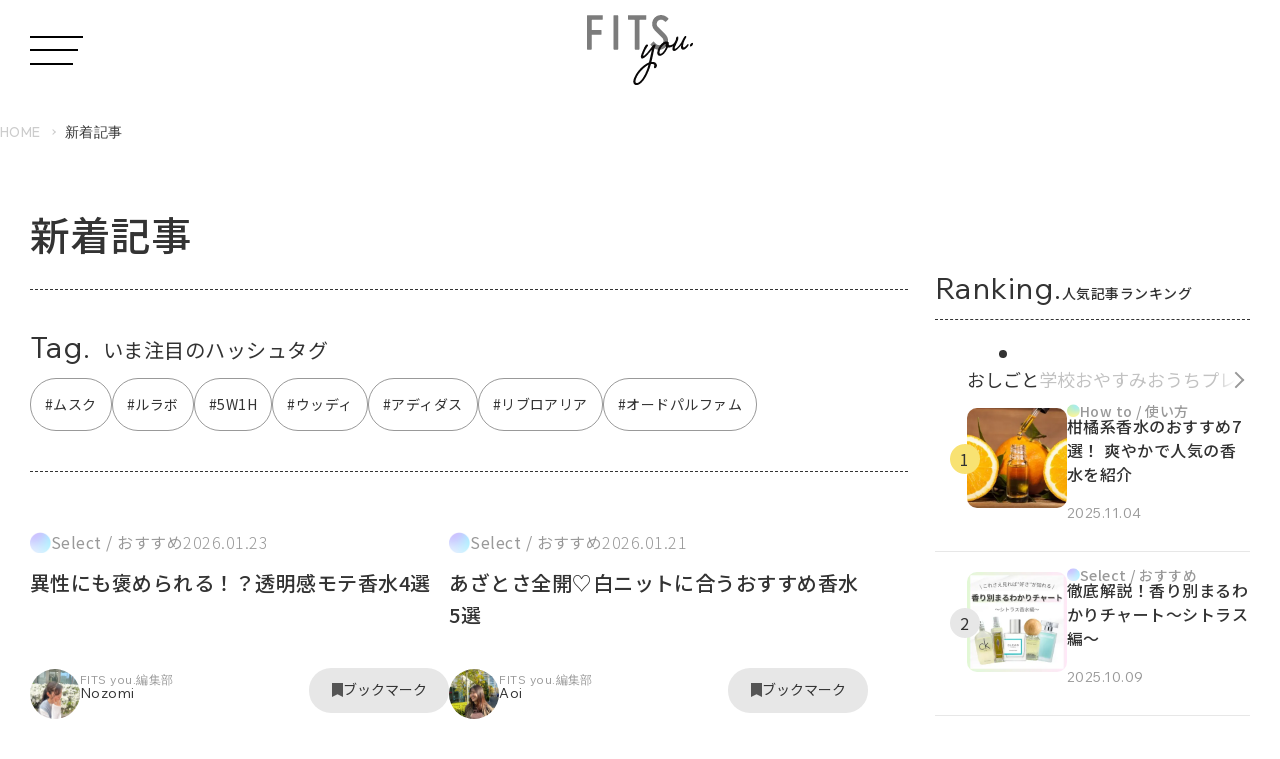

--- FILE ---
content_type: text/css; charset=utf-8
request_url: https://media.fits-japan.com/_next/static/css/c4cd90ec2046911f.css
body_size: 456
content:
@font-face{font-family:__Outfit_f98d0b;font-style:normal;font-weight:300;font-display:fallback;src:url(/_next/static/media/98848575513c9742-s.woff2) format("woff2");unicode-range:u+0100-02ba,u+02bd-02c5,u+02c7-02cc,u+02ce-02d7,u+02dd-02ff,u+0304,u+0308,u+0329,u+1d00-1dbf,u+1e00-1e9f,u+1ef2-1eff,u+2020,u+20a0-20ab,u+20ad-20c0,u+2113,u+2c60-2c7f,u+a720-a7ff}@font-face{font-family:__Outfit_f98d0b;font-style:normal;font-weight:300;font-display:fallback;src:url(/_next/static/media/7b0b24f36b1a6d0b-s.woff2) format("woff2");unicode-range:u+00??,u+0131,u+0152-0153,u+02bb-02bc,u+02c6,u+02da,u+02dc,u+0304,u+0308,u+0329,u+2000-206f,u+20ac,u+2122,u+2191,u+2193,u+2212,u+2215,u+feff,u+fffd}@font-face{font-family:__Outfit_f98d0b;font-style:normal;font-weight:400;font-display:fallback;src:url(/_next/static/media/98848575513c9742-s.woff2) format("woff2");unicode-range:u+0100-02ba,u+02bd-02c5,u+02c7-02cc,u+02ce-02d7,u+02dd-02ff,u+0304,u+0308,u+0329,u+1d00-1dbf,u+1e00-1e9f,u+1ef2-1eff,u+2020,u+20a0-20ab,u+20ad-20c0,u+2113,u+2c60-2c7f,u+a720-a7ff}@font-face{font-family:__Outfit_f98d0b;font-style:normal;font-weight:400;font-display:fallback;src:url(/_next/static/media/7b0b24f36b1a6d0b-s.woff2) format("woff2");unicode-range:u+00??,u+0131,u+0152-0153,u+02bb-02bc,u+02c6,u+02da,u+02dc,u+0304,u+0308,u+0329,u+2000-206f,u+20ac,u+2122,u+2191,u+2193,u+2212,u+2215,u+feff,u+fffd}@font-face{font-family:__Outfit_f98d0b;font-style:normal;font-weight:500;font-display:fallback;src:url(/_next/static/media/98848575513c9742-s.woff2) format("woff2");unicode-range:u+0100-02ba,u+02bd-02c5,u+02c7-02cc,u+02ce-02d7,u+02dd-02ff,u+0304,u+0308,u+0329,u+1d00-1dbf,u+1e00-1e9f,u+1ef2-1eff,u+2020,u+20a0-20ab,u+20ad-20c0,u+2113,u+2c60-2c7f,u+a720-a7ff}@font-face{font-family:__Outfit_f98d0b;font-style:normal;font-weight:500;font-display:fallback;src:url(/_next/static/media/7b0b24f36b1a6d0b-s.woff2) format("woff2");unicode-range:u+00??,u+0131,u+0152-0153,u+02bb-02bc,u+02c6,u+02da,u+02dc,u+0304,u+0308,u+0329,u+2000-206f,u+20ac,u+2122,u+2191,u+2193,u+2212,u+2215,u+feff,u+fffd}@font-face{font-family:__Outfit_f98d0b;font-style:normal;font-weight:700;font-display:fallback;src:url(/_next/static/media/98848575513c9742-s.woff2) format("woff2");unicode-range:u+0100-02ba,u+02bd-02c5,u+02c7-02cc,u+02ce-02d7,u+02dd-02ff,u+0304,u+0308,u+0329,u+1d00-1dbf,u+1e00-1e9f,u+1ef2-1eff,u+2020,u+20a0-20ab,u+20ad-20c0,u+2113,u+2c60-2c7f,u+a720-a7ff}@font-face{font-family:__Outfit_f98d0b;font-style:normal;font-weight:700;font-display:fallback;src:url(/_next/static/media/7b0b24f36b1a6d0b-s.woff2) format("woff2");unicode-range:u+00??,u+0131,u+0152-0153,u+02bb-02bc,u+02c6,u+02da,u+02dc,u+0304,u+0308,u+0329,u+2000-206f,u+20ac,u+2122,u+2191,u+2193,u+2212,u+2215,u+feff,u+fffd}@font-face{font-family:__Outfit_Fallback_f98d0b;src:local("Arial");ascent-override:100.18%;descent-override:26.05%;line-gap-override:0.00%;size-adjust:99.82%}.__className_f98d0b{font-family:__Outfit_f98d0b,__Outfit_Fallback_f98d0b,Helvetica Neue,Arial,Noto Sans JP,sans-serif;font-style:normal}.__variable_f98d0b{--font-en:"__Outfit_f98d0b","__Outfit_Fallback_f98d0b",Helvetica Neue,Arial,Noto Sans JP,sans-serif}@font-face{font-family:__Wix_Madefor_Text_caaf9a;font-style:normal;font-weight:400;font-display:fallback;src:url(/_next/static/media/1028277d53c3a26f-s.woff2) format("woff2");unicode-range:u+0460-052f,u+1c80-1c8a,u+20b4,u+2de0-2dff,u+a640-a69f,u+fe2e-fe2f}@font-face{font-family:__Wix_Madefor_Text_caaf9a;font-style:normal;font-weight:400;font-display:fallback;src:url(/_next/static/media/6c1cf289be22a4e1-s.woff2) format("woff2");unicode-range:u+0301,u+0400-045f,u+0490-0491,u+04b0-04b1,u+2116}@font-face{font-family:__Wix_Madefor_Text_caaf9a;font-style:normal;font-weight:400;font-display:fallback;src:url(/_next/static/media/5d5b8f67e53dbabc-s.woff2) format("woff2");unicode-range:u+0102-0103,u+0110-0111,u+0128-0129,u+0168-0169,u+01a0-01a1,u+01af-01b0,u+0300-0301,u+0303-0304,u+0308-0309,u+0323,u+0329,u+1ea0-1ef9,u+20ab}@font-face{font-family:__Wix_Madefor_Text_caaf9a;font-style:normal;font-weight:400;font-display:fallback;src:url(/_next/static/media/85f191ceb6a645a2-s.woff2) format("woff2");unicode-range:u+0100-02ba,u+02bd-02c5,u+02c7-02cc,u+02ce-02d7,u+02dd-02ff,u+0304,u+0308,u+0329,u+1d00-1dbf,u+1e00-1e9f,u+1ef2-1eff,u+2020,u+20a0-20ab,u+20ad-20c0,u+2113,u+2c60-2c7f,u+a720-a7ff}@font-face{font-family:__Wix_Madefor_Text_caaf9a;font-style:normal;font-weight:400;font-display:fallback;src:url(/_next/static/media/c2a494ffdd24d21e-s.p.woff2) format("woff2");unicode-range:u+00??,u+0131,u+0152-0153,u+02bb-02bc,u+02c6,u+02da,u+02dc,u+0304,u+0308,u+0329,u+2000-206f,u+20ac,u+2122,u+2191,u+2193,u+2212,u+2215,u+feff,u+fffd}@font-face{font-family:__Wix_Madefor_Text_caaf9a;font-style:normal;font-weight:500;font-display:fallback;src:url(/_next/static/media/1028277d53c3a26f-s.woff2) format("woff2");unicode-range:u+0460-052f,u+1c80-1c8a,u+20b4,u+2de0-2dff,u+a640-a69f,u+fe2e-fe2f}@font-face{font-family:__Wix_Madefor_Text_caaf9a;font-style:normal;font-weight:500;font-display:fallback;src:url(/_next/static/media/6c1cf289be22a4e1-s.woff2) format("woff2");unicode-range:u+0301,u+0400-045f,u+0490-0491,u+04b0-04b1,u+2116}@font-face{font-family:__Wix_Madefor_Text_caaf9a;font-style:normal;font-weight:500;font-display:fallback;src:url(/_next/static/media/5d5b8f67e53dbabc-s.woff2) format("woff2");unicode-range:u+0102-0103,u+0110-0111,u+0128-0129,u+0168-0169,u+01a0-01a1,u+01af-01b0,u+0300-0301,u+0303-0304,u+0308-0309,u+0323,u+0329,u+1ea0-1ef9,u+20ab}@font-face{font-family:__Wix_Madefor_Text_caaf9a;font-style:normal;font-weight:500;font-display:fallback;src:url(/_next/static/media/85f191ceb6a645a2-s.woff2) format("woff2");unicode-range:u+0100-02ba,u+02bd-02c5,u+02c7-02cc,u+02ce-02d7,u+02dd-02ff,u+0304,u+0308,u+0329,u+1d00-1dbf,u+1e00-1e9f,u+1ef2-1eff,u+2020,u+20a0-20ab,u+20ad-20c0,u+2113,u+2c60-2c7f,u+a720-a7ff}@font-face{font-family:__Wix_Madefor_Text_caaf9a;font-style:normal;font-weight:500;font-display:fallback;src:url(/_next/static/media/c2a494ffdd24d21e-s.p.woff2) format("woff2");unicode-range:u+00??,u+0131,u+0152-0153,u+02bb-02bc,u+02c6,u+02da,u+02dc,u+0304,u+0308,u+0329,u+2000-206f,u+20ac,u+2122,u+2191,u+2193,u+2212,u+2215,u+feff,u+fffd}@font-face{font-family:__Wix_Madefor_Text_Fallback_caaf9a;src:local("Arial");ascent-override:96.22%;descent-override:24.06%;line-gap-override:0.00%;size-adjust:104.76%}.__className_caaf9a{font-family:__Wix_Madefor_Text_caaf9a,__Wix_Madefor_Text_Fallback_caaf9a,Noto Sans JP,Helvetica Neue,Arial,sans-serif;font-style:normal}.__variable_caaf9a{--font-wix:"__Wix_Madefor_Text_caaf9a","__Wix_Madefor_Text_Fallback_caaf9a",Noto Sans JP,Helvetica Neue,Arial,sans-serif}

--- FILE ---
content_type: text/css; charset=utf-8
request_url: https://media.fits-japan.com/_next/static/css/1f209604c430c7b9.css
body_size: 11900
content:
.styles_footer__eM3ZD{background-color:#fafafa;padding:30px 0 24px;position:relative;overflow:hidden}@media screen and (min-width:1280px){.styles_footer__eM3ZD{padding-top:70px}}.styles_footerPattern__F0zOy{position:absolute;top:40px;right:-80px;z-index:0}@media screen and (min-width:1280px){.styles_footerPattern__F0zOy{top:30px;left:16.6666666667vw;width:640px}}.styles_topUnit__2sk8q{display:flex;flex-direction:column;position:relative;z-index:10}@media screen and (min-width:1280px){.styles_topUnit__2sk8q{display:grid;grid-template-columns:min(16.4285714286vw,230px) min(29.6428571429vw,415px) min(17.1428571429vw,240px) min(36.7857142857vw,515px);grid-template-rows:auto auto;grid-template-areas:"logoPrimary vision followUs footerBtn" "logoPrimary vision contacts contacts";-moz-column-gap:0;column-gap:0;margin:0 auto}}.styles_bottomUnit__xRP9h{margin-top:40px;border-top:1px solid var(--color-brand-secondary);padding-top:24px;position:relative}@media screen and (min-width:1280px){.styles_bottomUnit__xRP9h{display:flex;align-items:center;margin-top:100px}}.styles_logo__cqp82{font-size:12px;font-weight:500;color:var(--color-text-secondary);white-space:nowrap}@media screen and (min-width:1280px){.styles_logo__cqp82{font-size:var(--font-size-small);color:var(--color-text-secondary)}.styles_logoPrimary__IitQu{grid-area:logoPrimary}.styles_logoPrimary__IitQu path{transform:translateX(-10px) scale(1.3)}}.styles_vision__rjqQF{margin:30px 0 0}@media screen and (min-width:1280px){.styles_vision__rjqQF{grid-area:vision;margin-top:0;margin-left:min(7.1428571429vw,100px)}}.styles_copy__Ba0cX{margin-top:20px;font-weight:500}@media screen and (min-width:1280px){.styles_copy__Ba0cX{font-size:var(--font-size-xx-large);line-height:1.5;margin-top:32px}.styles_copy__Ba0cX:after,.styles_copy__Ba0cX:before{content:"";display:block;width:0;height:0}.styles_copy__Ba0cX:before{margin-top:calc((1 - 1.5)*.5em)}.styles_copy__Ba0cX:after{margin-bottom:calc((1 - 1.5)*.5em)}}.styles_desc__hSHqF{margin-top:40px;font-weight:300;line-height:2;font-size:var(--font-size-small)}@media screen and (min-width:1280px){.styles_desc__hSHqF{font-size:var(--font-size-x-large)}}.styles_iconList__JKanQ{display:flex;gap:18px}@media screen and (min-width:1280px){.styles_iconList__JKanQ{margin-top:24px}}.styles_bottomNavList__NZaGx{display:flex;flex-wrap:wrap;row-gap:10px}.styles_bottomNavItem__tMif7{line-height:1}.styles_bottomNavLink__99RLe{font-size:11px}@media screen and (min-width:1280px){.styles_bottomNavLink__99RLe{font-size:var(--font-size-small)}}.styles_heading__l3xT3{font-size:var(--font-size-small);display:flex;align-items:center;font-weight:500;font-family:var(--font-wix)}@media screen and (min-width:1280px){.styles_heading__l3xT3{font-size:var(--font-size-large)}}.styles_heading__l3xT3:after{content:"";width:40px;height:1px;background:var(--color-brand-primary);display:inline-block;margin:0 10px}@media screen and (min-width:1280px){.styles_heading__l3xT3:after{width:52px}}.styles_copyRight__YCGAW{font-size:11px;margin-top:24px;line-height:1;color:var(--color-text-secondary)}@media screen and (min-width:1280px){.styles_copyRight__YCGAW{margin-top:0;margin-left:auto;font-size:13px}}.styles_deco__NhW7Q{margin:0 10px;display:inline-flex;font-size:11px;align-items:center;padding-top:5px;line-height:1}@media screen and (min-width:1280px){.styles_deco__NhW7Q{margin:0 16px}}.styles_followUs__Q2mxW{margin-top:55px}@media screen and (min-width:1280px){.styles_followUs__Q2mxW{grid-area:followUs;margin-top:0;margin-left:min(5.7142857143vw,80px);width:100%}}.styles_footerBtn__7JSx1{text-align:center}@media screen and (min-width:1280px){.styles_footerBtn__7JSx1{grid-area:footerBtn;margin-left:min(10.3571428571vw,145px);margin-top:0;text-align:right;max-width:370px;width:100%}}.styles_footerBtnLink__J7yln{display:inline-flex;max-width:315px;width:100%;justify-content:center;padding:20px 0;gap:8px;align-items:center;border:1px solid var(--color-brand-primary);border-radius:9999px}.styles_footerBtnWindow__ZtatQ{margin-left:32px}.styles_footerBtnLogo__rfdpn{margin-bottom:4px}.styles_contacts__7qyQ_{margin-top:40px}@media screen and (min-width:1280px){.styles_contacts__7qyQ_{grid-area:contacts;margin-left:min(5.7142857143vw,80px);margin-top:70px}.styles_singleContact__O_hw9{display:flex;align-items:flex-start;justify-content:space-between}}.styles_bottomWave__UASPK{position:relative;height:0;margin-top:120px;z-index:-10}@media screen and (min-width:1280px){.styles_bottomWave__UASPK{margin-top:150px;height:0}}.styles_bottomWave__UASPK.styles_waveDeco__mfYAo{width:100%;margin-top:80px}@media screen and (min-width:1280px){.styles_bottomWave__UASPK.styles_waveDeco__mfYAo{margin-top:150px}}@keyframes styles_wave__t8SDK{0%,to{clip-path:polygon(0 8%,7% 6%,14% 5%,21% 5%,28% 6%,34% 8%,40% 12%,46% 17%,50% 20%,54% 23%,60% 25%,66% 26%,70% 26%,77% 25%,83% 23%,89% 21%,95% 19%,100% 17%,100% 100%,0 100%)}50%{clip-path:polygon(0 11%,9% 17%,14% 19%,18% 21%,21% 22%,30% 24%,32% 24%,40% 23%,46% 22%,52% 19%,57% 15%,62% 11%,68% 7%,73% 4%,79% 2%,86% 1%,93% 1%,100% 2%,100% 100%,0 100%)}}.styles_waveIcon__hrmIs{background:#fafafa;position:absolute;height:100px;top:-60px;width:100%;animation:styles_wave__t8SDK 5s ease-in-out infinite}@media screen and (min-width:1280px){.styles_waveIcon__hrmIs{height:250px;top:-95px}}.style_storeBtn__4YJVZ{margin-top:40px}.style_storeBtnLink__zaTne{display:inline-flex;max-width:315px;width:100%;justify-content:center;padding:23px 0;align-items:center;color:var(--color-text-inverted);background-color:var(--color-ui-info);border-radius:5px;font-weight:400;position:relative;overflow:hidden;border:1.5px solid var(--color-ui-info)}@media screen and (min-width:1280px){.style_storeBtnLink__zaTne{padding:18px 0}}.style_storeBtnLink__zaTne *{transition:all .5s}@media screen and (min-width:1280px){.style_storeBtnLink__zaTne{min-width:300px;max-width:370px;font-size:var(--font-size-x-large)}}.style_storeBtnLink__zaTne:before{content:"";transition:all .5s;display:inline-block;position:absolute;top:0;left:0;width:100%;height:100%;background:var(--color-canvas-primary);transform:translateX(-100%);z-index:-1}@media(hover:hover)and (pointer:fine){.style_storeBtnLink__zaTne:hover{color:var(--color-text-primary);border:1.5px solid var(--color-text-primary)}.style_storeBtnLink__zaTne:hover .style_storeBtnLogo__cUZ7B{opacity:0}.style_storeBtnLink__zaTne:hover .style_storeBtnLogo__cUZ7B.style_storeBtnLogoDeco___KQI1{opacity:1}.style_storeBtnLink__zaTne:hover:before{transform:translateX(0)}.style_storeBtnLink__zaTne:hover svg path{transition-delay:.25s;stroke:var(--color-text-primary)}}.style_storeBtnWindow__5XBoF{margin-left:32px}.style_storeBtnLogo__cUZ7B{margin-bottom:4px;margin-right:12px;margin-left:-16px;transition:all .3s;transition-delay:.15s}@media screen and (min-width:1280px){.style_storeBtnLogo__cUZ7B{margin-right:12px}}.style_storeBtnLogo__cUZ7B.style_storeBtnLogoDeco___KQI1{opacity:0;transform:scale(1.12) translateY(1px);margin-left:-84px}.style_iconWindow__P3B2R{position:absolute;top:50%;transform:translate(-50%,-50%) scale(.9);right:30px}@media screen and (min-width:1280px){.style_iconWindow__P3B2R{right:24px}}.styles_iconList__mvwyG{display:flex;justify-content:center;gap:18px;padding:30px 0}.styles_iconList__mvwyG a{display:block}@media screen and (min-width:1280px){.styles_iconList__mvwyG{border-top:none;padding:0;justify-content:normal}}.styles_item__1XniD{width:33px}.styles_primaryButton__nT7hI a{color:var(--color-text-info);font-size:var(--font-size-x-small);display:inline-block;border-radius:5px;padding:1.4166666667em 0;border:1.5px solid var(--color-text-secondary);position:relative;text-align:center;width:100%;max-width:200px;overflow:hidden;transition:all .3s ease-in-out}@media screen and (min-width:1280px){.styles_primaryButton__nT7hI a{max-width:300px;font-size:var(--font-size-large);padding:1.25em 0;border:1.5px solid var(--color-text-secondary)}}.styles_primaryButton__nT7hI a:before{content:"";display:inline-block;position:absolute;top:0;left:0;width:100%;height:100%;background:var(--color-text-primary);transform:translateX(-100%);transition:transform .5s;z-index:-1}@media(hover:hover)and (pointer:fine){.styles_primaryButton__nT7hI a:hover{color:var(--color-canvas-primary);border:1.5px solid var(--color-text-primary)}.styles_primaryButton__nT7hI a:hover:before{transform:translateX(0)}.styles_primaryButton__nT7hI a:hover path{transition:all .3s ease-in-out;transition-delay:.3s;stroke:var(--color-text-inverted)}}.styles_primaryButton__nT7hI.styles_lg__2Ci7o{text-align:center}.styles_primaryButton__nT7hI.styles_lg__2Ci7o a{max-width:none;width:100%}@media screen and (min-width:1024px){.styles_primaryButton__nT7hI.styles_lg__2Ci7o a{max-width:360px}}.styles_primaryButton__nT7hI.styles_start__NTy1U{text-align:start}.styles_primaryButton__nT7hI.styles_center__taojh{text-align:center}.styles_primaryButton__nT7hI.styles_end__qR9LH{text-align:end}.styles_primaryButton__nT7hI.styles_left__Q72o0{text-align:left}.styles_primaryButton__nT7hI.styles_right__ru_Sd{text-align:right}.styles_btnIcon__ekJkP{position:absolute;top:50%;transform:translateY(-50%);right:30px}@media screen and (min-width:1280px){.styles_btnIcon__ekJkP{transform:scale(1.15) translateY(-50%)}}.styles_contactBtnWrap___nvxE{margin-top:25px;display:flex;flex-direction:column;gap:15px;text-align:center}@media screen and (min-width:1280px){.styles_contactBtnWrap___nvxE{display:flex;justify-content:space-between;flex-direction:row;gap:16px}}.styles_primaryButton__8hNSe{width:100%}.styles_singleContact__bJqnF{max-width:370px;width:100%;margin:20px auto 0}@media screen and (min-width:1280px){.styles_singleContact__bJqnF{margin:0}}.styles_contactTexts__b9GZE{display:flex;justify-content:center;align-items:center}.styles_contactBtn___DPae:not(:root){max-width:370px;width:100%;padding:17px 15px}.styles_contactBtnTextMain__cV3_y{display:block;font-size:12px}@media screen and (min-width:1280px){.styles_contactBtnTextMain__cV3_y{font-size:16px}}.styles_contactBtnTextSub__kuxj3{font-size:12px;margin-left:5px;display:block}.styles_customIcon__8UA_j{transform:scale(.8)}.styles_customIcon__8UA_j path{stroke:var(--color-text-primary)}.styles_header__V7mUL{position:fixed;top:0;height:55px;width:100%;z-index:1000;display:flex;align-items:center;background-color:var(--color-canvas-primary)}.styles_header__V7mUL.styles_isHeroArea___L684{background-color:transparent;top:65px;height:15px}@media screen and (min-width:1280px){.styles_header__V7mUL.styles_isHeroArea___L684{top:90px;height:29px}}.styles_header__V7mUL.styles_isHeroArea___L684 .styles_logoWrapper__kWEuJ{top:calc(50% + 5px);height:100%;min-width:141px;display:flex;justify-content:center}@media screen and (min-width:1280px){.styles_header__V7mUL.styles_isHeroArea___L684 .styles_logoWrapper__kWEuJ{min-width:243px}.styles_header__V7mUL.styles_isHeroArea___L684 .styles_logoWrapper__kWEuJ a,.styles_header__V7mUL.styles_isHeroArea___L684 .styles_logoWrapper__kWEuJ img{width:100%}}.styles_header__V7mUL.styles_isMenuOpen__Gr_Gl{background-color:var(--color-canvas-primary);top:0;height:55px;display:flex;align-items:center}@media screen and (min-width:1280px){.styles_header__V7mUL.styles_isMenuOpen__Gr_Gl{top:0;height:100px}}.styles_header__V7mUL.styles_isMenuOpen__Gr_Gl .styles_logoWrapper__kWEuJ{top:calc(50% + 15px);width:100%;transform:translate(-50%,-50%);min-width:auto}@media screen and (min-width:1280px){.styles_header__V7mUL.styles_isMenuOpen__Gr_Gl .styles_logoWrapper__kWEuJ{top:50%;min-width:auto}.styles_header__V7mUL.styles_isMenuOpen__Gr_Gl .styles_logoWrapper__kWEuJ a,.styles_header__V7mUL.styles_isMenuOpen__Gr_Gl .styles_logoWrapper__kWEuJ img{width:auto}}.styles_header__V7mUL.styles_isMenuOpen__Gr_Gl .styles_headerBody__dGN5S{transition:all .3s ease-in-out;opacity:1;visibility:visible;position:fixed;z-index:1;background-color:var(--color-canvas-primary);overflow-x:hidden}@media screen and (min-width:1280px){.styles_header__V7mUL.styles_isMenuOpen__Gr_Gl .styles_headerBody__dGN5S{background-color:transparent}}.styles_header__V7mUL.styles_isMenuOpen__Gr_Gl .styles_headerBodyInnerWrapper__dFjUR{transition:all .4s ease-in-out;opacity:1;transform:translateY(0)}.styles_header__V7mUL.styles_isMenuOpen__Gr_Gl .styles_frontUnit__X6x0C{background-color:var(--color-canvas-primary)}@media screen and (min-width:1280px){.styles_header__V7mUL.styles_isMenuOpen__Gr_Gl:before{content:"";display:block;width:100%;height:100vh;position:absolute;top:0;left:0;opacity:.5;z-index:1;visibility:visible;background-color:var(--color-brand-primary)}}.styles_header__V7mUL.styles_isMenuOpen__Gr_Gl .styles_closePrimary__SHiwc:before{transform-origin:left;transform:rotate(35deg);margin-top:-1px;width:120%}@media screen and (min-width:1280px){.styles_header__V7mUL.styles_isMenuOpen__Gr_Gl .styles_closePrimary__SHiwc:before{width:100%}}.styles_header__V7mUL.styles_isMenuOpen__Gr_Gl .styles_closePrimary__SHiwc:after{transform-origin:left bottom;transform:rotate(-35deg);margin-bottom:-2px;width:120%}@media screen and (min-width:1280px){.styles_header__V7mUL.styles_isMenuOpen__Gr_Gl .styles_closePrimary__SHiwc:after{width:100%}}.styles_header__V7mUL.styles_isMenuOpen__Gr_Gl .styles_closePrimary__SHiwc .styles_closePrimaryBtn__KlnCo{background:transparent}.styles_header__V7mUL.styles_isBookmarked__G9kIV:not(:root){background-color:var(--color-canvas-primary);height:55px;top:0}@media screen and (min-width:1280px){.styles_header__V7mUL.styles_isBookmarked__G9kIV:not(:root){height:100px}}.styles_header__V7mUL.styles_isBookmarked__G9kIV:not(:root) .styles_logoWrapper__kWEuJ{top:calc(50% + 15px);min-width:90px}@media screen and (min-width:1280px){.styles_header__V7mUL{width:100vw;padding:0;left:50%;height:100px;transform:translateX(-50%)}}.styles_frontUnit__X6x0C{position:relative;z-index:100;width:100%;height:100%}@media screen and (min-width:1280px){.styles_frontUnit__X6x0C{display:flex}}.styles_frontUnitInner__hZkQg{position:relative;z-index:100;width:calc(100% - 30px);height:100%;margin-right:auto;margin-left:auto;display:flex;align-items:center}@media screen and (min-width:1280px){.styles_frontUnitInner__hZkQg{max-width:1400px;padding-right:0;padding-left:0;width:calc(100% - 60px);margin-right:auto;margin-left:auto}}.styles_logoWrapper__kWEuJ{width:100%;position:absolute;max-width:90px;left:50%;transform:translate(-50%,-50%);top:calc(50% + 15px);height:auto}.styles_logoWrapper__kWEuJ a{display:block}@media screen and (min-width:1280px){.styles_logoWrapper__kWEuJ{max-width:106px;top:50%}}.styles_headerBody__dGN5S{height:100dvh;width:100%;overflow-y:scroll;position:fixed;top:0;z-index:-1;overflow-x:hidden;opacity:0;visibility:hidden;position:absolute}@media screen and (min-width:1280px){.styles_headerBody__dGN5S{padding:0;height:auto}.styles_wave__6n6f3{background:var(--color-text-inverted);height:81px;width:100%;z-index:-10;transform:rotate(180deg);clip-path:polygon(100% 100%,0 100%,0 7.58%,2% 7.66%,4% 8.64%,6% 10.49%,8% 13.1%,10% 16.37%,12% 20.15%,14% 24.26%,16% 28.52%,18% 32.73%,20% 36.7%,22% 40.26%,24% 43.23%,26% 45.49%,28% 46.94%,30% 47.49%,32% 47.14%,34% 45.9%,36% 43.82%,38% 41%,40% 37.56%,42% 33.67%,44% 29.49%,46% 25.23%,48% 21.07%,50% 17.2%,52% 13.8%,54% 11.02%,56% 8.99%,58% 7.81%,60% 7.51%,62% 8.13%,64% 9.63%,66% 11.94%,68% 14.96%,70% 18.54%,72% 22.54%,74% 26.76%,76% 31.01%,78% 35.11%,80% 38.86%,82% 42.09%,84% 44.66%,86% 46.45%,88% 47.37%,90% 47.4%,92% 46.52%,94% 44.77%,96% 42.24%,98% 39.04%,100% 35.31%)}}.styles_headerBodyInnerWrapper__dFjUR{background:var(--color-canvas-primary);opacity:0;padding-top:80px;padding-bottom:80px}@media screen and (min-width:1280px){.styles_headerBodyInnerWrapper__dFjUR{transform:translateY(-100%);background:transparent;padding-top:0}.styles_headerBodyInner__dWraE{display:grid;grid-template-areas:"searchForm tagList catLinkList" "bookmarkArea writer catLinkList";grid-template-columns:repeat(3,1fr);margin-top:100px;background-color:var(--color-canvas-primary);padding-top:40px}.styles_headerBodyInner__dWraE:after{content:"";display:block;margin:0 calc(50% - 100vw);width:200vw;background-color:var(--color-canvas-primary);height:calc(100% - 80px);position:absolute;top:-80px;z-index:-10}}@media screen and (min-width:1680px){.styles_headerBodyInner__dWraE{padding-top:65px;grid-template-rows:240px 110px 1fr}}.styles_catList__1DJSv,.styles_hashTagUnit__LtfX9{display:flex;flex-direction:column}.styles_btnWrapper__ot_9R{margin-top:30px;padding:0;border:none;text-align:center}@media screen and (min-width:1280px){.styles_btnWrapper__ot_9R{margin-top:0}.styles_btnWrapper__ot_9R a{font-size:var(--font-size-medium)}}.styles_closeSub__rwLQf{text-align:center;padding:0;margin-top:24px;border:none}@media screen and (min-width:1280px){.styles_closeSub__rwLQf{display:none}}.styles_closeSubBtn__Bfnqc{margin:0;font-size:var(--font-size-base);font-weight:700}.styles_closePrimary__SHiwc{width:25px;height:16px;display:flex;flex-direction:column;justify-content:space-between;position:relative;z-index:10}.styles_closePrimary__SHiwc:after,.styles_closePrimary__SHiwc:before{content:"";display:block;width:100%;height:2px;background:var(--color-ui-primary);transition:all .2s ease-in-out}.styles_closePrimary__SHiwc:after{width:calc(100% - 10px)}@media screen and (min-width:1280px){.styles_closePrimary__SHiwc{width:53px;height:29px}}.styles_closePrimary__SHiwc[aria-expand=true]{top:20px}.styles_closePrimary__SHiwc[aria-expanded=true]:before{transform-origin:left;transform:rotate(35deg);margin-top:-1px;width:120%}@media screen and (min-width:1280px){.styles_closePrimary__SHiwc[aria-expanded=true]:before{width:100%}}.styles_closePrimary__SHiwc[aria-expanded=true]:after{transform-origin:left bottom;transform:rotate(-35deg);margin-bottom:-2px;width:120%}@media screen and (min-width:1280px){.styles_closePrimary__SHiwc[aria-expanded=true]:after{width:100%}}.styles_closePrimary__SHiwc[aria-expanded=true] .styles_closePrimaryBtn__KlnCo{background:transparent}.styles_closePrimaryBtn__KlnCo{width:calc(100% - 5px);background:var(--color-ui-primary);height:2px;display:block;transition:all .2s ease-in-out}@media screen and (min-width:1280px){.styles_searchFormUnit__QhmPi{grid-area:searchForm;margin-right:55px}.styles_tagListUnit__Rtkgp{grid-area:tagList}.styles_bookmarkUnit__ShQhC{grid-area:bookmarkArea;margin-right:55px}}.styles_bookmarkUnit__ShQhC a{display:flex;align-items:center;-moz-column-gap:10px;column-gap:10px;font-weight:500}@media screen and (min-width:1280px){.styles_writerUnit__n20VL{grid-area:writer}}.styles_writerUnit__n20VL a{display:flex;font-weight:500;align-items:center;-moz-column-gap:10px;column-gap:10px}@media screen and (min-width:1280px){.styles_catLinkListUnit__VTO2E{grid-area:catLinkList;margin-left:77px}}.styles_catLinkListUnit__VTO2E a{padding:12px 0}@media screen and (min-width:1280px){.styles_bottomUnit__eUsHm{grid-area:bottomUnit;display:flex;align-items:center;-moz-column-gap:50px;column-gap:50px;justify-content:center;padding-top:40px;border-top:1px dashed var(--color-ui-primary);margin-top:20px}}.styles_toast__QuS6q{transition:all .3s ease-in;padding:20px;font-size:var(--font-size-small);color:var(--color-text-inverted);border-radius:10px;position:fixed;bottom:16px;right:16px;transform:translateY(calc(100% + 16px));z-index:100;cursor:pointer;overflow:hidden}.styles_toast__QuS6q[aria-hidden=false]{transform:translateY(0)}@media screen and (min-width:1280px){.styles_toast__QuS6q{font-size:var(--font-size-medium)}}.styles_toast__QuS6q.styles_open___n6OL:before{content:"";background:linear-gradient(293deg,#db372d 9.21%,#f26b62 92.05%);width:100%;height:100%;display:block;position:absolute;top:0;left:0;z-index:-10}.styles_toast__QuS6q.styles_cancel__inHiP{background-color:var(--color-text-secondary)}.styles_toast__QuS6q.styles_error__3jfpN{background-color:var(--color-text-danger)}.styles_pageBodyPrimary__cY_Y4{width:100%}@media screen and (min-width:1280px){.styles_pageBodyPrimary__cY_Y4{width:min(72%,1000px)}}.styles_articlesBody___8OAO{color:teal}.styles_articlesList__R_ta5{display:flex;flex-wrap:wrap;gap:25px}.styles_articlesList__R_ta5 li{max-width:none;width:calc((100% - 25px)/2);flex-shrink:1}.styles_articlesList__R_ta5 li:first-child,.styles_articlesList__R_ta5 li:nth-child(15),.styles_articlesList__R_ta5 li:nth-child(24),.styles_articlesList__R_ta5 li:nth-child(8){max-width:none;width:100%}.styles_articlesList__R_ta5 .profile{width:60.6349206349%}@media screen and (min-width:1280px){.styles_articlesList__R_ta5{gap:40px}.styles_articlesList__R_ta5 li{max-width:220px;width:calc((100% - 120px)/4);flex-shrink:1}.styles_articlesList__R_ta5 li:first-child,.styles_articlesList__R_ta5 li:nth-child(11),.styles_articlesList__R_ta5 li:nth-child(12),.styles_articlesList__R_ta5 li:nth-child(2),.styles_articlesList__R_ta5 li:nth-child(21),.styles_articlesList__R_ta5 li:nth-child(22){max-width:480px;width:calc((100% - 40px)/2)}.styles_articlesList__R_ta5 li:nth-child(15),.styles_articlesList__R_ta5 li:nth-child(24),.styles_articlesList__R_ta5 li:nth-child(8){max-width:220px;width:calc((100% - 120px)/4)}}.styles_articlesList__R_ta5 .profileImg{min-width:50px;max-width:50px}.styles_heading__TenOL{font-size:26px;line-height:1.5384615385;font-weight:500;margin-top:18px}@media screen and (min-width:1280px){.styles_heading__TenOL{margin-top:0;font-size:40px}}.styles_heading__TenOL:after,.styles_heading__TenOL:before{content:"";display:block;width:0;height:0}.styles_heading__TenOL:before{margin-top:calc((1 - 1.7692307692)*.5em)}.styles_heading__TenOL:after{margin-bottom:calc((1 - 1.7692307692)*.5em)}.styles_writersHead__Om5Ij{padding-bottom:30px;margin-top:18px;margin-bottom:30px;border-bottom:1px dashed var(--color-brand-primary)}@media screen and (min-width:1280px){.styles_writersHead__Om5Ij{margin-bottom:40px;margin-top:0}}.styles_heading__xPhTc{font-size:26px;line-height:1.5384615385;font-weight:500;margin-top:18px}@media screen and (min-width:1280px){.styles_heading__xPhTc{margin-top:0;font-size:40px}}.styles_heading__xPhTc:after,.styles_heading__xPhTc:before{content:"";display:block;width:0;height:0}.styles_heading__xPhTc:before{margin-top:calc((1 - 1.7692307692)*.5em)}.styles_heading__xPhTc:after{margin-bottom:calc((1 - 1.7692307692)*.5em)}.styles_recommend__IDZ1Z{position:relative}.styles_recommend__IDZ1Z:before{content:"";width:100%;height:1px;border-top:1px dashed var(--color-text-primary);display:block;padding-top:40px;margin-top:40px}@media screen and (min-width:1280px){.styles_recommend__IDZ1Z:before{margin-top:0}.styles_recommend__IDZ1Z{padding-top:40px;margin-top:0;border-top:initial}.styles_recommend__IDZ1Z .splide__arrows{margin-top:0;height:40px;display:flex;justify-content:flex-end;position:absolute;top:90px;left:-1468px}.styles_recommend__IDZ1Z .splide__arrow{position:relative;background-color:transparent;width:86px}}.styles_recommend__IDZ1Z .splide__arrow.splide__arrow--next{margin-left:28px}.styles_list__MtAVY{margin:0 calc(50% - 50vw);width:100vw}@media screen and (min-width:1280px){.styles_list__MtAVY{padding-left:0;padding-right:0;-moz-column-gap:30px;column-gap:30px;width:auto;margin:initial}}.styles_listDeco__9eo46{display:flex;-moz-column-gap:15px;column-gap:15px;max-width:740px;margin-right:auto;margin-left:auto;width:auto;max-width:none}@media screen and (min-width:1280px){.styles_listDeco__9eo46{-moz-column-gap:30px;column-gap:30px;margin-right:0;margin-left:0;max-width:1010px}}.styles_listDeco__9eo46>*{width:50%}@media screen and (min-width:1280px){.styles_listDeco__9eo46>*{width:100%}.styles_recommendInner__A0mF9{width:100%;display:flex;align-items:flex-start;-moz-column-gap:80px;column-gap:80px}.styles_headingUnit__WNoIw{width:100%;max-width:200px;margin:initial;flex:0 auto}}.styles_heading__BlbY_{border-bottom:none}@media screen and (min-width:1280px){.styles_heading__BlbY_{font-size:30px;border-bottom:none;padding-bottom:0;margin-bottom:0;flex-direction:column;align-items:flex-start;row-gap:20px;margin-top:0}}.styles_recommend__IDZ1Z .styles_heading__BlbY_{border-bottom:none}@media screen and (min-width:1280px){.styles_recommend__IDZ1Z .styles_heading__BlbY_{font-size:30px;border-bottom:none;padding-bottom:0;margin-bottom:0;flex-direction:column;align-items:flex-start;row-gap:20px;margin-top:0}}.styles_headingEn__c6wUn{font-size:26px}@media screen and (min-width:1280px){.styles_headingEn__c6wUn{font-size:30px}}.styles_recommend__IDZ1Z .styles_headingEn__c6wUn{font-size:26px}@media screen and (min-width:1280px){.styles_recommend__IDZ1Z .styles_headingEn__c6wUn{font-size:30px}}.styles_headingJa__kMwWt{font-size:var(--font-size-medium)}@media screen and (min-width:1280px){.styles_headingJa__kMwWt{font-size:var(--font-size-x-large)}}.styles_recommend__IDZ1Z .styles_headingJa__kMwWt{font-size:var(--font-size-medium)}@media screen and (min-width:1280px){.styles_recommend__IDZ1Z .styles_headingJa__kMwWt{font-size:var(--font-size-x-large)}}.styles_btn__lroxm{margin-top:32px}@media screen and (min-width:1280px){.styles_btn__lroxm{margin-top:112px}}.styles_prevNext__riyUj button:hover .styles_nextBtn__OgPqE,.styles_prevNext__riyUj button:hover .styles_prevBtn__bbWeM{background-color:var(--color-text-primary);border:1px solid var(--color-text-primary)}.styles_prevNext__riyUj button:hover .styles_nextBtn__OgPqE:after,.styles_prevNext__riyUj button:hover .styles_prevBtn__bbWeM:after{border-top:1px solid var(--color-canvas-primary);border-right:1px solid var(--color-canvas-primary)}.styles_prevNext__riyUj{display:flex;align-items:center;justify-content:flex-end;-moz-column-gap:28px;column-gap:28px}.styles_prevNext__riyUj>*{display:flex;align-items:center;-moz-column-gap:10px;column-gap:10px}.styles_btnText__3nG8o{color:var(--color-ui-primary)}@media screen and (min-width:1280px){.styles_btnText__3nG8o{font-size:var(--font-size-medium);font-weight:500}}.styles_nextBtn__OgPqE,.styles_prevBtn__bbWeM{position:relative;display:flex;align-items:center;justify-content:center;border:1px solid var(--color-ui-primary);width:40px;height:40px;border-radius:100%;transition:all .3s}.styles_nextBtn__OgPqE:after,.styles_prevBtn__bbWeM:after{content:"";display:block;width:8px;height:8px;border-top:1px solid var(--color-text-primary);border-right:1px solid var(--color-text-primary);transition:all .5s}.styles_prevBtn__bbWeM:after{transform:rotate(-135deg);margin-left:4px}.styles_nextBtn__OgPqE:after{transform:rotate(45deg);margin-right:4px}.styles_writer__GN1eJ{position:relative;margin-top:-4px}@media screen and (min-width:1280px){.styles_writer__GN1eJ .splide__arrows{margin-top:0;height:40px;display:flex;justify-content:flex-end;position:absolute;top:90px;left:-825px;transform:translateX(-50%)}.styles_writer__GN1eJ .splide__arrow{position:relative;background-color:transparent;width:86px}}.styles_writer__GN1eJ .splide__arrow.splide__arrow--next{margin-left:28px}.styles_writer__GN1eJ .styles_list__UNzbh{display:flex;overflow-x:scroll;-moz-column-gap:25px;column-gap:25px;padding-left:30px;padding-right:30px;margin:0 calc(50% - 50vw);width:100vw}@media screen and (min-width:1280px){.styles_writer__GN1eJ .styles_list__UNzbh{padding-left:0;padding-right:0;-moz-column-gap:40px;column-gap:40px;margin:initial;width:auto}.styles_writer__GN1eJ .styles_wrierInner__RM7R0{display:flex;align-items:flex-start;-moz-column-gap:140px;column-gap:140px;border-top:1px dashed var(--color-ui-primary);padding-top:60px}.styles_writer__GN1eJ .styles_wrierInner__RM7R0.is-top{width:calc(100% - 60px);max-width:1400px;margin-right:auto;margin-left:auto;padding-right:0;padding-left:0}.styles_writer__GN1eJ .styles_headingUnit__VvG3T{width:100%;max-width:200px;margin:initial;flex:1 0 auto}}.styles_writer__GN1eJ .styles_headingUnit__VvG3T.is-top{width:calc(100% - 60px);margin-right:auto;margin-left:auto}.styles_writer__GN1eJ .styles_heading__eCFvt{border-bottom:none}@media screen and (min-width:1280px){.styles_writer__GN1eJ .styles_heading__eCFvt{font-size:30px;border-bottom:none;padding-bottom:0;margin-bottom:0;flex-direction:column;align-items:flex-start;row-gap:20px;margin-top:0}.styles_writer__GN1eJ .styles_headingEn__oC5Me{font-size:30px}}.styles_writer__GN1eJ .styles_headingJa__oczk7{font-size:var(--font-size-medium)}@media screen and (min-width:1280px){.styles_writer__GN1eJ .styles_headingJa__oczk7{font-size:var(--font-size-x-large)}}.styles_writer__GN1eJ .styles_btn__r0pDH{margin-top:30px;text-align:center}@media screen and (min-width:1280px){.styles_writer__GN1eJ .styles_btn__r0pDH{margin-top:108px}.styles_writer__GN1eJ .styles_btn__r0pDH a{padding:1.225em 0;font-size:var(--font-size-medium)}}.styles_writer__GN1eJ .styles_prevNext__5A0jv{display:flex;align-items:center;justify-content:flex-end;-moz-column-gap:28px;column-gap:28px}.styles_writer__GN1eJ .styles_prevNext__5A0jv>*{display:flex;align-items:center;-moz-column-gap:10px;column-gap:10px}.styles_profile__uPwZf{display:flex;flex-direction:column;align-items:center;row-gap:16px}.styles_profile__uPwZf.styles_horizontal__nasHo{flex-direction:row;-moz-column-gap:11px;column-gap:11px;align-items:center}.styles_profile__uPwZf.styles_horizontal__nasHo img{width:100%;border-radius:100%}@media screen and (min-width:1280px){.styles_profile__uPwZf.styles_horizontal__nasHo{-moz-column-gap:8px;column-gap:8px}.styles_profile__uPwZf.styles_horizontal__nasHo img{width:50px}}.styles_profile__uPwZf img{border-radius:50%;-o-object-fit:cover;object-fit:cover;aspect-ratio:1/1}.styles_inner__YkAfZ{display:flex;flex-direction:column;align-items:center;row-gap:6px}.styles_inner__YkAfZ.styles_horizontal__nasHo{align-items:flex-start}.styles_category__F6rI6{color:var(--color-text-secondary);font-weight:100;font-size:var(--font-size-x-small);font-family:var(--font-wix)}@media screen and (min-width:1280px){.styles_category__F6rI6{font-size:var(--font-size-x-small)}}.styles_name__dRiDU{color:var(--color-text-primary);font-size:var(--font-size-x-small);display:flex;flex-direction:column;align-items:center;font-family:var(--font-wix);min-height:28px}@media screen and (min-width:1280px){.styles_name__dRiDU{font-size:var(--font-size-small)}}.styles_link__pNHh6{transition:color .2s ease-in-out;border-bottom:1px solid var(--color-brand-primary);padding-bottom:2px}.styles_link__pNHh6 a{display:inline-flex;align-items:center;color:var(--color-text-primary);font-size:var(--font-size-small);padding-bottom:4px}.styles_link__pNHh6 a:after{content:"";display:inline-block;width:6px;height:6px;border-right:1px solid;border-top:1px solid;border-color:var(--color-brand-primary);transform:rotate(45deg);margin-left:5px}.styles_link__pNHh6 a:hover{color:var(--color-text-primary)}.styles_img__edScY{aspect-ratio:1/1;width:110px}@media screen and (min-width:768px){.styles_img__edScY{width:144px}}.styles_writerArticleList__vyc6U{display:flex;flex-wrap:wrap;-moz-column-gap:25px;column-gap:25px;row-gap:40px}@media screen and (min-width:1280px){.styles_writerArticleList__vyc6U{-moz-column-gap:40px;column-gap:40px;row-gap:60px}}.styles_writerArticleList__vyc6U li{width:calc((100% - 25px)/2);max-width:100%}@media screen and (min-width:1280px){.styles_writerArticleList__vyc6U li{width:calc((100% - 120px)/4)}}.styles_writerProfile__wt1A3{display:flex;flex-direction:column-reverse;align-items:center;gap:30px}@media screen and (min-width:1280px){.styles_writerProfile__wt1A3{flex-direction:row;gap:40px}}.styles_writerProfile__wt1A3 figure img{width:200px;height:200px;-o-object-fit:cover;object-fit:cover;border-radius:50%}@media screen and (min-width:1280px){.styles_writerProfile__wt1A3 figure img{width:240px;height:240px}}.styles_writerPosition__fw7s2{color:var(--color-text-secondary);font-size:13px;text-align:center}@media screen and (min-width:1280px){.styles_writerPosition__fw7s2{font-size:18px;text-align:left}}.styles_writerName__xFKbw{font-size:28px;font-weight:500;margin-top:12px;text-align:center;line-height:1.4285714286}@media screen and (min-width:1280px){.styles_writerName__xFKbw{font-size:40px;text-align:left}}.styles_writerComment__KK1Qs{font-size:15px;line-height:2}@media screen and (min-width:1280px){.styles_writerComment__KK1Qs{font-size:18px}}.styles_detailBanner__N1yNc{max-width:600px;width:calc(100% - 15px);margin-inline:auto}.styles_detailBanner__N1yNc img{border-radius:10px}.styles_profile__DIKY7{display:flex;flex-direction:column;align-items:center;row-gap:16px}.styles_profileImageWrapper__wF5QN{aspect-ratio:1/1}.styles_profileImage___ezU2{width:80px;border-radius:50%}@media screen and (min-width:1280px){.styles_profileImage___ezU2{width:100px}}.styles_profileLink__BF7q9{display:block;width:100%}.styles_inner__A6lBi{display:flex;flex-direction:column;align-items:center;row-gap:10px;margin-top:10px}.styles_category__RKabx{color:var(--color-text-secondary);font-weight:100;font-size:var(--font-size-x-small);font-family:var(--font-wix)}@media screen and (min-width:1280px){.styles_category__RKabx{font-size:var(--font-size-small)}}.styles_name__6rkIr{line-height:1.5;color:var(--color-text-primary);font-size:var(--font-size-x-small);display:flex;flex-direction:column;align-items:center;font-family:var(--font-wix)}@media screen and (min-width:1280px){.styles_name__6rkIr{font-size:var(--font-size-small)}}.styles_link__6MbZl{transition:color .2s ease-in-out;border-bottom:1px solid var(--color-brand-primary);padding-bottom:2px}.styles_link__6MbZl a{display:inline-flex;align-items:center;color:var(--color-text-primary);font-size:var(--font-size-small);padding-bottom:4px}.styles_link__6MbZl a:after{content:"";display:inline-block;width:6px;height:6px;border-right:1px solid;border-top:1px solid;border-color:var(--color-brand-primary);transform:rotate(45deg);margin-left:5px}.styles_link__6MbZl a:hover{color:var(--color-text-primary)}.styles_about__jJhWu{position:relative}@media screen and (min-width:1280px){.styles_about__jJhWu{display:flex;align-items:flex-start;justify-content:center;-moz-column-gap:120px;column-gap:120px;padding-top:80px}}@keyframes styles_wave__yLlAN{0%,to{clip-path:polygon(0 8%,7% 6%,14% 5%,21% 5%,28% 6%,34% 8%,40% 12%,46% 17%,50% 20%,54% 23%,60% 25%,66% 26%,70% 26%,77% 25%,83% 23%,89% 21%,95% 19%,100% 17%,100% 100%,0 100%)}50%{clip-path:polygon(0 11%,9% 17%,14% 19%,18% 21%,21% 22%,30% 24%,32% 24%,40% 23%,46% 22%,52% 19%,57% 15%,62% 11%,68% 7%,73% 4%,79% 2%,86% 1%,93% 1%,100% 2%,100% 100%,0 100%)}}.styles_waveIcon__sbt_X{background:var(--color-text-inverted);position:absolute;height:100px;top:-60px;width:100%;animation:styles_wave__yLlAN 5s ease-in-out infinite}@media screen and (min-width:1280px){.styles_waveIcon__sbt_X{height:250px;top:-95px}}.styles_heading__3tk6G{text-align:center;padding-top:20px;position:relative}@media screen and (min-width:1280px){.styles_heading__3tk6G{margin-top:-5px;text-align:initial;padding-top:0}}.styles_en__gxAz_{font-size:38px;line-height:1.2105263158;letter-spacing:1.26px;font-family:var(--font-wix);font-weight:300}.styles_en__gxAz_:after,.styles_en__gxAz_:before{content:"";display:block;width:0;height:0}.styles_en__gxAz_:before{margin-top:calc((1 - 1.2105263158)*.5em)}.styles_en__gxAz_:after{margin-bottom:calc((1 - 1.2105263158)*.5em)}@media screen and (min-width:1280px){.styles_en__gxAz_{font-size:45px;line-height:1.1842105263}.styles_en__gxAz_:after,.styles_en__gxAz_:before{content:"";display:block;width:0;height:0}.styles_en__gxAz_:before{margin-top:calc((1 - 1.1842105263)*.5em)}.styles_en__gxAz_:after{margin-bottom:calc((1 - 1.1842105263)*.5em)}}.styles_ja__UsoHb{display:block;font-size:var(--font-size-medium);margin-top:16px;font-weight:500;letter-spacing:.48px}@media screen and (min-width:1280px){.styles_ja__UsoHb{font-size:var(--font-size-x-large);margin-top:25px}}.styles_desc__8o2qc{text-align:center;margin-top:40px;font-size:var(--font-size-small);line-height:2;letter-spacing:.03em;position:relative}@media screen and (min-width:1280px){.styles_desc__8o2qc{margin-top:0;text-align:initial;font-size:var(--font-size-large)}}.styles_desc__8o2qc:after,.styles_desc__8o2qc:before{content:"";display:block;width:0;height:0}.styles_desc__8o2qc:before{margin-top:calc((1 - 2)*.5em)}.styles_desc__8o2qc:after{margin-bottom:calc((1 - 2)*.5em)}.styles_mv___wSSE{padding-top:48px;position:relative;padding-bottom:92px}@media screen and (min-width:1440px){.styles_mv___wSSE{padding:85px 0}}.styles_mv___wSSE .styles_mvInner__ptaP8{position:relative;max-width:1600px;margin:0 auto}.styles_mv___wSSE .styles_mvSlide__iSJJS.splide{position:relative}.styles_mv___wSSE .styles_mvSlide__iSJJS .splide__track{z-index:10;overflow:initial}.styles_mv___wSSE .styles_mvSlide__iSJJS .splide__slide{position:relative;z-index:100;display:flex}@media screen and (min-width:1280px){.styles_mv___wSSE .styles_mvSlide__iSJJS .splide__slide{max-width:none}}.styles_mv___wSSE .styles_mvSlide__iSJJS .splide__slide .js-thumb img{border-radius:100px}@media screen and (min-width:1680px){.styles_mv___wSSE .styles_mvSlide__iSJJS .splide__slide .js-thumb img{border-radius:120px}}@media screen and (max-width:1280px){.styles_mv___wSSE .styles_mvSlide__iSJJS .splide__slide .js-thumb img{width:100%;-o-object-fit:cover;object-fit:cover}}.styles_mv___wSSE .styles_mvSlide__iSJJS .splide__slide.is-prev{z-index:-10}.styles_mv___wSSE .styles_mvSlide__iSJJS .splide__slide.is-prev .js-thumb{text-align:left}.styles_mv___wSSE .styles_mvSlide__iSJJS .splide__slide.is-next{z-index:-10}.styles_mv___wSSE .styles_mvSlide__iSJJS .splide__slide.is-next .js-thumb{text-align:right}.styles_mv___wSSE .styles_mvSlide__iSJJS .splide__slide .js-slide{position:relative;z-index:10;width:100%}@media screen and (min-width:1280px){.styles_mv___wSSE .styles_mvSlide__iSJJS .splide__slide .js-cardInner{min-width:300px;max-width:300px}}.styles_mv___wSSE .styles_mvSlide__iSJJS .splide__slide .js-btn,.styles_mv___wSSE .styles_mvSlide__iSJJS .splide__slide .js-cardInner{opacity:0;visibility:hidden;position:absolute;transform:translateZ(0);transition:opacity .35s,transform .45s cubic-bezier(.755,.05,.855,.06)}.styles_mv___wSSE .styles_mvSlide__iSJJS .splide__slide.is-active{display:flex;justify-content:center}.styles_mv___wSSE .styles_mvSlide__iSJJS .splide__slide.is-active .js-btn,.styles_mv___wSSE .styles_mvSlide__iSJJS .splide__slide.is-active .js-cardInner{position:relative}.styles_mv___wSSE .styles_mvSlide__iSJJS .splide__slide.is-active>*{transform:scale(1)}.styles_mv___wSSE .styles_mvSlide__iSJJS .splide__slide.is-active .js-btn,.styles_mv___wSSE .styles_mvSlide__iSJJS .splide__slide.is-active .js-cardInner{opacity:1;visibility:visible}.styles_mv___wSSE .styles_mvSlide__iSJJS .splide__slide>*{transition:all .4s ease-in-out;transform:scale(.8)}@media screen and (min-width:1280px){.styles_mv___wSSE .styles_mvSlide__iSJJS .splide__slide>*{transform:scale(.65)}}.styles_mv___wSSE .styles_mvSlide__iSJJS .splide__pagination--ttb{padding:0;position:relative;left:auto;right:auto;z-index:10}.styles_mv___wSSE .styles_mvSlide__iSJJS .splide__pagination--ttb li{width:8px;height:8px}.styles_mv___wSSE .styles_mvSlide__iSJJS .splide__pagination--ttb li+li{margin-top:14px}.styles_mv___wSSE .styles_mvSlide__iSJJS .splide__numbers{order:1;align-items:center;margin-top:18px;display:inline-flex;flex-direction:column;transform:translateX(-2px)}@media screen and (min-width:1280px){.styles_mv___wSSE .styles_mvSlide__iSJJS .splide__numbers{margin-top:40px}}.styles_mv___wSSE .styles_mvSlide__iSJJS .splide__numbers>*{display:block;font-size:var(--font-size-x-small);font-family:var(--font-en)}@media screen and (min-width:1280px){.styles_mv___wSSE .styles_mvSlide__iSJJS .splide__numbers>*{font-size:var(--font-size-large)}}.styles_mv___wSSE .styles_mvSlide__iSJJS .splide__numbers-slash{width:15px;transform:rotate(-55deg);margin:11px 0;border-top:1px solid var(--color-brand-primary)}@media screen and (min-width:1280px){.styles_mv___wSSE .styles_mvSlide__iSJJS .splide__numbers-slash{margin:15px 0}}.styles_mv___wSSE .styles_mvSlide__iSJJS .splide__pagination-wrapper{position:absolute;top:calc(50% - 40px);left:11vw;transform:translateX(-50%) translateY(-50%);z-index:10}@media screen and (min-width:768px){.styles_mv___wSSE .styles_mvSlide__iSJJS .splide__pagination-wrapper{top:calc(50% - 40px);left:25vw}}@media screen and (min-width:1280px){.styles_mv___wSSE .styles_mvSlide__iSJJS .splide__pagination-wrapper{flex-direction:column;align-items:flex-start;left:28.5vw;top:50%}}@media screen and (min-width:1440px){.styles_mv___wSSE .styles_mvSlide__iSJJS .splide__pagination-wrapper{left:30vw}}@media screen and (min-width:1680px){.styles_mv___wSSE .styles_mvSlide__iSJJS .splide__pagination-wrapper{left:475px}}.styles_mv___wSSE .styles_mvSlide__iSJJS .splide__pagination__page{opacity:1!important;background-color:var(--color-text-inverted)!important;margin:0 0 0 -3px}.styles_mv___wSSE .styles_mvSlide__iSJJS .splide__pagination__page.is-active{transform:scale(1)!important;background-color:var(--color-brand-primary)!important}.styles_mv___wSSE .styles_mvSlide__iSJJS .splide__arrow{transform:none!important;background-color:transparent!important;border:1px solid var(--color-text-primary)!important;display:flex;align-items:center;justify-content:center;width:40px!important;height:40px!important;position:relative;z-index:10}.styles_mv___wSSE .styles_mvSlide__iSJJS .splide__arrow:after{content:"";width:6px;height:6px}.styles_mv___wSSE .styles_mvSlide__iSJJS .splide__arrow--prev{position:absolute;top:40%;left:15%;z-index:100}@media screen and (min-width:1440px){.styles_mv___wSSE .styles_mvSlide__iSJJS .splide__arrow--prev{left:22%}}@media screen and (min-width:1680px){.styles_mv___wSSE .styles_mvSlide__iSJJS .splide__arrow--prev{left:20%}}.styles_mv___wSSE .styles_mvSlide__iSJJS .splide__arrow--prev:after{border-top:1px solid var(--color-brand-primary);border-right:1px solid var(--color-brand-primary);transform:rotate(225deg);margin-left:3px}.styles_mv___wSSE .styles_mvSlide__iSJJS .splide__arrow--next{position:absolute;top:40%;right:15%;z-index:10}@media screen and (min-width:1280px){.styles_mv___wSSE .styles_mvSlide__iSJJS .splide__arrow--next{right:18%}}@media screen and (min-width:1440px){.styles_mv___wSSE .styles_mvSlide__iSJJS .splide__arrow--next{right:20%}}.styles_mv___wSSE .styles_mvSlide__iSJJS .splide__arrow--next:after{border-top:1px solid var(--color-brand-primary);border-right:1px solid var(--color-brand-primary);transform:rotate(45deg);margin-left:-3px}.styles_mvBgColor__xY_vX{inset:0;position:absolute;z-index:1;opacity:0}.styles_mvBgContainer___a_HK{display:flex;inset:0;position:absolute;z-index:0}.styles_mvBgContainer___a_HK .splide,.styles_mvBgContainer___a_HK .splide__track{width:100%;height:100%}.styles_mvBg__FqVmI{width:100%;flex:1 0 auto}.styles_mvBg__FqVmI.styles_first__2V0vy{transition:opacity 1s;background:linear-gradient(90deg,#dbedd2,#fff8ff 67.19%,#f2e9f2)}.styles_mvBg__FqVmI.styles_second__TDJzy{transition:opacity 1s;background:linear-gradient(90deg,#f3eaf3,#fbf4f5 67.19%,#fddada)}.styles_mvBg__FqVmI.styles_third__8i8mD{transition:opacity 1s;background:linear-gradient(90deg,#fddbdb,#f4fafb 67.19%,#def2f9)}.styles_mvBg__FqVmI.styles_fourth__PmzeU{transition:opacity 1s;background:linear-gradient(90deg,#dff3f9,#fcfaeb 67.19%,#fff4d7)}.styles_mvBg__FqVmI.styles_fifth__U93xi{transition:opacity 1s;background:linear-gradient(90deg,#fff4d7,#fafbef 84.37%,#dceed3)}.styles_card__tU_6l{display:inline-block}@media screen and (min-width:1280px){.styles_card__tU_6l{flex-direction:row;align-items:center;-moz-column-gap:32px;column-gap:32px}.styles_card__tU_6l.styles_horizontal__kqR55{display:flex;flex-direction:row}}.styles_card__tU_6l .profileImg{max-width:50px}.styles_link__ZYXZt{flex:1 0 auto}.styles_btn__Ja6Wp{text-align:right;margin-top:-60px;display:flex;width:70px;height:70px;border:1px solid var(--color-text-secondary);justify-content:center;align-items:center;border-radius:100%;background-color:var(--color-canvas-primary);position:relative;margin-left:auto}.styles_btnTxt__EIggh{font-size:var(--font-size-x-small);color:var(--color-text-info);text-align:left;line-height:.75;font-weight:500}.styles_btnTxt__EIggh svg{transform:scale(.7) translateY(5px);margin-left:4px}.styles_cardInner__HWJ_B{display:flex;flex-direction:column}.styles_thumb__RcMpz{text-align:center}.styles_thumb__RcMpz img{aspect-ratio:275/373;-o-object-fit:cover;object-fit:cover}@media screen and (min-width:1280px){.styles_thumb__RcMpz img{max-width:275px}}@media screen and (min-width:1680px){.styles_thumb__RcMpz img{max-width:353px;aspect-ratio:353/480}}.styles_catUnit__maXsa{display:flex;align-items:center;gap:8px}.styles_catUnit__maXsa img{margin-top:1px}.styles_catText__1YnZr{font-size:var(--font-size-small);color:var(--color-text-secondary);font-weight:500;font-family:var(--font-wix)}.styles_bodyTtl__WeEmQ{color:var(--color-text-info);font-size:var(--font-size-large);line-height:1.5;font-weight:500;overflow:hidden;display:-webkit-box;-webkit-box-orient:vertical;-webkit-line-clamp:3;margin-top:10px;opacity:.8;min-height:74px;max-height:74px}.styles_bodyTtl__WeEmQ:after,.styles_bodyTtl__WeEmQ:before{content:"";display:block;width:0;height:0}.styles_bodyTtl__WeEmQ:before{margin-top:calc((1 - 1.5)*.5em)}.styles_bodyTtl__WeEmQ:after{margin-bottom:calc((1 - 1.5)*.5em)}@media screen and (min-width:1280px){.styles_bodyTtl__WeEmQ{-webkit-line-clamp:4;margin-top:0;font-size:25px;min-height:140px}}.styles_bottomUnit___CxyB{display:flex;align-items:center;justify-content:space-between;margin-top:14px;-moz-column-gap:8px;column-gap:8px;width:54.0740740741%}@media screen and (min-width:1280px){.styles_bottomUnit___CxyB.styles_horizontal__kqR55{padding-left:120px}.styles_bottomUnit___CxyB{margin-top:26px}}.styles_time__LImzg{color:var(--color-text-secondary);font-weight:400;font-family:var(--font-wix)}.styles_catTime__OUDGN{display:flex;justify-content:space-between;margin-top:16px}@media screen and (min-width:1280px){.styles_catTime__OUDGN{margin-top:25px}}.styles_bookmarkTxt__i5zc9{color:var(--color-text-info);position:relative;z-index:10;transition:all .1s ease-in-out}.styles_bookmark__mS5B6{min-width:116px;height:35px;font-size:var(--font-size-x-small);border-radius:9999px;gap:8px;display:flex;align-items:center;justify-content:center;position:relative;font-size:11px}@media screen and (min-width:1280px){.styles_bookmark__mS5B6{max-width:120px;width:100%;height:36px}}.styles_bookmark__mS5B6:after,.styles_bookmark__mS5B6:before{content:"";width:inherit;height:inherit;position:absolute;top:0;left:0;z-index:10;border-radius:9999px}.styles_bookmark__mS5B6:before{background:var(--color-ui-tertiary)}.styles_bookmark__mS5B6:after{transition:opacity .2s ease-in-out;opacity:0;background:linear-gradient(293deg,#db372d 9.21%,#f26b62 92.05%)}@media(hover:hover)and (pointer:fine){.styles_bookmark__mS5B6:hover:after{opacity:1}.styles_bookmark__mS5B6:hover svg path{fill:var(--color-text-inverted)}.styles_bookmark__mS5B6:hover .styles_bookmarkTxt__i5zc9{color:var(--color-text-inverted);position:relative;z-index:11}}.styles_bookmark__mS5B6 svg{position:relative;z-index:11}.styles_bookmark__mS5B6 svg path{transition:fill .2s ease-in-out}.styles_bookmarkButtonWrapper__AVtG5{z-index:100;position:absolute;bottom:2.5%;right:0}@media screen and (min-width:1280px){.styles_bookmarkButtonWrapper__AVtG5{bottom:22%;right:-20%}}@media screen and (min-width:1440px){.styles_bookmarkButtonWrapper__AVtG5{bottom:18%;right:-21%}}@media screen and (min-width:1680px){.styles_bookmarkButtonWrapper__AVtG5{bottom:25%;right:-24%}}.styles_card__JbNcI{flex-direction:column;row-gap:15px;position:relative}@media screen and (min-width:1280px){.styles_card__JbNcI+.styles_card__JbNcI{margin-top:0}.styles_card__JbNcI{max-width:190px}}.styles_card__JbNcI.styles_isLarge__ZXZz1{max-width:none}.styles_card__JbNcI.styles_horizontal__KkHjU{flex-direction:row;align-items:flex-start;-moz-column-gap:20px;column-gap:20px;width:100%}@media screen and (min-width:1280px){.styles_card__JbNcI.styles_horizontal__KkHjU{max-width:315px}}.styles_card__JbNcI.styles_isRanking__ZIX6S{position:relative;padding-top:20px;padding-left:20px}.styles_card__JbNcI.styles_isRanking__ZIX6S+.styles_card__JbNcI.styles_isRanking__ZIX6S{margin-top:20px}@media screen and (min-width:1280px){.styles_card__JbNcI.styles_isRanking__ZIX6S{padding-left:32px}}.styles_card__JbNcI.styles_isRanking__ZIX6S:before{content:"";display:block;width:30px;height:30px;border-radius:100%;position:absolute;top:50%;left:5px;transform:translateY(-50%);display:flex;align-items:center;justify-content:center;z-index:10;color:var(--color-text-primary)}@media screen and (min-width:1280px){.styles_card__JbNcI.styles_isRanking__ZIX6S:before{left:15px}}.styles_card__JbNcI.styles_isRanking__ZIX6S:first-of-type:before{content:"1";background-color:var(--color-gold)}.styles_card__JbNcI.styles_isRanking__ZIX6S:nth-of-type(2):before{content:"2";background-color:var(--color-ui-tertiary)}.styles_card__JbNcI.styles_isRanking__ZIX6S:nth-of-type(3):before{content:"3";background-color:var(--color-bronze)}.styles_card__JbNcI.styles_isRanking__ZIX6S+.styles_card__JbNcI.styles_isRanking__ZIX6S{border-top:1px solid var(--color-ui-tertiary)}.styles_card__JbNcI.styles_isRanking__ZIX6S .styles_bodyTtl__PLAH1{margin-bottom:10px}@media screen and (min-width:1280px){.styles_card__JbNcI.styles_isRanking__ZIX6S .styles_bodyTtl__PLAH1{min-height:68px}}.styles_card__JbNcI.styles_isRanking__ZIX6S .styles_bookmark____Bu_{width:35px;height:35px;bottom:0}.styles_link__Dec7L{display:flex;flex-direction:column;height:100%}.styles_link__Dec7L.styles_horizontal__KkHjU{display:flex;flex-direction:row;-moz-column-gap:20px;column-gap:20px}.styles_link__Dec7L.styles_isLarge__ZXZz1 span{display:flex;width:16px;height:16px}@media screen and (min-width:1280px){.styles_link__Dec7L.styles_isLarge__ZXZz1 span{width:20px;height:20px}.styles_link__Dec7L.styles_isLarge__ZXZz1 span img{width:100%}}.styles_cardInnerWrapper__XU5gc{display:flex;flex-direction:column;position:relative}.styles_cardInner___eXzH{display:flex;flex-direction:column;gap:14px;margin-top:0}@media screen and (min-width:1280px){.styles_cardInner___eXzH{gap:15px}}.styles_cardInner___eXzH.styles_horizontal__KkHjU{gap:15px}.styles_cardInner___eXzH.styles_isLarge__ZXZz1{gap:23px}.styles_cardInner___eXzH.styles_isBookMarked__rh4Fy{background:linear-gradient(293deg,#db372d 9.21%,#f26b62 92.05%)}.styles_thumb__vbMhI{margin-bottom:14px;aspect-ratio:1/1}@media screen and (min-width:1280px){.styles_thumb__vbMhI{max-width:none;max-height:none}}.styles_thumb__vbMhI img{border-radius:10px;width:100%;height:100%!important;-o-object-fit:cover;object-fit:cover}.styles_thumb__vbMhI.styles_horizontal__KkHjU{min-width:100px;max-height:100px}@media screen and (min-width:1280px){.styles_thumb__vbMhI.styles_isLarge__ZXZz1{margin-bottom:20px}}.styles_catUnit__0bqwM{display:flex;align-items:center;gap:8px;margin-top:-4px}.styles_catUnit__0bqwM span{width:13px;height:13px;display:flex}.styles_catUnit__0bqwM span img{width:100%}@media screen and (min-width:1280px){.styles_catUnit__0bqwM span{width:16px;height:16px}}.styles_catText__fU_bW{font-size:11px;color:var(--color-text-secondary);font-weight:500}@media screen and (min-width:1280px){.styles_catText__fU_bW{font-size:var(--font-size-small)}}.styles_bodyTtl__PLAH1,.styles_catText__fU_bW.styles_isLarge__ZXZz1{font-size:var(--font-size-medium)}.styles_bodyTtl__PLAH1{color:var(--color-text-info);line-height:1.5;font-weight:500;overflow:hidden;display:-webkit-box;-webkit-box-orient:vertical;-webkit-line-clamp:3;margin-bottom:0;min-height:68px}@media screen and (min-width:1280px){.styles_bodyTtl__PLAH1{min-height:78px}}.styles_bodyTtl__PLAH1:after,.styles_bodyTtl__PLAH1:before{content:"";display:block;width:0;height:0}.styles_bodyTtl__PLAH1:before{margin-top:calc((1 - 1.5)*.5em)}.styles_bodyTtl__PLAH1:after{margin-bottom:calc((1 - 1.5)*.5em)}@media screen and (min-width:1280px){.styles_bodyTtl__PLAH1{font-size:var(--font-size-large)}}.styles_bodyTtl__PLAH1.styles_horizontal__KkHjU{font-size:var(--font-size-medium)}.styles_bodyTtl__PLAH1.styles_isLarge__ZXZz1{font-size:var(--font-size-large)}@media screen and (min-width:1280px){.styles_bodyTtl__PLAH1.styles_isLarge__ZXZz1{font-size:22px}}.styles_bottomUnit__7p27m{display:flex;align-items:center;justify-content:space-between;margin-top:5px;min-height:35px;-moz-column-gap:8px;column-gap:8px}.styles_bottomUnit__7p27m.styles_isSmall__J6nL_{height:21px}.styles_bottomUnit__7p27m.styles_isLarge__ZXZz1{min-height:45px}.styles_bottomUnit__7p27m.styles_horizontal__KkHjU{margin-top:auto}.styles_time__HhXQA{color:var(--color-text-secondary);font-weight:300;font-size:var(--font-size-x-small);font-family:var(--font-wix)}@media screen and (min-width:1280px){.styles_time__HhXQA{font-size:var(--font-size-small)}}.styles_bookmark____Bu_{position:absolute;right:0;bottom:0;z-index:100}.styles_bookmarkTxt__GM8GA{position:relative;z-index:11;transition:all .1s ease-in-out;margin-top:-2px}.styles_pageView__e0Zyn{display:block;margin-top:8px;font-size:var(--font-size-x-small)}.styles_bookmarkButtonWrapper__GRA_T{z-index:100;position:absolute;bottom:0;right:0}.styles_heading__aWUnF{font-size:26px;line-height:1.5384615385;font-weight:500;margin-top:18px}@media screen and (min-width:1280px){.styles_heading__aWUnF{margin-top:0;font-size:40px}}.styles_heading__aWUnF:after,.styles_heading__aWUnF:before{content:"";display:block;width:0;height:0}.styles_heading__aWUnF:before{margin-top:calc((1 - 1.7692307692)*.5em)}.styles_heading__aWUnF:after{margin-bottom:calc((1 - 1.7692307692)*.5em)}.styles_articlesHead__fgvXT{padding-bottom:30px;margin-top:18px;margin-bottom:30px;border-bottom:1px dashed var(--color-brand-primary)}@media screen and (min-width:1280px){.styles_articlesHead__fgvXT{margin-bottom:40px;margin-top:0}}.styles_catUnit__myJwk{display:flex;align-items:center;gap:8px;margin-top:-4px}@media screen and (min-width:1280px){.styles_catUnit__myJwk{gap:20px}}.styles_catUnit__myJwk span{width:25px;height:25px;display:flex}.styles_catUnit__myJwk span img{width:100%}@media screen and (min-width:1280px){.styles_catUnit__myJwk span{width:40px;height:40px}}.styles_catUnitHeading__qhONr{font-size:26px;line-height:1.5384615385;font-weight:500}@media screen and (min-width:1280px){.styles_catUnitHeading__qhONr{margin-top:0;font-size:40px}}.styles_catUnitHeading__qhONr:after,.styles_catUnitHeading__qhONr:before{content:"";display:block;width:0;height:0}.styles_catUnitHeading__qhONr:before{margin-top:calc((1 - 1.7692307692)*.5em)}.styles_catUnitHeading__qhONr:after{margin-bottom:calc((1 - 1.7692307692)*.5em)}.styles_catDescription___ypXd{font-size:13px;line-height:2;font-weight:400;margin-top:21px}@media screen and (min-width:1280px){.styles_catDescription___ypXd{font-size:var(--font-size-large);margin-top:30px}}.styles_pagination__28lCT{display:flex;justify-content:center;align-items:center;border-top:1px dashed var(--color-brand-primary);padding-top:24px}@media screen and (min-width:1280px){.styles_pagination__28lCT{padding-top:60px;margin-top:40px}}.styles_paginationNumbers__RQqN0{display:flex;margin-left:34px;margin-right:34px}@media screen and (min-width:1280px){.styles_paginationNumbers__RQqN0{margin-left:65px;margin-right:65px}}.styles_paginationNumbers__RQqN0 li{font-size:16px;font-weight:400}@media screen and (min-width:1280px){.styles_paginationNumbers__RQqN0 li{font-size:20px}}.styles_paginationNumbers__RQqN0 li+li{margin-left:31px}@media screen and (min-width:1280px){.styles_paginationNumbers__RQqN0 li+li{margin-left:49px}}.styles_paginationNumbers__RQqN0 li a{color:rgba(0,0,0,.5)}.styles_paginationNumbers__RQqN0 li.styles_activePage__N8eCU a{font-weight:600;color:#000}.styles_nextBtn__WuNLK,.styles_prevBtn__QrufS{position:relative;display:flex;align-items:center;justify-content:center;border:1px solid var(--color-ui-primary);width:40px;height:40px;border-radius:100%}.styles_nextBtn__WuNLK:after,.styles_prevBtn__QrufS:after{content:"";display:block;width:8px;height:8px;border-top:1px solid var(--color-text-primary);border-right:1px solid var(--color-text-primary)}.styles_prevBtn__QrufS:after{transform:rotate(-135deg);margin-left:4px}.styles_nextBtn__WuNLK:after{transform:rotate(45deg);margin-right:4px}.styles_inactive__D8Hrx{opacity:.3;pointer-events:none}.styles_topics__VK9tu{max-width:1040px}.styles_topics__VK9tu a{padding:24px 0;display:flex;flex-direction:column}@media screen and (min-width:1280px){.styles_topics__VK9tu a{flex-direction:row;padding:40px 42px 40px 10px;align-items:flex-start}.styles_topics__VK9tu a>*+*{flex:1}}.styles_title__sLyQE{font-size:var(--font-size-small);line-height:1.5714285714}.styles_title__sLyQE:after,.styles_title__sLyQE:before{content:"";display:block;width:0;height:0}.styles_title__sLyQE:before{margin-top:calc((1 - 1.5714285714)*.5em)}.styles_title__sLyQE:after{margin-bottom:calc((1 - 1.5714285714)*.5em)}.styles_infoUnit__cXKmJ{display:flex;align-items:center;-moz-column-gap:16px;column-gap:16px}.styles_infoUnit__cXKmJ>*{color:var(--color-text-secondary-darken)}.styles_title__sLyQE{margin-top:16px;font-weight:500}@media screen and (min-width:1280px){.styles_title__sLyQE{margin-top:0;font-size:var(--font-size-medium)}}.styles_categoryUnit__2w5wi{display:flex;align-items:center;-moz-column-gap:1px;column-gap:1px;height:0}@media screen and (min-width:1280px){.styles_categoryUnit__2w5wi{-moz-column-gap:8px;column-gap:8px}}.styles_categoryIcon__1Gtt0{margin-top:2px;transform:scale(.6);display:flex}@media screen and (min-width:1280px){.styles_categoryIcon__1Gtt0{transform:scale(.9)}}.styles_category__Km4i_{color:var(--color-text-secondary);font-size:var(--font-size-x-small);font-weight:500}@media screen and (min-width:1280px){.styles_category__Km4i_{min-width:175px;font-size:var(--font-size-medium)}}.styles_time__3TUdb{color:var(--color-text-secondary);font-size:var(--font-size-x-small);font-weight:400}@media screen and (min-width:1280px){.styles_time__3TUdb{font-size:var(--font-size-medium)}}.styles_heading__jerNl{padding-top:40px;margin-top:40px;border-top:1px dashed var(--color-text-primary)}.styles_listWrapper__NAfQ5{display:flex;position:relative;margin-top:30px}.styles_nextArrow__QYI_8,.styles_prevArrow__W_rCp{display:block;position:absolute;top:0;width:35px;height:50px;cursor:pointer;z-index:10}.styles_nextArrow__QYI_8:after,.styles_nextArrow__QYI_8:before,.styles_prevArrow__W_rCp:after,.styles_prevArrow__W_rCp:before{width:12px;height:12px;position:absolute;display:block;top:60%;border-top:2px solid var(--color-text-secondary);border-left:2px solid var(--color-text-secondary)}.styles_prevArrow__W_rCp{left:0}.styles_prevArrow__W_rCp:before{top:56%}.styles_nextArrow__QYI_8{right:0}.styles_prevArrow__W_rCp{background-image:linear-gradient(270deg,transparent,var(--color-text-inverted) 60%,var(--color-text-inverted) 100%)}.styles_prevArrow__W_rCp:before{content:"";transform:rotate(-45deg) translateY(-50%);left:8px}.styles_nextArrow__QYI_8{background-image:linear-gradient(90deg,transparent,var(--color-text-inverted) 60%,var(--color-text-inverted) 100%)}.styles_nextArrow__QYI_8:after{content:"";transform-origin:top;transform:rotate(135deg) translateY(-50%);right:8px}.styles_ageList__haIYL{display:flex;-moz-column-gap:20px;column-gap:20px;overflow-y:hidden;overflow-x:scroll;padding-left:20px;padding-right:20px;position:relative}@media screen and (min-width:1280px){.styles_ageList__haIYL{padding-left:32px}}.styles_ageItem__rwIlX{font-size:var(--font-size-x-large);row-gap:8px;color:var(--color-text-info-lighter);flex:1 0 auto}@media screen and (min-width:1280px){.styles_ageItem__rwIlX{font-size:var(--font-size-x-large)}}.styles_ageItem__rwIlX:before{content:"";display:block;margin-right:auto;margin-left:auto;margin-bottom:8px;width:8px;height:8px;border-radius:100%;opacity:0;visibility:hidden;transition:all .4s ease-in-out}.styles_ageItem__rwIlX.styles_isCurrent__RCh3q{color:var(--color-text-primary)}.styles_ageItem__rwIlX.styles_isCurrent__RCh3q:before{opacity:1;visibility:visible;background-color:var(--color-text-primary)}.styles_ageItem__rwIlX span{font-size:var(--font-size-medium);vertical-align:top;margin-left:2px}.styles_articleList__ropxu{display:flex;flex-direction:column;min-height:516px}.styles_articleItem__20llU{padding-top:20px;padding-left:20px}@media screen and (min-width:1280px){.styles_articleItem__20llU{padding-top:40px;padding-left:40px}}@keyframes styles_fadein__NqkXk{0%{opacity:0;visibility:hidden}to{opacity:1;visibility:visible}}.styles_cardWrapper__PbgMg{position:relative;padding-left:15px}.styles_cardWrapper__PbgMg+.styles_cardWrapper__PbgMg{border-top:1px solid var(--color-ui-tertiary);padding-top:20px;margin-top:20px}.styles_btn__0t5GR{transition:.4s;font-size:var(--font-size-large)}.styles_btn__0t5GR:hover{color:var(--color-text-primary)}.styles_previewArea__yyaXI{position:fixed;bottom:0;right:0;z-index:10;background-color:rgba(0,0,0,.5);color:var(--color-canvas-primary);padding:24px 40px;text-align:center}.styles_link__18TBB a{color:var(--color-canvas-primary);text-decoration:underline;margin-top:16px;display:inline-block;text-underline-offset:.8ex;font-weight:500}.styles_today__Q_9BC{border-radius:10px}@media screen and (min-width:1280px){.styles_today__Q_9BC{max-width:315px}}.styles_inner__v76E2{flex:1 0 auto;padding:25px 25px 25px 50px;background-color:var(--color-ui-info-lighter);margin-top:-185px;border-radius:10px;display:inline-block;position:relative;width:100%}@media screen and (min-width:1280px){.styles_inner__v76E2{padding-top:26px;padding-bottom:30px}}.styles_copy__f9TuY{margin-left:20px;position:relative;display:inline-block;z-index:10}.styles_copy__f9TuY svg{margin-bottom:-30px}@media screen and (min-width:768px){.styles_copy__f9TuY svg{margin-bottom:-10px}}.styles_heading__SlGp7{font-size:var(--font-size-large);border-bottom:1px dotted var(--color-ui-primary);padding-bottom:10px;padding-left:6px;padding-right:6px;display:block;font-weight:500;font-family:var(--font-ja)}@media screen and (min-width:1280px){.styles_heading__SlGp7{max-width:203px;font-size:var(--font-size-x-large)}}.styles_unit__Vy3z3{padding-left:20px}.styles_body___YSK_{display:flex;align-items:center;justify-content:space-between;margin-top:16px}@media screen and (min-width:1280px){.styles_body___YSK_{margin-top:28px}}.styles_bottom__u9COa{padding-left:15px}.styles_tagUnit__l8RLQ{display:flex;align-items:center;gap:8px;margin-top:18px}.styles_monthDay__4EfEH{font-size:16px;margin-top:4px;font-family:var(--font-en)}@media screen and (min-width:1280px){.styles_monthDay__4EfEH{margin-top:6px}}.styles_month__CIc20{font-size:44px}@media screen and (min-width:1280px){.styles_month__CIc20{font-size:52px}}.styles_month__CIc20:after{content:"";width:2px;height:28px;background-color:var(--color-text-primary);display:inline-block;transform:rotate(25deg);margin:0 12px}@media screen and (min-width:1280px){.styles_month__CIc20:after{height:30px}}.styles_slash__iepdl{font-size:36px;margin:0 8px}.styles_year__Giqcr{font-size:var(--font-size-x-small)}@media screen and (min-width:1280px){.styles_eraName__OZTtd{font-size:var(--font-size-small)}}.styles_yearDeco___lr65{font-size:var(--font-size-x-large);margin-right:3px;font-family:var(--font-en)}@media screen and (min-width:1280px){.styles_yearDeco___lr65{font-size:var(--font-size-xx-large)}}.styles_day__O9zkN{font-size:44px;font-weight:400}@media screen and (min-width:1280px){.styles_day__O9zkN{font-size:52px}}.styles_daysOfWeek__CRhOU{font-weight:500}.styles_bottomTxt__4y4NW{font-size:var(--font-size-x-small);white-space:nowrap}@media screen and (min-width:1280px){.styles_bottomTxt__4y4NW{font-size:var(--font-size-small)}}.styles_arrow__vJI2X{display:inline-flex}.styles_tag__ub9G5{pointer-events:none}.styles_search__8NlYX{width:100%}@media screen and (min-width:1280px){.styles_search__8NlYX{height:auto}}

--- FILE ---
content_type: text/css; charset=utf-8
request_url: https://media.fits-japan.com/_next/static/css/31e4035e9c8945b4.css
body_size: 959
content:
.styles_searchUnit__yA18E{display:flex;flex-direction:column;padding:0}@media screen and (min-width:1280px){.styles_searchUnit__yA18E{border-top:0;padding:0}}.styles_formWrapper__4aYwF,.styles_form__0Wjp3{display:flex;flex-direction:column}.styles_formWrapper__4aYwF{color:var(--color-text-primary);font-size:var(--font-size-base);font-weight:500}.styles_input__kh2DH{border:1px solid #ccc;border-radius:9999px;font-size:var(--font-size-small);line-height:2;width:100%;padding:.71875em 62px .71875em 1.4375em}.styles_input__kh2DH::-moz-placeholder{color:var(--color-text-tertiary-lighter)}.styles_input__kh2DH::placeholder{color:var(--color-text-tertiary-lighter)}.styles_inputWrapper__83DLr{position:relative;margin-top:14px}.styles_inputIcon__xj134{position:absolute;right:10px;top:50%;transform:translateY(-50%)}.styles_navItem__Ufcaf{line-height:var(--font-lineHeight-s)}.styles_navLink__NUmye{font-size:var(--font-size-xs);text-decoration:underline;cursor:pointer}.styles_tagList__XAOYJ{display:flex;gap:16px;flex-wrap:wrap;padding-top:18px}.styles_formWrapper__lyWqF,.styles_form__e7tA4{display:flex;flex-direction:column}.styles_label__7nwWG{color:var(--color-text-primary);font-size:var(--font-size-base);font-weight:500}@media screen and (min-width:1280px){.styles_label__7nwWG{font-size:var(--font-size-x-large);margin-top:0}}.styles_input__5xNIg{border:1px solid var(--color-text-secondary);border-radius:9999px;font-size:var(--font-size-medium);line-height:2;width:100%;padding:10.625px 62px 10.625px 20.125px}.styles_input__5xNIg::-moz-placeholder{color:var(--color-text-tertiary-lighter)}.styles_input__5xNIg::placeholder{color:var(--color-text-tertiary-lighter)}@media screen and (min-width:1280px){.styles_input__5xNIg{font-size:var(--font-size-small)}}.styles_inputWrapper__MiQxo{position:relative;margin-top:14px}@media screen and (min-width:1280px){.styles_inputWrapper__MiQxo{margin-top:26px}}.styles_inputIcon__e_fsE{position:absolute;right:10px;top:50%;transform:translateY(-50%)}@media screen and (min-width:1280px){.styles_catLinkList__xQ_up{border-top:0;margin-top:0;padding:0}}.styles_list__dOukB{margin-top:18px}.style_catLinkWrapper__gNUs4+*{border-top:1px dotted #ebeae5}.style_catLink__jpsqI{padding:16px 0;display:flex;align-items:center;width:100%}@media screen and (min-width:1280px){.style_catLink__jpsqI{padding:20px 0}}.style_catText__ex8Rb{margin-left:8px;font-size:var(--font-size-small);margin-bottom:1px;font-weight:500}@media screen and (min-width:1280px){.style_catText__ex8Rb{font-size:15px}}@media screen and (min-width:1680px){.style_catText__ex8Rb{font-size:var(--font-size-large)}}.style_arrow__GgGfn{margin-left:auto}.styles_tagList__JEVei{padding:24px 0;border-top:1px dashed var(--color-text-primary)}@media screen and (min-width:1280px){.styles_tagList__JEVei{border-top:0;padding:0}}.styles_listWrap__haHtF{margin-top:16px;padding-bottom:2px}.styles_listWrap__haHtF.styles_isScroll__OyfxV{width:100vw;margin-right:calc(50% - 50vw);margin-left:calc(50% - 50vw);overflow-x:auto;padding-left:30px}@media screen and (min-width:768px){.styles_listWrap__haHtF.styles_isScroll__OyfxV{width:100%;margin-right:0;margin-left:0;padding-left:0;padding-right:0}}.styles_list__lduWS{display:flex;flex-wrap:wrap;width:100%;gap:8px;margin-top:16px}.styles_list__lduWS.styles_isScroll__OyfxV{flex-wrap:nowrap;margin-top:0}.styles_list__lduWS:after{content:"";display:block;min-width:30px;height:1px}.styles_list__lduWS>*{flex:0 0 auto}.styles_list__lduWS+.styles_list__lduWS{margin-top:8px}.style_tagLink__sSUDs{display:inline-block;border:1px solid var(--color-text-secondary);padding:.85em 1em;border-radius:9999px;font-size:var(--font-size-x-small);color:var(--color-text-primary);transition:all .4s ease;position:relative;line-height:1.5}@media screen and (min-width:1280px){.style_tagLink__sSUDs{font-size:var(--font-size-small);padding:1.05em 1em}}@media(hover:hover)and (pointer:fine){.style_tagLink__sSUDs:hover{opacity:.5}}.styles_newsTicker__EfwER{overflow:hidden}.styles_newsTicker__EfwER>*{transform:scale(1)}.styles_newsTicker__EfwER .splide__slide{display:flex;align-items:center}.styles_text__qZ1Ls{white-space:nowrap;overflow:hidden;text-overflow:ellipsis;text-align:center;width:100vw;font-size:var(--font-size-small);justify-content:center;align-items:center;-moz-column-gap:10px;column-gap:10px;padding:10px;position:relative;z-index:10}.styles_text__qZ1Ls span{border:1px solid var(--color-brand-primary);border-radius:9999px;padding:3px 10px;font-size:var(--font-size-x-small);display:inline-block;margin-right:5px}@media screen and (min-width:1280px){.styles_text__qZ1Ls span{font-size:var(--font-size-medium);padding:5px 10px;margin-right:8px}.styles_text__qZ1Ls{font-size:22px}}

--- FILE ---
content_type: text/css; charset=utf-8
request_url: https://media.fits-japan.com/_next/static/css/771cf94ea67fbaf1.css
body_size: 15264
content:
html:has(.styles_fd25Main__iCZ8u){scroll-behavior:auto}@media screen and (min-width:768px){.styles_dspSP__L8g4K{display:none}}.styles_dspPC__XU4mg{display:none}@media screen and (min-width:768px){.styles_dspPC__XU4mg{display:block}}.styles_bg__pwQAY{position:fixed;top:0;left:0;z-index:-1;width:100vw;height:100vh}.styles_bg__pwQAY img{width:100%;height:100%;-o-object-fit:cover;object-fit:cover}.styles_mv__n1cso{padding-inline:16px}.styles_mvHeading__LS5nG{width:100%;height:80vh;display:flex;align-items:center;justify-content:center}@media screen and (min-width:768px){.styles_mvHeading__LS5nG{max-width:1193px;width:auto;height:100vh;margin:0 auto}}.styles_mvHeading__LS5nG img{width:100%;-o-object-fit:contain;object-fit:contain}@media screen and (min-width:768px){.styles_mvHeading__LS5nG img{width:auto;height:100vh}}.styles_lead__pWxiy{margin-top:6.4vw;background:transparent;position:relative;z-index:0}@media screen and (min-width:768px){.styles_lead__pWxiy{margin-top:153.9px}}.styles_lead__pWxiy:after{content:"";position:absolute;width:100%;height:100%;background-image:url(/img/fd25/lead_ink_sp.svg);background-size:100% 100%;background-repeat:no-repeat;top:0;left:50%;transform:translateX(-50%);z-index:-1}@media screen and (min-width:768px){.styles_lead__pWxiy:after{background-image:url(/img/fd25/lead_ink_pc.svg)}}.styles_leadMain__u4gUP{max-width:80vw;margin-inline:auto;text-shadow:0 0 30px hsla(0,0%,100%,.8)}@media screen and (min-width:768px){.styles_leadMain__u4gUP{max-width:666px;text-shadow:0 0 30px #fff}}.styles_leadMain__u4gUP img{width:100%}.styles_leadSub01__B_KO2{color:#4d4d4d;text-align:center;text-shadow:0 0 50px rgba(255,70,183,.4);font-size:3.7333333333vw;font-weight:700;line-height:2;margin-top:6.4vw}@media screen and (min-width:768px){.styles_leadSub01__B_KO2{font-size:20px;margin-top:50px}}.styles_leadSub02__yS4Gg{margin-top:6.4vw;max-width:91.4666666667vw;margin-inline:auto}@media screen and (min-width:768px){.styles_leadSub02__yS4Gg{margin-top:40px;max-width:711px}}.styles_leadBalloon___y9Jf img,.styles_leadSub02__yS4Gg img{width:100%}.styles_about__PMJ6_{margin-top:4.8vw;padding-top:19.4666666667vw;position:relative;z-index:2}@media screen and (min-width:768px){.styles_about__PMJ6_{margin-top:58px;padding-top:182.5px}}.styles_about__PMJ6_:before{content:"";position:absolute;top:0;left:50%;transform:translateX(-50%);width:100%;height:19.4666666667vw;background-image:url(/img/fd25/bg_about_top_sp.svg);background-size:100% 100%;background-repeat:no-repeat;background-position:bottom}@media screen and (min-width:768px){.styles_about__PMJ6_:before{top:.5px;height:182.5px;background-image:url(/img/fd25/bg_about_top_pc.svg)}}.styles_about__PMJ6_:after{content:"";position:absolute;bottom:-19.4666666667vw;left:50%;transform:translateX(-50%);width:100%;height:19.4666666667vw;background-image:url(/img/fd25/bg_about_bottom_sp.svg);background-size:100% 100%;background-repeat:no-repeat;background-position:top}@media screen and (min-width:768px){.styles_about__PMJ6_:after{height:182.5px;background-image:url(/img/fd25/bg_about_bottom_pc.svg);bottom:-182px}}.styles_aboutInner__g19zf{padding-block:4.2666666667vw 6.4vw;padding-inline:16px;overflow-x:hidden;background:linear-gradient(270deg,rgba(234,106,146,0),rgba(234,106,146,.3) 20%,rgba(234,106,146,.45) 50%,rgba(234,106,146,.3) 80%,rgba(234,106,146,0))}@media screen and (min-width:768px){.styles_aboutInner__g19zf{padding-block:100px 64px}}.styles_aboutHeading__QcRPs{max-width:85.3333333333vw;margin-inline:auto}@media screen and (min-width:768px){.styles_aboutHeading__QcRPs{max-width:680px}}.styles_aboutHeading__QcRPs img{width:100%}.styles_personOfTheYearHeading__g6keu{max-width:91.2vw;margin:12vw auto 0;position:relative;z-index:0;filter:drop-shadow(0 0 20px rgba(255,122,181,.8))}@media screen and (min-width:768px){.styles_personOfTheYearHeading__g6keu{max-width:732px;margin-top:135px}}.styles_personOfTheYearHeading__g6keu img{width:100%}.styles_personOfTheYearHeading__g6keu:after{content:"";position:absolute;top:-15.368vw;left:50%;width:51.5973333333vw;height:18.6666666667vw;transform:translateX(-50%);background-image:url(/img/fd25/person_of_the_year_heading_crown_pc.webp);background-repeat:no-repeat;background-size:contain;z-index:-1;pointer-events:none}@media screen and (min-width:768px){.styles_personOfTheYearHeading__g6keu:after{top:-95px;width:340px;height:123px;background-image:url(/img/fd25/person_of_the_year_heading_crown_sp.webp)}}.styles_personOfTheYearSubHeading__suytA{color:#fff;display:block;text-align:center;font-size:4.2666666667vw;font-weight:700;line-height:1.2;text-shadow:0 0 6px rgba(230,112,152,.9);margin-top:1.0666666667vw}@media screen and (min-width:768px){.styles_personOfTheYearSubHeading__suytA{font-size:20px;margin-top:4px}}.styles_personOfTheYearLead__hdTzS{color:#fff;text-align:center;text-shadow:0 0 6px rgba(230,112,152,.9);font-size:4.2666666667vw;font-weight:700;line-height:2;margin-top:4.2666666667vw}@media screen and (min-width:768px){.styles_personOfTheYearLead__hdTzS{font-size:24px;letter-spacing:.96px;margin-top:32px}}.styles_personOfTheYearImg__AWLCx{margin:6.4vw auto 0;width:100%;position:relative;z-index:0}@media screen and (min-width:768px){.styles_personOfTheYearImg__AWLCx{max-width:680px;margin-top:80px}}.styles_personOfTheYearImg__AWLCx:before{content:"";position:absolute;width:32.8vw;height:45.0666666667vw;background-image:url(/img/fd25/person_of_the_year_particle_left_sp.webp);background-size:contain;background-repeat:no-repeat;background-position:50%;top:-12.7013333333vw;left:-16px;z-index:1}@media screen and (min-width:768px){.styles_personOfTheYearImg__AWLCx:before{width:381px;height:381px;top:-154.58px;left:-248px;background-image:url(/img/fd25/person_of_the_year_particle_left_pc.webp)}}.styles_personOfTheYearImg__AWLCx:after{content:"";position:absolute;width:30.1333333333vw;height:36vw;background-image:url(/img/fd25/person_of_the_year_particle_right_sp.webp);background-size:contain;background-repeat:no-repeat;background-position:50%;bottom:-22.7653333333vw;right:-16px;z-index:1}@media screen and (min-width:768px){.styles_personOfTheYearImg__AWLCx:after{width:383px;height:349.25px;bottom:-78.73px;right:-245px;background-image:url(/img/fd25/person_of_the_year_particle_right_pc.webp)}}.styles_personOfTheYearImg__AWLCx img{border-radius:6.4vw;width:100%;overflow:hidden}@media screen and (min-width:768px){.styles_personOfTheYearImg__AWLCx img{border-radius:34.402px}}.styles_personOfTheYearComment__p9PLU{max-width:91.4666666667vw;margin:6.4vw auto 0;position:relative;border-radius:6.4vw;background:rgba(255,136,195,.3);padding:6.4vw 4.2666666667vw}@media screen and (min-width:768px){.styles_personOfTheYearComment__p9PLU{max-width:856px;margin-top:80px;border-radius:0;background:none;padding:0}}.styles_personOfTheYearCommentInner__bhPE4{padding-bottom:4.2666666667vw;border-bottom:1px solid #fff}@media screen and (min-width:768px){.styles_personOfTheYearCommentInner__bhPE4{padding:0 0 32px;width:calc(100% - 64px);margin-inline:auto}}.styles_personOfTheYearCommentHeading__DL4gT{text-align:center;font-size:5.3333333333vw;font-weight:700;line-height:1.2;letter-spacing:.8px;background:linear-gradient(270deg,#d2fffc 24.35%,#fff8d3 61.24%,#fef6f6 98.13%);background-clip:text;-webkit-background-clip:text;-webkit-text-fill-color:transparent;width:-moz-fit-content;width:fit-content;margin-inline:auto;width:100%;display:flex;align-items:center;justify-content:center;gap:2.1333333333vw;white-space:nowrap}@media screen and (min-width:768px){.styles_personOfTheYearCommentHeading__DL4gT{font-size:32px;letter-spacing:1.28px;gap:32px}}.styles_personOfTheYearCommentHeading__DL4gT:after,.styles_personOfTheYearCommentHeading__DL4gT:before{content:"";display:block;width:100%;height:1px;background-color:#fff}.styles_personOfTheYearCommentText__5WSqC{color:#fff;text-shadow:0 0 6px rgba(230,112,152,.9);font-size:4vw;font-weight:700;line-height:1.6;margin-top:4.2666666667vw}@media screen and (min-width:768px){.styles_personOfTheYearCommentText__5WSqC{font-size:18px;letter-spacing:.36px;line-height:2;margin-top:32px}}.styles_personOfTheYearProfile__6zANf{margin:5.3333333333vw auto 0;padding:4.2666666667vw;border-radius:6.4vw;background:linear-gradient(255deg,rgba(220,248,255,.5) .04%,rgba(255,252,235,.5) 50.04%,rgba(255,237,253,.5) 100.04%)}@media screen and (min-width:768px){.styles_personOfTheYearProfile__6zANf{margin-top:48px;padding:40px;border-radius:40px}}.styles_personOfTheYearProfileHead__VUz5j{display:flex;align-items:center;gap:3.2vw}@media screen and (min-width:768px){.styles_personOfTheYearProfileHead__VUz5j{gap:10px}}.styles_personOfTheYearProfileHeadName__UFcwa{border-radius:3.2vw;background-color:#fff;padding:2.1333333333vw 5.3333333333vw;display:flex;justify-content:flex-start;align-items:center;gap:1.0666666667vw;width:100%;color:#4d4d4d;font-size:5.8666666667vw;font-weight:900;line-height:1.2}@media screen and (min-width:768px){.styles_personOfTheYearProfileHeadName__UFcwa{justify-content:center;font-size:32px;line-height:1.8;padding:0;border-radius:12px;gap:4px}}.styles_personOfTheYearProfileHeadName__UFcwa span{color:#4d4d4d;font-size:3.7333333333vw;font-weight:900;line-height:1.2;margin-top:2.1333333333vw}@media screen and (min-width:768px){.styles_personOfTheYearProfileHeadName__UFcwa span{line-height:1.8;margin-top:12px;font-size:14px}}.styles_personOfTheYearProfileBody__SVOwa{margin-top:3.2vw}@media screen and (min-width:768px){.styles_personOfTheYearProfileBody__SVOwa{margin-top:16px}}.styles_personOfTheYearProfileBodyHeading___me06{color:#4d4d4d;font-size:3.7333333333vw;font-weight:900;line-height:1.8}@media screen and (min-width:768px){.styles_personOfTheYearProfileBodyHeading___me06{font-size:20px}}.styles_personOfTheYearProfileBodyText__5NHrH{color:#4d4d4d;font-size:3.7333333333vw;font-weight:500;line-height:1.6}@media screen and (min-width:768px){.styles_personOfTheYearProfileBodyText__5NHrH{font-size:18px;line-height:2}}.styles_guest__rwqJo{margin-top:21.3333333333vw}@media screen and (min-width:768px){.styles_guest__rwqJo{margin-top:200px}}.styles_guestHeading__gx3QT{margin:21.3333333333vw auto 0;filter:drop-shadow(0 0 20px rgba(252,91,140,.4));max-width:77.3333333333vw}@media screen and (min-width:768px){.styles_guestHeading__gx3QT{font-size:72px;margin-top:160px;max-width:455px}}.styles_guestHeading__gx3QT img{width:100%}.styles_guestSubHeading__NEMeC{color:#fff;display:block;text-align:center;font-size:4.2666666667vw;font-weight:700;line-height:1.2;margin-top:1.0666666667vw;filter:none;background:none;background-clip:initial;-webkit-background-clip:initial;-webkit-text-fill-color:initial;position:relative;z-index:0;text-shadow:0 0 6px rgba(230,112,152,.9)}@media screen and (min-width:768px){.styles_guestSubHeading__NEMeC{font-size:20px;margin-top:4px}}.styles_guestHeading__gx3QT:before{content:"";position:absolute;width:20.6693333333vw;height:23.312vw;background-image:url(/img/fd25/splash_left_sp.svg);background-repeat:no-repeat;background-size:contain;top:-2.192vw;left:-42.5px;z-index:-1}@media screen and (min-width:768px){.styles_guestHeading__gx3QT:before{width:140px;height:157.5px;top:0;left:-200.5px;background-image:url(/img/fd25/splash_left_pc.svg)}}.styles_guestHeading__gx3QT:after{content:"";position:absolute;width:20.6693333333vw;height:23.312vw;background-image:url(/img/fd25/splash_right_sp.svg);background-repeat:no-repeat;background-size:contain;top:-2.192vw;right:-42.5px;z-index:-1}@media screen and (min-width:768px){.styles_guestHeading__gx3QT:after{width:140px;height:157px;top:0;right:-200.5px;background-image:url(/img/fd25/splash_right_pc.svg)}}.styles_guestLead__VcCHt{color:#fff;text-align:center;text-shadow:0 0 6px rgba(230,112,152,.9);font-size:4.2666666667vw;font-weight:700;line-height:2;letter-spacing:.32px;margin-top:32px}@media screen and (min-width:768px){.styles_guestLead__VcCHt{font-size:26px;letter-spacing:1.04px}}.styles_guestComment__sLA8a{margin:17.4053333333vw auto 0;padding-bottom:4.2666666667vw;border-bottom:1px solid #fff;position:relative;z-index:0}@media screen and (min-width:768px){.styles_guestComment__sLA8a{margin-top:126.62px;max-width:792px;padding-bottom:32px}}.styles_guestComment__sLA8a:before{content:"";position:absolute;top:-77.27px;left:-16px;width:25.6vw;height:62.1333333333vw;background-image:url(/img/fd25/guest_comment_circles_left_sp.svg);background-size:contain;background-repeat:no-repeat;background-position:50%;z-index:-1}@media screen and (min-width:768px){.styles_guestComment__sLA8a:before{width:164.16px;height:333.75px;top:-114.58px;left:-53px;background-image:url(/img/fd25/guest_comment_circles_left_pc.svg)}}.styles_guestComment__sLA8a:after{content:"";position:absolute;bottom:-290.89px;right:-14px;width:21.0666666667vw;height:38.1333333333vw;background-image:url(/img/fd25/guest_comment_circles_right_sp.svg);background-size:contain;background-repeat:no-repeat;background-position:50%;z-index:-1}@media screen and (min-width:768px){.styles_guestComment__sLA8a:after{width:164.16px;height:264.34px;bottom:-46.76px;right:-74.16px;background-image:url(/img/fd25/guest_comment_circles_right_pc.svg)}}.styles_guestCommentHeading__OrHS8{text-align:center;font-size:5.3333333333vw;font-weight:700;line-height:1.2;letter-spacing:.8px;background:linear-gradient(270deg,#d2fffc 24.35%,#fff8d3 61.24%,#fef6f6 98.13%);background-clip:text;-webkit-background-clip:text;-webkit-text-fill-color:transparent;width:-moz-fit-content;width:fit-content;margin-inline:auto;width:100%;display:flex;align-items:center;justify-content:center;gap:8px;white-space:nowrap}@media screen and (min-width:768px){.styles_guestCommentHeading__OrHS8{font-size:32px;letter-spacing:1.28px;gap:32px}}.styles_guestCommentHeading__OrHS8:after,.styles_guestCommentHeading__OrHS8:before{content:"";display:block;width:100%;height:1px;background-color:#fff}.styles_guestCommentText__ZIbc8{color:#fff;text-shadow:0 0 6px rgba(230,112,152,.9);font-size:4vw;font-weight:700;line-height:1.6;margin-top:4.2666666667vw}@media screen and (min-width:768px){.styles_guestCommentText__ZIbc8{font-size:18px;letter-spacing:.36px;margin-top:32px;line-height:2}}.styles_guestProfile__G7lUo{margin:8.5333333333vw auto 0;max-width:91.4666666667vw;padding:8.5333333333vw 4.2666666667vw;border-radius:40px;background:linear-gradient(0deg,hsla(0,0%,100%,.1),hsla(0,0%,100%,.1)),url(/img/fd25/bg_profile_body.webp) #d3d3d3 -161.945px 0/194.428% 100% no-repeat;box-shadow:0 0 34px 8px rgba(66,136,240,.11)}@media screen and (min-width:768px){.styles_guestProfile__G7lUo{margin-top:54px;padding:40px;max-width:856px;box-sizing:border-box}}.styles_guestProfileName__qbdo1{color:#383838;text-align:center;font-family:var(--font-roboto);font-size:6.4vw;font-weight:900;line-height:1.2;letter-spacing:.96px;position:relative;width:-moz-fit-content;width:fit-content;margin-inline:auto}@media screen and (min-width:768px){.styles_guestProfileName__qbdo1{font-size:40px;letter-spacing:1.6px}}.styles_guestProfileName__qbdo1:before{content:"";position:absolute;top:6px;left:-55px;width:11.2vw;height:21.3333333333vw;background-image:url(/img/fd25/star_left_sp.svg);background-size:contain;background-repeat:no-repeat;background-position:50%}@media screen and (min-width:768px){.styles_guestProfileName__qbdo1:before{width:80px;height:150.99px;top:0;left:-124.5px;background-image:url(/img/fd25/star_left_pc.svg)}}.styles_guestProfileName__qbdo1:after{content:"";position:absolute;top:6px;right:-55px;width:11.2vw;height:21.3333333333vw;background-image:url(/img/fd25/star_right_sp.svg);background-size:contain;background-repeat:no-repeat;background-position:50%}@media screen and (min-width:768px){.styles_guestProfileName__qbdo1:after{width:80px;height:150.99px;top:0;right:-124.5px;background-image:url(/img/fd25/star_right_pc.svg)}}.styles_guestProfileName__qbdo1 span{font-size:5.8666666667vw;font-weight:800;display:block}@media screen and (min-width:768px){.styles_guestProfileName__qbdo1 span{font-size:40px;margin-top:4px}}.styles_guestProfileGroupImg__JXfwu{display:block;max-width:42.4vw;width:100%;aspect-ratio:159/29;margin-inline:auto;margin-top:-4px}@media screen and (min-width:768px){.styles_guestProfileGroupImg__JXfwu{max-width:265px;aspect-ratio:265/48;margin-top:-8px}}.styles_guestProfileGroupImg__JXfwu img{width:100%}.styles_guestProfileText__DdykQ{color:#4d4d4d;font-size:4.2666666667vw;font-weight:700;line-height:1.8;padding-bottom:5.3333333333vw;position:relative;margin-top:4.2666666667vw}@media screen and (min-width:768px){.styles_guestProfileText__DdykQ{font-size:18px;padding-bottom:24px;margin-top:24px}}.styles_guestProfileText__DdykQ:after{content:"";position:absolute;bottom:0;left:0;width:100%;height:2px;background:linear-gradient(90deg,#b3f0ff 0,#ffec8a 50%,#ff7dfd)}.styles_guestProfileLink__ZWwqN{color:#868686;font-size:5.3333333333vw;font-weight:700;line-height:1.2;border-radius:330px;background-color:#fff;padding:3.2vw 6.4vw;display:flex;justify-content:space-between;align-items:center;gap:4.2666666667vw;width:100%;margin:6.4vw auto 0;transition:opacity .3s ease}@media screen and (min-width:768px){.styles_guestProfileLink__ZWwqN{margin-top:32px;margin-left:auto;margin-right:0;font-size:20px;padding:12px 24px;gap:16px;width:-moz-fit-content;width:fit-content}}@media(hover:hover)and (pointer:fine){.styles_guestProfileLink__ZWwqN:hover{opacity:.7}}.styles_guestProfileLink__ZWwqN:after{content:"";background-image:url(/img/fd25/instagram.svg);background-size:cover;background-position:50%;background-repeat:no-repeat;display:inline-block;width:11.7333333333vw;height:11.7333333333vw}@media screen and (min-width:768px){.styles_guestProfileLink__ZWwqN:after{width:44px;height:44px}}.styles_guestLineup__UZosD{margin-top:21.3333333333vw;position:relative;z-index:0;width:calc(100% + 32px);margin-left:-16px;overflow:visible}@media screen and (min-width:768px){.styles_guestLineup__UZosD{margin-top:200px;width:100%}}.styles_guestLineup__UZosD:after{content:"";position:absolute;top:106.9px;left:50%;transform:translateX(-50%);width:100%;aspect-ratio:375/778;background:url(/img/fd25/guest_lineup_ink_sp.svg) no-repeat 50%/contain;z-index:-1}@media screen and (min-width:768px){.styles_guestLineup__UZosD:after{top:75.42px;left:auto;right:0;width:74.8611111111vw;aspect-ratio:1078/1112;transform:none;background:url(/img/fd25/guest_lineup_ink_pc.svg) no-repeat 50%/contain}}.styles_guestLineupHeading__IqtM0{max-width:80.5333333333vw;filter:drop-shadow(0 0 20px rgba(252,91,140,.4));margin-inline:auto;position:relative;z-index:0}@media screen and (min-width:768px){.styles_guestLineupHeading__IqtM0{font-size:72px;max-width:473px}}.styles_guestLineupHeading__IqtM0 img{width:100%}.styles_guestLineupHeading__IqtM0:before{content:"";position:absolute;width:48.6586666667vw;height:34.8586666667vw;background-image:url(/img/fd25/guest_lineup_heading_particle_left_sp.webp);background-size:contain;background-repeat:no-repeat;background-position:50%;top:-54.72px;left:-36.5px;z-index:-1}@media screen and (min-width:768px){.styles_guestLineupHeading__IqtM0:before{width:328.99px;height:237.01px;top:-54px;left:-400px;background-image:url(/img/fd25/guest_lineup_heading_particle_left_pc.webp)}}.styles_guestLineupHeading__IqtM0:after{content:"";position:absolute;width:38.576vw;height:33.0213333333vw;background-image:url(/img/fd25/guest_lineup_heading_particle_right_sp.webp);background-size:contain;background-repeat:no-repeat;background-position:50%;bottom:-74.56px;right:-36.16px;z-index:-1}@media screen and (min-width:768px){.styles_guestLineupHeading__IqtM0:after{width:378px;height:250.21px;top:-129.58px;right:-400px;background-image:url(/img/fd25/guest_lineup_heading_particle_right_pc.webp)}}.styles_guestLineupSubHeading__Jbs_D{color:#fff;display:block;text-align:center;font-size:4.2666666667vw;font-weight:700;line-height:1.2;margin-top:1.0666666667vw;filter:none;background:none;background-clip:initial;-webkit-background-clip:initial;-webkit-text-fill-color:initial;text-shadow:0 0 6px rgba(230,112,152,.9);position:relative;z-index:0}@media screen and (min-width:768px){.styles_guestLineupSubHeading__Jbs_D{font-size:20px;margin-top:4px}}.styles_guestLineupLead__G0KqJ{color:#fff;text-align:center;text-shadow:0 0 6px rgba(230,112,152,.9);font-size:4vw;font-weight:700;line-height:2;letter-spacing:.32px;margin-top:8.5333333333vw}@media screen and (min-width:768px){.styles_guestLineupLead__G0KqJ{font-size:24px;letter-spacing:1.04px;margin-top:32px}}.styles_awardProduct__lJbTL{margin:24vw 0 0 -16px;padding:17.0666666667vw 4.2666666667vw 17.8666666667vw;border-radius:10.6666666667vw;background:rgba(211,223,255,.6);width:calc(100% + 32px)}@media screen and (min-width:768px){.styles_awardProduct__lJbTL{margin:180px auto 0;max-width:1280px;width:100%;border-radius:80px;padding:120px 16px}.styles_awardProductInner__Zou2e{max-width:962px;margin-inline:auto}}.styles_awardProductHeading__SXl5M{font-family:Avenir,sans-serif;font-size:11.7333333333vw;text-align:center;font-weight:700;line-height:1.2;background:linear-gradient(270deg,#dcf8ff,#fffceb 50%,#ffedfd);background-clip:text;-webkit-background-clip:text;-webkit-text-fill-color:transparent;filter:drop-shadow(0 0 20px rgba(129,72,148,.5));width:-moz-fit-content;width:fit-content;margin-inline:auto}@media screen and (min-width:768px){.styles_awardProductHeading__SXl5M{font-size:72px}}.styles_awardProductSubHeading__pxphl{color:#fff;display:block;text-align:center;font-size:6.1333333333vw;font-weight:900;line-height:1.2;margin-top:1.0666666667vw;filter:none;background:none;background-clip:initial;-webkit-background-clip:initial;-webkit-text-fill-color:initial;position:relative;z-index:0;text-shadow:0 0 10px rgba(222,107,213,.7)}@media screen and (min-width:768px){.styles_awardProductSubHeading__pxphl{font-size:28px;margin-top:4px}}.styles_awardProductLead__x5psX{color:#fff;text-align:center;text-shadow:0 0 10px rgba(103,77,153,.6);font-size:4.2666666667vw;font-weight:700;line-height:2;margin-top:8.5333333333vw}@media screen and (min-width:768px){.styles_awardProductLead__x5psX{font-size:24px;letter-spacing:.96px;margin-top:32px}}.styles_awardProductReviewer__M8GWA{margin-top:6.4vw;border-radius:6.4vw;background:rgba(210,174,216,.5);padding:4.2666666667vw}@media screen and (min-width:768px){.styles_awardProductReviewer__M8GWA{margin:80px auto 0;border-radius:32px;padding:12px 40px 24px;max-width:729px}}.styles_awardProductReviewerHeading__VOC4w{color:#fff;font-size:3.7333333333vw;font-weight:700;line-height:1.2;letter-spacing:.28px;text-align:center;max-width:75.7333333333vw;padding:1.3333333333vw 4vw;margin-inline:auto;background-image:url(/img/fd25/award_product_reviewer_heading_bg.svg);background-size:100% 100%;background-repeat:no-repeat}@media screen and (min-width:768px){.styles_awardProductReviewerHeading__VOC4w{font-size:20px;letter-spacing:.4px;max-width:452px;padding:7.42px 49px 6.58px}}.styles_awardProductReviewerList__O_X9t{margin-top:3.2vw}@media screen and (min-width:768px){.styles_awardProductReviewerList__O_X9t{margin-top:16px;display:grid;grid-template-columns:repeat(3,auto);gap:24px;align-items:center}}.styles_awardProductReviewerList__O_X9t+.styles_awardProductReviewerList__O_X9t{margin-top:4.2666666667vw}@media screen and (min-width:768px){.styles_awardProductReviewerList__O_X9t+.styles_awardProductReviewerList__O_X9t{margin-top:16px}}.styles_awardProductReviewerList__O_X9t+.styles_awardProductReviewerList__O_X9t .styles_awardProductReviewerItem__RZKH3:first-child:before{content:"";position:absolute;width:1.0666666667vw;background-color:#de77d6;border-radius:50%;aspect-ratio:1;top:-10px;left:50%;transform:translateX(-50%)}@media screen and (min-width:768px){.styles_awardProductReviewerList__O_X9t+.styles_awardProductReviewerList__O_X9t .styles_awardProductReviewerItem__RZKH3:first-child:before{display:none}}.styles_awardProductReviewerItem__RZKH3{color:#4d4d4d;text-align:center;font-size:3.7333333333vw;font-weight:500;line-height:1.2;position:relative}@media screen and (min-width:768px){.styles_awardProductReviewerItem__RZKH3{font-size:16px;display:flex;align-items:center;gap:24px}}.styles_awardProductReviewerItem__RZKH3+.styles_awardProductReviewerItem__RZKH3{margin-top:3.7333333333vw}@media screen and (min-width:768px){.styles_awardProductReviewerItem__RZKH3+.styles_awardProductReviewerItem__RZKH3{margin-top:0}}.styles_awardProductReviewerItem__RZKH3:not(:first-child):before{content:"";position:absolute;width:1.0666666667vw;background-color:#de77d6;border-radius:50%;aspect-ratio:1;top:-10px;left:50%;transform:translateX(-50%);flex-shrink:0}@media screen and (min-width:768px){.styles_awardProductReviewerItem__RZKH3:not(:first-child):before{position:static;transform:none;top:auto;display:block;width:6px;overflow:hidden}}.styles_awardProductCategoryList__ftR1n{display:grid;grid-template-columns:repeat(2,1fr);gap:3.2vw 2.1333333333vw;margin-top:10.6666666667vw}@media screen and (min-width:768px){.styles_awardProductCategoryList__ftR1n{margin-top:80px;display:grid;grid-template-columns:repeat(4,1fr);gap:20px}}.styles_awardProductCategoryItem__M0gAf button{display:block;width:100%;border-radius:10.6666666667vw;background-color:#fdeeff;border:2px solid transparent;box-shadow:0 4px 4px 0 rgba(77,58,79,.1);display:flex;align-items:center;justify-content:center;padding:3.2vw 2.1333333333vw;color:#de77d6;font-size:3.7333333333vw;font-weight:600;line-height:1.2;text-align:center;font-family:Avenir,sans-serif;opacity:1;transition:opacity .3s ease}@media screen and (min-width:768px){.styles_awardProductCategoryItem__M0gAf button{font-size:20px;padding:12px 8px;border-radius:40px}}@media(hover:hover)and (pointer:fine){.styles_awardProductCategoryItem__M0gAf button:hover{opacity:.7}}.styles_awardProductCategoryItem__M0gAf:last-child button{font-size:3.4666666667vw;padding:3.2vw .2666666667vw}@media screen and (min-width:768px){.styles_awardProductCategoryItem__M0gAf:last-child button{font-size:17px;padding:12px 1px}}.styles_awardProductCategoryItem__M0gAf button.styles_isActive__nU_sJ{color:#ff67bd;border:2px solid transparent;box-sizing:border-box;background:linear-gradient(#fff,#fff) padding-box,linear-gradient(270deg,#b3f0ff,#ffec8a 50%,#ff7dfd) border-box;background-color:#fff}.styles_awardProductCategoryContentsList__Q_MZv{margin-top:10.6666666667vw}@media screen and (min-width:768px){.styles_awardProductCategoryContentsList__Q_MZv{margin-top:80.75px}}.styles_awardProductCategoryContentHeading__0J7X8{text-align:center}.styles_awardProductCategoryContentHeadingInner__NNS_S{display:flex;align-items:center;justify-content:center}.styles_awardProductCategoryContentHeadingInner__NNS_S:before{content:"";display:block;width:100%;height:1px;background-color:#fff;margin-right:2.1333333333vw}@media screen and (min-width:768px){.styles_awardProductCategoryContentHeadingInner__NNS_S:before{margin-right:32px}}.styles_awardProductCategoryContentHeadingInner__NNS_S:after{content:"";display:block;width:100%;height:1px;background-color:#fff;margin-left:2.1333333333vw}@media screen and (min-width:768px){.styles_awardProductCategoryContentHeadingInner__NNS_S:after{margin-left:32px}}.styles_awardProductCategoryContentMainHeading___dOUK{font-family:Avenir,sans-serif;font-size:7.4666666667vw;text-align:center;font-weight:700;line-height:1.2;background:linear-gradient(270deg,#d2fffc 24.35%,#fff8d3 61.24%,#fef6f6 98.13%);background-clip:text;-webkit-background-clip:text;-webkit-text-fill-color:transparent;width:-moz-fit-content;width:fit-content;white-space:nowrap}@media screen and (min-width:768px){.styles_awardProductCategoryContentMainHeading___dOUK{font-size:44px}}.styles_awardProductCategoryContentHeadingCrown__XNKTH{display:inline-block;width:6.4vw;height:9.0666666667vw;margin-right:2.1333333333vw;vertical-align:middle;flex-shrink:0}@media screen and (min-width:768px){.styles_awardProductCategoryContentHeadingCrown__XNKTH{width:40px;height:55px;margin-right:16px}}.styles_awardProductCategoryContentSubHeading__8JtYr{color:#4d4d4d;display:block;text-align:center;font-size:4.2666666667vw;font-weight:700;line-height:1.2;margin-top:1.0666666667vw;filter:none;background:none;background-clip:initial;-webkit-background-clip:initial;-webkit-text-fill-color:initial;position:relative;z-index:0}@media screen and (min-width:768px){.styles_awardProductCategoryContentSubHeading__8JtYr{font-size:20px;margin-top:4px}}.styles_awardProductCategoryContentProduct__Ffh5v{margin-top:6.4vw;border-radius:6.4vw;background:linear-gradient(255deg,rgba(220,248,255,.5) .04%,rgba(255,252,235,.5) 50.04%,rgba(255,237,253,.5) 100.04%);padding:2.1333333333vw 2.1333333333vw 6.4vw}@media screen and (min-width:768px){.styles_awardProductCategoryContentProduct__Ffh5v{margin-top:48px;padding:16px 16px 32px;border-radius:24px}}.styles_awardProductCategoryContentProductMain__NdhlK{border-radius:5.3333333333vw;background-color:#fff;padding:6.4vw 4.2666666667vw;position:relative}@media screen and (min-width:768px){.styles_awardProductCategoryContentProductMain__NdhlK{border-radius:24px;padding:32px 24px}}.styles_awardProductCategoryContentProductMainInner__1X5Ok{display:block}@media screen and (min-width:768px){.styles_awardProductCategoryContentProductMainInner__1X5Ok{display:flex;justify-content:center;gap:64px}}.styles_awardProductCategoryContentProductMainImg__qFOP3{width:63.7333333333vw;height:63.7333333333vw;margin-inline:auto;flex-shrink:0}@media screen and (min-width:768px){.styles_awardProductCategoryContentProductMainImg__qFOP3{width:300px;height:300px;margin-inline:0}}.styles_awardProductCategoryContentProductMainImg__qFOP3 img{width:100%}.styles_awardProductCategoryContentProductMainText__I8UvQ{text-align:center;margin-top:6.4vw}@media screen and (min-width:768px){.styles_awardProductCategoryContentProductMainText__I8UvQ{margin-top:0;max-width:378px;display:flex;flex-direction:column;justify-content:center}}.styles_awardProductCategoryContentProductMainTextBrand__D5b9A{color:#4d4d4d;text-align:center;font-family:Avenir,sans-serif;font-size:3.2vw;font-weight:600;line-height:1.2;position:relative;display:inline-block;width:-moz-fit-content;width:fit-content;margin-inline:auto}@media screen and (min-width:768px){.styles_awardProductCategoryContentProductMainTextBrand__D5b9A{font-size:15px}}.styles_awardProductCategoryContentProductMainTextBrand__D5b9A:after{content:"";width:100%;height:2px;position:absolute;bottom:0;left:50%;transform:translateX(-50%);background:linear-gradient(270deg,#a2edff,#fff2b2)}.styles_awardProductCategoryContentProductMainTextProduct__ySQMj{color:#4d4d4d;text-align:center;font-size:4.8vw;font-weight:700;line-height:1.2;margin-top:2.1333333333vw}@media screen and (min-width:768px){.styles_awardProductCategoryContentProductMainTextProduct__ySQMj{font-size:20px;margin-top:16px}}.styles_awardProductCategoryContentProductMainTextIntroduction__rauKY{color:#4d4d4d;text-align:left;font-size:3.7333333333vw;font-weight:500;line-height:1.6;margin-top:2.1333333333vw}@media screen and (min-width:768px){.styles_awardProductCategoryContentProductMainTextIntroduction__rauKY{text-align:center;font-size:16px;margin-top:32px}}.styles_awardProductCategoryContentProductMainLink__qLBdR{color:#4d4d4d;text-align:center;font-size:3.2vw;font-weight:500;line-height:1.2;display:flex;align-items:center;justify-content:flex-end;gap:2.1333333333vw;width:-moz-fit-content;width:fit-content;margin:6.4vw 0 0 auto}@media screen and (min-width:768px){.styles_awardProductCategoryContentProductMainLink__qLBdR{font-size:18px;margin-top:0;gap:8px}}.styles_awardProductCategoryContentProductMainLink__qLBdR:hover:after{background-image:url(/img/fd25/arrow_top_right_blue_hover.svg)}.styles_awardProductCategoryContentProductMainLink__qLBdR:after{content:"";display:block;width:6.4vw;height:6.4vw;background-image:url(/img/fd25/arrow_top_right_blue.svg);background-size:contain;background-position:50%;background-repeat:no-repeat;transition:all .3s ease}@media screen and (min-width:768px){.styles_awardProductCategoryContentProductMainLink__qLBdR:after{width:32px;height:32px}}.styles_awardProductCategoryContentProductInterviewer__oO6Nz{margin-top:6.4vw;padding-inline:4.2666666667vw}@media screen and (min-width:768px){.styles_awardProductCategoryContentProductInterviewer__oO6Nz{margin-top:32px;padding-inline:0;display:grid;grid-template-columns:auto 1fr;grid-template-rows:auto auto}}.styles_awardProductCategoryContentProductInterviewerlabel__Sy5vH{border-radius:2.1333333333vw;color:#de77d6;text-align:center;font-family:Avenir,sans-serif;font-size:3.4666666667vw;font-weight:700;line-height:1.2;background:linear-gradient(270deg,#ecfbff,#fffcf0 50%,#fff8fe);display:flex;align-items:center;justify-content:center;gap:1.0666666667vw;padding:2.6666666667vw 4.2666666667vw 1.6vw;width:100%}@media screen and (min-width:768px){.styles_awardProductCategoryContentProductInterviewerlabel__Sy5vH{font-size:15px;width:-moz-fit-content;width:fit-content;height:-moz-fit-content;height:fit-content;grid-row:1;grid-column:2;margin-top:10px;border-radius:8px;gap:4px;padding:10px 16px 6px}}.styles_awardProductCategoryContentProductInterviewerlabel__Sy5vH:before{content:"";display:block;width:6.568vw;height:5.9786666667vw;background-image:url(/img/fd25/icon_interviewer_label.svg);background-size:contain;background-repeat:no-repeat;background-position:50%;margin-top:-1.0666666667vw}@media screen and (min-width:768px){.styles_awardProductCategoryContentProductInterviewerlabel__Sy5vH:before{width:24.63px;height:22.42px;margin:-4px 0 0}}.styles_awardProductCategoryContentProductInterviewerProfile__8hEws{display:flex;align-items:center;gap:4.2666666667vw;margin-top:4.2666666667vw}@media screen and (min-width:768px){.styles_awardProductCategoryContentProductInterviewerProfile__8hEws{display:block;margin-top:0;grid-column:1;grid-row:1/span 2;margin-right:40px;flex-shrink:0;gap:16px;justify-items:center}.styles_awardProductCategoryContentProductInterviewerProfileText__i4VBR{margin-top:16px;grid-column:2;grid-row:2}}.styles_awardProductCategoryContentProductInterviewerProfileImg__IJb5b{width:15.4666666667vw;aspect-ratio:1;border-radius:50%;overflow:hidden;flex-shrink:0}@media screen and (min-width:768px){.styles_awardProductCategoryContentProductInterviewerProfileImg__IJb5b{width:122px}}.styles_awardProductCategoryContentProductInterviewerProfileImg__IJb5b img{width:100%}.styles_awardProductCategoryContentProductInterviewerProfileBrand__7JmxU{color:#a18a9f;font-size:3.2vw;font-weight:700;line-height:1.6}@media screen and (min-width:768px){.styles_awardProductCategoryContentProductInterviewerProfileBrand__7JmxU{font-size:13px;text-align:center}}.styles_awardProductCategoryContentProductInterviewerProfileName__aD6Eo{color:#4d4d4d;font-size:3.4666666667vw;font-weight:700;line-height:1.6}@media screen and (min-width:768px){.styles_awardProductCategoryContentProductInterviewerProfileName__aD6Eo{font-size:14px;text-align:center}}.styles_awardProductCategoryContentProductInterviewerText__jKQgm{color:#4d4d4d;font-size:3.4666666667vw;font-weight:500;line-height:1.6;margin-top:2.1333333333vw}@media screen and (min-width:768px){.styles_awardProductCategoryContentProductInterviewerText__jKQgm{font-size:15px;margin-top:16px}.styles_awardProductCategoryContentReviewerWrapper__Qn0nl{display:grid;grid-template-columns:repeat(2,1fr);gap:10px}}.styles_awardProductCategoryContentReviewer__Lqfks{margin-top:6.4vw;border-radius:6.4vw;background:rgba(210,174,216,.5);padding:4.2666666667vw 2.1333333333vw 2.1333333333vw}@media screen and (min-width:768px){.styles_awardProductCategoryContentReviewer__Lqfks{margin-top:32px;border-radius:40px;padding:12px 12px 12px 56px;display:flex;align-items:center;gap:32px}.styles_awardProductCategoryContentReviewerWrapper__Qn0nl .styles_awardProductCategoryContentReviewer__Lqfks{flex-direction:column;padding:24px 12px 12px}}.styles_awardProductCategoryContentReviewerProfile___javh{display:flex;align-items:center;justify-content:center;gap:4.2666666667vw}@media screen and (min-width:768px){.styles_awardProductCategoryContentReviewerProfile___javh{display:block;gap:16px}}.styles_awardProductCategoryContentReviewerProfileLipps__sdBDa{display:flex;align-items:center;justify-content:center;gap:10.6666666667vw;padding-block:6.4vw}@media screen and (min-width:768px){.styles_awardProductCategoryContentReviewerProfileLipps__sdBDa{display:flex;align-items:center;gap:40px;padding-block:16px}.styles_awardProductCategoryContentReviewerWrapper__Qn0nl .styles_awardProductCategoryContentReviewerProfile___javh{display:flex;align-items:center;gap:16px}}.styles_awardProductCategoryContentReviewerProfileImg__ZKgje{width:21.3333333333vw;aspect-ratio:1;border-radius:50%;overflow:hidden;flex-shrink:0}@media screen and (min-width:768px){.styles_awardProductCategoryContentReviewerProfileImg__ZKgje{width:122px}}.styles_awardProductCategoryContentReviewerProfileImg__ZKgje img{width:100%;height:100%;-o-object-fit:cover;object-fit:cover;-o-object-position:top;object-position:top}.styles_awardProductCategoryContentReviewerProfileImgLipps__OMssY{width:21.3333333333vw;aspect-ratio:1;overflow:hidden;flex-shrink:0;display:flex;align-items:center;justify-content:center}@media screen and (min-width:768px){.styles_awardProductCategoryContentReviewerProfileImgLipps__OMssY{width:80px}}.styles_awardProductCategoryContentReviewerProfileImgLipps__OMssY img{width:100%;height:100%;-o-object-fit:cover;object-fit:cover;-o-object-position:top;object-position:top}.styles_awardProductCategoryContentReviewerProfileName__PDmCx{color:#4d4d4d;font-size:3.4666666667vw;font-weight:700;line-height:1.6}@media screen and (min-width:768px){.styles_awardProductCategoryContentReviewerProfileName__PDmCx{font-size:16px;margin-top:16px}}.styles_awardProductCategoryContentReviewerComment__IOWWm{border-radius:5.3333333333vw;background:#e0cae6;padding:3.2vw;margin-top:4.2666666667vw}@media screen and (min-width:768px){.styles_awardProductCategoryContentReviewerComment__IOWWm{margin-top:0;border-radius:32px;padding:24px 40px;align-self:stretch;flex:1}}.styles_awardProductCategoryContentReviewerCommentLabel__72hz_{border-radius:8px;color:#de77d6;text-align:center;font-family:Avenir,sans-serif;font-size:4vw;font-weight:700;line-height:1.2;letter-spacing:.6px;background:linear-gradient(270deg,#ecfbff,#fffcf0 50%,#fff8fe);display:flex;align-items:center;justify-content:center;gap:.8vw;padding:2.1333333333vw 4.2666666667vw;width:100%}@media screen and (min-width:768px){.styles_awardProductCategoryContentReviewerCommentLabel__72hz_{font-size:20px;letter-spacing:.8px;padding:8px 16px 4px;gap:4px}}.styles_awardProductCategoryContentReviewerCommentLabel__72hz_:before{content:"";display:block;width:4.5333333333vw;height:4.784vw;background-image:url(/img/fd25/icon_reviewer_label.svg);background-size:contain;background-repeat:no-repeat;background-position:50%;flex-shrink:0;margin-top:-1.0666666667vw}@media screen and (min-width:768px){.styles_awardProductCategoryContentReviewerCommentLabel__72hz_:before{width:22px;height:23.22px;margin-top:-4px}}.styles_awardProductCategoryContentReviewerCommentText__kTWpH{color:#4d4d4d;font-size:3.4666666667vw;font-weight:500;line-height:1.6;margin-top:1.0666666667vw}@media screen and (min-width:768px){.styles_awardProductCategoryContentReviewerCommentText__kTWpH{font-size:16px;margin-top:16px}}.styles_awardProductCategoryContentLineup__cQreu{margin-top:10.6666666667vw}@media screen and (min-width:768px){.styles_awardProductCategoryContentLineup__cQreu{margin-top:80px}}.styles_awardProductCategoryContentLineupHeading__h_N25{text-align:center}.styles_awardProductCategoryContentLineupHeadingMainWrapper__t7Ro8{display:flex;align-items:center;justify-content:center;gap:2.1333333333vw}@media screen and (min-width:768px){.styles_awardProductCategoryContentLineupHeadingMainWrapper__t7Ro8{gap:32px}}.styles_awardProductCategoryContentLineupHeadingMainWrapper__t7Ro8:after,.styles_awardProductCategoryContentLineupHeadingMainWrapper__t7Ro8:before{content:"";display:block;width:100%;height:1px;background-color:#fff}.styles_awardProductCategoryContentLineupMainHeading__C762_{font-family:Avenir,sans-serif;font-size:6.7752vw;text-align:center;font-weight:700;line-height:1.2;background:linear-gradient(270deg,#d2fffc 24.35%,#fff8d3 61.24%,#fef6f6 98.13%);background-clip:text;-webkit-background-clip:text;-webkit-text-fill-color:transparent;width:-moz-fit-content;width:fit-content;margin-inline:auto;white-space:nowrap}@media screen and (min-width:768px){.styles_awardProductCategoryContentLineupMainHeading__C762_{font-size:44px}}.styles_awardProductCategoryContentLineupSubHeading__wttCG{color:#4d4d4d;display:block;text-align:center;font-size:4.2666666667vw;font-weight:700;line-height:1.2;margin-top:1.0666666667vw;filter:none;background:none;background-clip:initial;-webkit-background-clip:initial;-webkit-text-fill-color:initial;position:relative;z-index:0}@media screen and (min-width:768px){.styles_awardProductCategoryContentLineupSubHeading__wttCG{font-size:20px;margin-top:4px}}.styles_eventHighlight__F7p5S{padding-block:30.1333333333vw 46.4vw;background:url(/img/fd25/bg_fd24_sp.webp) 50%/cover no-repeat;mask-image:linear-gradient(180deg,transparent,#000 5%,#000);-webkit-mask-image:linear-gradient(180deg,transparent,#000 5%,#000);background-size:cover;background-position:50%;background-repeat:no-repeat;width:100%;height:100%;position:relative;z-index:0;overflow-x:hidden}@media screen and (min-width:768px){.styles_eventHighlight__F7p5S{padding-block:264px 415.38px;mask-image:linear-gradient(180deg,transparent,#000 10%,#000);-webkit-mask-image:linear-gradient(180deg,transparent,#000 10%,#000)}}.styles_eventHighlightInner__w3Lit{padding-inline:16px}@media screen and (min-width:768px){.styles_eventHighlightInner__w3Lit{padding:0}}.styles_eventHighlightHeading__R_YRN{max-width:71.7333333333vw;margin-inline:auto;text-align:center;position:relative;z-index:0}@media screen and (min-width:768px){.styles_eventHighlightHeading__R_YRN{max-width:610px}}.styles_eventHighlightHeading__R_YRN img{width:100%}.styles_eventHighlightHeading__R_YRN span{color:#666;font-size:4.2666666667vw;font-weight:700;line-height:1.2}@media screen and (min-width:768px){.styles_eventHighlightHeading__R_YRN span{font-size:20px}}.styles_eventHighlightLead__s90pj{text-align:center;color:#4d4d4d;font-size:4vw;font-weight:700;line-height:2;margin-top:6.4vw;position:relative;z-index:1}@media screen and (min-width:768px){.styles_eventHighlightLead__s90pj{font-size:24px;margin:32px auto 0;letter-spacing:.96px}}.styles_eventHighlightNav__T_CJc{display:grid;grid-template-columns:repeat(2,1fr);gap:3.2vw 2.1333333333vw;margin-top:8.5333333333vw}@media screen and (min-width:768px){.styles_eventHighlightNav__T_CJc{margin:80px auto 0;max-width:704px;gap:24px}}.styles_eventHighlightNavItem__KgpJ0 button{width:100%;border-radius:10.6666666667vw;background-color:#fff9ff;border:2px solid transparent;box-shadow:0 4px 4px 0 rgba(77,58,79,.1);display:flex;align-items:center;justify-content:center;padding:3.2vw 2.1333333333vw;color:#505460;font-size:3.7333333333vw;font-weight:600;line-height:1.2;text-align:center;font-family:Avenir,sans-serif;opacity:1;transition:opacity .3s ease}@media screen and (min-width:768px){.styles_eventHighlightNavItem__KgpJ0 button{padding:16px;font-size:20px;border-radius:40px}}@media(hover:hover)and (pointer:fine){.styles_eventHighlightNavItem__KgpJ0 button:hover{opacity:.7}}.styles_eventHighlightNavItem__KgpJ0 button.styles_isActive__nU_sJ{color:#ff67bd;border:2px solid transparent;box-sizing:border-box;background:linear-gradient(#fff,#fff) padding-box,linear-gradient(270deg,#86e7ff,#ffde3a 50%,#ff757c) border-box;background-color:#fff}.styles_eventHighlightSlider__gHBf0{margin-top:10.6666666667vw}@media screen and (min-width:768px){.styles_eventHighlightSlider__gHBf0{margin-top:96px}}.styles_eventHighlightSliderHeading__7K59_{color:#505460;text-align:center;font-size:6.4vw;font-weight:700;line-height:1.2;position:relative;z-index:0;width:-moz-fit-content;width:fit-content;margin-inline:auto}@media screen and (min-width:768px){.styles_eventHighlightSliderHeading__7K59_{text-align:center;font-size:40px}}.styles_eventHighlightSliderUnderline__BJAyK{display:block;width:100%;height:2px;background:linear-gradient(270deg,#86e7ff,#ffde3a 50%,#ff757c);margin-inline:auto;position:relative;transform:scale(1.1)}@media screen and (min-width:768px){.styles_eventHighlightSliderUnderline__BJAyK{margin:12.61px auto 0}}.styles_eventHighlightSliderUnderline__BJAyK:before{left:0;background-color:#ff757c}.styles_eventHighlightSliderUnderline__BJAyK:after,.styles_eventHighlightSliderUnderline__BJAyK:before{content:"";position:absolute;width:10px;aspect-ratio:1;border-radius:50%;top:50%;transform:translateY(-50%)}.styles_eventHighlightSliderUnderline__BJAyK:after{right:0;background-color:#86e7ff}.styles_eventHighlightSliderLead__s7pU_{color:#4d4d4d;text-align:center;font-size:4vw;font-weight:500;line-height:2;margin-top:7.8133333333vw}@media screen and (min-width:768px){.styles_eventHighlightSliderLead__s7pU_{font-size:20px;margin:51.39px auto 0;max-width:778px}}.styles_finale__Kc7r_{position:relative;z-index:0;background-color:#fff;padding-block:0 10.6666666667vw}@media screen and (min-width:768px){.styles_finale__Kc7r_{padding-block:0 25.66px}}.styles_finale__Kc7r_:before{content:"";position:absolute;top:-28.2666666667vw;left:50%;transform:translateX(-50%);width:100%;height:28.5333333333vw;background-image:url(/img/fd25/bg_finale_top_sp.svg);background-size:100% 100%;background-repeat:no-repeat;background-position:top;z-index:1}@media screen and (min-width:768px){.styles_finale__Kc7r_:before{height:229.08px;background-image:url(/img/fd25/bg_finale_top_pc.svg);top:-228.08px}}.styles_finale__Kc7r_:after{content:"";position:absolute;bottom:-10.9333333333vw;left:50%;transform:translateX(-50%);width:100%;height:11.2vw;background-image:url(/img/fd25/bg_finale_bottom_sp.svg);background-size:100% 100%;background-repeat:no-repeat;background-position:top;z-index:1}@media screen and (min-width:768px){.styles_finale__Kc7r_:after{height:164.34px;background-image:url(/img/fd25/bg_finale_bottom_pc.svg);bottom:-162.34px}}.styles_brands__OxRke{max-width:91.4666666667vw;margin:0 auto}@media screen and (min-width:768px){.styles_brands__OxRke{max-width:1122px}}.styles_brandsHeading__M3gk2{font-family:Avenir,sans-serif;font-size:14.9333333333vw;font-weight:600;line-height:1.2;background:linear-gradient(270deg,#dcf8ff,#fffceb 50%,#ffedfd);background-clip:text;-webkit-background-clip:text;-webkit-text-fill-color:transparent;filter:drop-shadow(0 0 20px rgba(252,91,140,.4));width:-moz-fit-content;width:fit-content;margin-inline:auto;display:block}@media screen and (min-width:768px){.styles_brandsHeading__M3gk2{font-size:80px}}.styles_brandsSubHeading__eG1dN{color:#4d4d4d;text-align:center;display:block;font-size:4.2666666667vw;font-weight:700;line-height:1.2;margin-top:1.0666666667vw;filter:none;background:none;background-clip:initial;-webkit-background-clip:initial;-webkit-text-fill-color:initial}@media screen and (min-width:768px){.styles_brandsSubHeading__eG1dN{font-size:20px;margin-top:4px}}.styles_brandsList__pGbJx{margin:10.6666666667vw auto 0;display:grid;grid-template-columns:repeat(2,1fr);gap:4.2666666667vw}@media screen and (min-width:768px){.styles_brandsList__pGbJx{margin-top:48px;max-width:1122px;grid-template-columns:repeat(3,calc((100% - 80px) / 3));gap:40px}}.styles_brandsItem__PY5Uc{border-radius:6.4vw;background-color:#fff;box-shadow:0 8px 10px 0 rgba(172,40,98,.12);padding:3.2vw;text-align:center;position:relative;cursor:pointer;transition:transform .5s ease}@media screen and (min-width:768px){.styles_brandsItem__PY5Uc{padding:20px;border-radius:24px}}.styles_brandsItem__PY5Uc:active,.styles_brandsItem__PY5Uc:hover{transform:scale(1.1)}.styles_brandsItemLink__Dbakz{display:contents;position:absolute;inset:0;width:100%;height:100%;z-index:1}.styles_brandsItemImg__om_IU{max-width:37.0666666667vw;width:100%;aspect-ratio:139/63;display:flex;align-items:center;justify-content:center}@media screen and (min-width:768px){.styles_brandsItemImg__om_IU{max-width:307px;aspect-ratio:307/140}}.styles_brandsItemImg__om_IU>picture,.styles_brandsItemImg__om_IU>picture>img{display:block;height:100%;-o-object-fit:contain;object-fit:contain}.styles_brandsItemText__2fy8S{display:block;border-radius:4.2666666667vw;background-color:#fff;box-shadow:0 0 8px 0 rgba(172,40,98,.12);padding:4.2666666667vw 1.0666666667vw;margin-top:2.1333333333vw;text-align:center}@media screen and (min-width:768px){.styles_brandsItemText__2fy8S{border-radius:16px;padding:16px 4px;margin-top:8px}}.styles_brandsItemText__2fy8S span:first-of-type{color:#4d4d4d;font-size:4vw;font-weight:700;line-height:1.2;letter-spacing:.6px}@media screen and (min-width:768px){.styles_brandsItemText__2fy8S span:first-of-type{font-size:16px;letter-spacing:.64px}}.styles_brandsItemText__2fy8S span:first-of-type.styles_isSm___0MJQ{font-size:3.7333333333vw}@media screen and (min-width:768px){.styles_brandsItemText__2fy8S span:first-of-type.styles_isSm___0MJQ{font-size:medium}}.styles_brandsItemText__2fy8S span:first-of-type.styles_isXs__D6NWR{font-size:3.4666666667vw}@media screen and (min-width:768px){.styles_brandsItemText__2fy8S span:first-of-type.styles_isXs__D6NWR{font-size:medium}}.styles_brandsItemText__2fy8S span:first-of-type.styles_isXxs__rpUqk{font-size:3.2vw;letter-spacing:-.8px}@media screen and (min-width:768px){.styles_brandsItemText__2fy8S span:first-of-type.styles_isXxs__rpUqk{font-size:medium}}.styles_brandsItemText__2fy8S span:nth-of-type(2){display:flex;justify-content:center;align-items:center;gap:.5333333333vw;margin-top:2.1333333333vw;color:#787878;font-size:4vw;font-weight:500;line-height:1.2}@media screen and (min-width:768px){.styles_brandsItemText__2fy8S span:nth-of-type(2){margin-top:12px;gap:2px;font-size:15px}}.styles_brandsItemText__2fy8S span:nth-of-type(2):after{content:"";background-image:url(/img/fd25/link_external.svg);background-size:cover;background-position:50%;background-repeat:no-repeat;display:inline-block;width:3.7333333333vw;height:3.7333333333vw}@media screen and (min-width:768px){.styles_brandsItemText__2fy8S span:nth-of-type(2):after{width:14px;height:14px}}.styles_brandsMore__BZNLv{color:#4d4d4d;text-align:right;font-size:4.8vw;font-weight:700;line-height:1.2;letter-spacing:.72px;margin-top:5.3333333333vw}@media screen and (min-width:768px){.styles_brandsMore__BZNLv{margin-top:-18px;font-size:18px}}.styles_contents__4ZgbN{margin:21.3333333333vw auto 0;max-width:91.4666666667vw;position:relative;z-index:0}@media screen and (min-width:768px){.styles_contents__4ZgbN{margin-top:120px;max-width:730px}}.styles_contentsHeading__cMzVA{font-family:Avenir,sans-serif;font-size:14.9333333333vw;font-weight:600;line-height:1.2;background:linear-gradient(270deg,#dcf8ff,#fffceb 50%,#ffedfd);background-clip:text;-webkit-background-clip:text;-webkit-text-fill-color:transparent;filter:drop-shadow(0 0 20px rgba(252,91,140,.4));width:-moz-fit-content;width:fit-content;margin-inline:auto;display:block}@media screen and (min-width:768px){.styles_contentsHeading__cMzVA{font-size:80px}}.styles_contentsSubHeading__30Mqi{color:#4d4d4d;text-align:center;display:block;font-size:4.2666666667vw;font-weight:700;line-height:1.2;margin-top:1.0666666667vw;filter:none;background:none;background-clip:initial;-webkit-background-clip:initial;-webkit-text-fill-color:initial}@media screen and (min-width:768px){.styles_contentsSubHeading__30Mqi{font-size:20px;margin-top:4px}}.styles_contentsBlock__Hmcep{width:100%;border-radius:11.277px;background:#fff;box-shadow:0 0 12px 0 rgba(255,213,227,.4);margin-top:10.6666666667vw;padding:10.6666666667vw 4.2666666667vw 6.4vw;position:relative;z-index:0}@media screen and (min-width:768px){.styles_contentsBlock__Hmcep{max-width:730px;border-radius:24px;margin-top:48px;padding:40px 40px 32px}}.styles_contentsBlock__Hmcep:before{content:"";position:absolute;width:32.5333333333vw;height:38.4vw;top:-55.31px;right:-16px;background-image:url(/img/fd25/diagnosis_particle_right_sp.webp);background-size:contain;background-repeat:no-repeat;background-position:50%;z-index:1}@media screen and (min-width:768px){.styles_contentsBlock__Hmcep:before{width:31.875vw;height:21.25vw;top:-139px;right:0;background-image:url(/img/fd25/diagnosis_particle_right_pc.webp)}}@media screen and (min-width:1280px){.styles_contentsBlock__Hmcep:before{right:-232.5px;width:459px;height:306px}}.styles_contentsBlock__Hmcep:after{content:"";position:absolute;width:36vw;height:38.4vw;bottom:88.61px;left:-16px;background-image:url(/img/fd25/diagnosis_particle_left_sp.webp);background-size:contain;background-repeat:no-repeat;background-position:50%;z-index:1}@media screen and (min-width:768px){.styles_contentsBlock__Hmcep:after{width:31.875vw;height:21.25vw;bottom:-44.2px;left:0;background-image:url(/img/fd25/diagnosis_particle_left_pc.webp)}}@media screen and (min-width:1280px){.styles_contentsBlock__Hmcep:after{left:-205.5px;width:459px;height:306px}}.styles_contentsBlockInner__E4uhw{position:relative;z-index:0}.styles_contentsBlockInner__E4uhw:before{content:"";position:absolute;width:100vw;aspect-ratio:375/546;top:-61px;left:50%;transform:translateX(-50%);background-image:url(/img/fd25/diagnosis_ink_sp.svg);background-size:contain;background-repeat:no-repeat;background-position:50%;z-index:-1;pointer-events:none}@media screen and (min-width:768px){.styles_contentsBlockInner__E4uhw:before{width:100%;aspect-ratio:1063/991;top:-151px;background-image:url(/img/fd25/diagnosis_ink_pc.svg)}}.styles_contentsBlockHeading__u_fug span:first-of-type{display:block;max-width:31.2vw;margin-inline:auto}@media screen and (min-width:768px){.styles_contentsBlockHeading__u_fug span:first-of-type{max-width:140px}}.styles_contentsBlockHeading__u_fug span:first-of-type img{width:100%}.styles_contentsBlockHeading__u_fug span:nth-of-type(2){display:block;max-width:68vw;margin-inline:auto}@media screen and (min-width:768px){.styles_contentsBlockHeading__u_fug span:nth-of-type(2){max-width:383px}}.styles_contentsBlockHeading__u_fug span:nth-of-type(2) img{width:100%}.styles_contentsBlockleadMain__AZsur{color:#4d4d4d;text-align:center;font-size:4.8vw;font-weight:700;line-height:1.6;letter-spacing:.72px;text-decoration:underline;text-underline-offset:-4px;text-decoration-thickness:10px;text-decoration-color:#f3dbcd;margin-top:3.008vw;position:relative;z-index:2}@media screen and (min-width:768px){.styles_contentsBlockleadMain__AZsur{font-size:22px;letter-spacing:.88px;text-decoration-thickness:12px;margin-top:24px}}.styles_contentsBlockleadSub__cg6Vq{color:#4d4d4d;text-align:center;font-size:4.8vw;font-weight:500;line-height:1.8;letter-spacing:.72px;margin-top:3.008vw}@media screen and (min-width:768px){.styles_contentsBlockleadSub__cg6Vq{font-size:18px;margin-top:24px}}.styles_contentsBlockImg__fkSC7{margin-top:5.0106666667vw}@media screen and (min-width:768px){.styles_contentsBlockImg__fkSC7{max-width:500px;margin:18px auto 0}}.styles_contentsBlockImg__fkSC7 img{width:100%}.styles_contentsBlockLink__cGHS1{border-radius:10.6666666667vw;background:linear-gradient(90deg,#ee898e,#f2d1c7 50%,#ee898e);background-size:200% 100%;background-position:0;padding:3.2vw 3.2vw 3.2vw 6.4vw;display:flex;align-items:center;justify-content:space-between;max-width:69.3333333333vw;margin:5.0106666667vw auto 0;color:#fff;text-align:center;font-size:4.2666666667vw;font-weight:500;line-height:1.2;transition:background-position .3s ease-in-out}@media screen and (min-width:768px){.styles_contentsBlockLink__cGHS1{border-radius:40px;padding:12px 12px 12px 24px;margin-top:40px;max-width:260px;font-size:16px}}@media(hover:hover)and (pointer:fine){.styles_contentsBlockLink__cGHS1:hover{background-position:100%}}.styles_contentsBlockLink__cGHS1:after{content:"";background-image:url(/img/fd25/arrow_circle_filled_white.svg);background-size:contain;background-position:50%;background-repeat:no-repeat;display:inline-block;width:8.5333333333vw;aspect-ratio:1}@media screen and (min-width:768px){.styles_contentsBlockLink__cGHS1:after{width:32px}}.styles_introduction__PiiYH{padding-inline:16px;position:relative;z-index:0;margin-top:21.3333333333vw}@media screen and (min-width:768px){.styles_introduction__PiiYH{margin-top:200px}.styles_introduction__PiiYH:before{top:-140.85px;left:0;width:635px;height:921px;background-image:url(/img/fd25/introduction_ink_left_pc.svg)}.styles_introduction__PiiYH:after,.styles_introduction__PiiYH:before{content:"";position:absolute;background-size:contain;background-repeat:no-repeat;background-position:top;z-index:-1}.styles_introduction__PiiYH:after{bottom:-242.15px;right:0;width:589px;height:942px;background-image:url(/img/fd25/introduction_ink_right_pc.svg)}}.styles_introductionHeading__wkC0v{max-width:84.8vw;margin-inline:auto;text-align:center;position:relative;z-index:1}@media screen and (min-width:768px){.styles_introductionHeading__wkC0v{max-width:454px}}.styles_introductionHeading__wkC0v img{width:100%}.styles_introductionHeading__wkC0v span:first-of-type{color:#4d4d4d;font-size:4.2666666667vw;font-weight:700;line-height:1.2;margin-top:4.2666666667vw;display:block}@media screen and (min-width:768px){.styles_introductionHeading__wkC0v span:first-of-type{font-size:20px;margin-top:4px}}.styles_introductionHeading__wkC0v span:nth-of-type(2){color:#4d4d4d;text-align:center;font-size:6.4vw;font-weight:700;line-height:1.2;margin-top:2.1333333333vw;display:block}@media screen and (min-width:768px){.styles_introductionHeading__wkC0v span:nth-of-type(2){font-size:28px;margin-top:12px}}.styles_introductionContent__IqF73{margin:6.4vw auto 0;border-block:1px solid #ccc;padding-block:4.2666666667vw;max-width:194.6666666667vw;text-align:center;position:relative;z-index:0}@media screen and (min-width:768px){.styles_introductionContent__IqF73{margin-top:48px;padding-block:24px;max-width:730px}}.styles_introductionContent__IqF73:before{content:"";position:absolute;top:-37.3333333333vw;left:-16px;width:44.2666666667vw;aspect-ratio:166/201;background-image:url(/img/fd25/introduction_ink_left_sp.svg);background-size:contain;background-repeat:no-repeat;background-position:50%;z-index:-1}@media screen and (min-width:768px){.styles_introductionContent__IqF73:before{display:none}}.styles_introductionContent__IqF73:after{content:"";position:absolute;top:-19.7333333333vw;right:-16px;width:38.6666666667vw;aspect-ratio:145/201;background-image:url(/img/fd25/introduction_ink_right_sp.svg);background-size:contain;background-repeat:no-repeat;background-position:50%;z-index:-1}@media screen and (min-width:768px){.styles_introductionContent__IqF73:after{display:none}}.styles_introductionInstagramHeading__EnsW7{color:#4d4d4d;font-size:4.5333333333vw;font-weight:500;line-height:1.8;display:flex;align-items:center;justify-content:center;gap:2.1333333333vw}@media screen and (min-width:768px){.styles_introductionInstagramHeading__EnsW7{font-size:17px}}.styles_introductionInstagramHeading__EnsW7:before{content:"";background-image:url(/img/fd25/splash_instagram_left.svg);background-size:contain;background-position:50%;background-repeat:no-repeat;display:inline-block;width:3.2vw;height:4.2666666667vw}@media screen and (min-width:768px){.styles_introductionInstagramHeading__EnsW7:before{width:12px;height:18px}}.styles_introductionInstagramHeading__EnsW7:after{content:"";background-image:url(/img/fd25/splash_instagram_right.svg);background-size:contain;background-position:50%;background-repeat:no-repeat;display:inline-block;width:3.2vw;height:4.2666666667vw}@media screen and (min-width:768px){.styles_introductionInstagramHeading__EnsW7:after{width:12px;height:18px}}.styles_introductionInstagramImg__EIW7N{margin:8px auto 0;width:10.6666666667vw;height:10.6666666667vw}@media screen and (min-width:768px){.styles_introductionInstagramImg__EIW7N{margin-top:16px;width:56px;height:56px}}.styles_introductionInstagramImg__EIW7N img{width:100%}.styles_introductionInstagramText__MrDar{color:#4d4d4d;text-align:center;font-size:4vw;font-weight:500;line-height:1.8;margin-top:3.2vw}@media screen and (min-width:768px){.styles_introductionInstagramText__MrDar{font-size:17px;margin-top:18px}}.styles_introductionArticleList__XQ18h{display:grid;grid-template-columns:repeat(2,1fr);gap:4.2666666667vw;margin-top:6.4vw;position:relative}@media screen and (min-width:768px){.styles_introductionArticleList__XQ18h{grid-template-columns:repeat(5,1fr);gap:31.75px;max-width:1122px;width:100%;margin:64px auto 0}}.styles_introductionArticleItem__D0Aqi a{opacity:1;transition:opacity .3s ease}@media(hover:hover)and (pointer:fine){.styles_introductionArticleItem__D0Aqi a:hover{opacity:.7}}.styles_introductionArticleItem__D0Aqi:nth-of-type(6){display:block}@media screen and (min-width:768px){.styles_introductionArticleItem__D0Aqi:nth-of-type(6){display:none}}.styles_introductionArticleItemImg__DBeKG{width:43.4666666667vw;aspect-ratio:1;border-radius:1.1133333333vw;overflow:hidden}@media screen and (min-width:768px){.styles_introductionArticleItemImg__DBeKG{width:100%;height:auto}}.styles_introductionArticleItemImg__DBeKG img{width:100%;height:100%;-o-object-fit:cover;object-fit:cover}.styles_introductionArticleItemDate__uuUj0{color:#9aa2a9;font-size:3.2vw;font-weight:400;line-height:1.2;margin-top:2.1333333333vw}@media screen and (min-width:768px){.styles_introductionArticleItemDate__uuUj0{margin-top:8px;font-size:13px}}.styles_introductionArticleItemtitle___he01{color:#4d4d4d;font-size:3.7333333333vw;font-weight:700;line-height:1.6;margin-top:1.0666666667vw}@media screen and (min-width:768px){.styles_introductionArticleItemtitle___he01{font-size:14px;margin-top:4px}}.styles_introductionArticleButton__vMkeh{color:#fff;text-align:center;font-size:4.2666666667vw;font-weight:500;line-height:1.2;display:flex;align-items:center;justify-content:space-between;max-width:77.8666666667vw;margin:6.4vw auto 0;border-radius:10.6666666667vw;background:linear-gradient(90deg,#ff3b80,#ff84dc);padding:3.2vw 3.2vw 3.2vw 6.4vw}@media screen and (min-width:768px){.styles_introductionArticleButton__vMkeh{max-width:292px;margin-top:64px;font-size:16px;padding:12px 12px 12px 24px;border-radius:40px}}.styles_introductionArticleButton__vMkeh:hover{background:linear-gradient(90deg,#ff5f99,#ff90d6 65.12%,#f8f492)}.styles_introductionArticleButton__vMkeh:after{content:"";background-image:url(/img/fd25/arrow_circle_filled_white.svg);background-size:contain;background-position:50%;background-repeat:no-repeat;display:inline-block;width:8.5333333333vw;height:8.5333333333vw}@media screen and (min-width:768px){.styles_introductionArticleButton__vMkeh:after{width:32px;height:32px}}.styles_sponsors__xmnpJ{margin-top:21.3333333333vw}@media screen and (min-width:768px){.styles_sponsors__xmnpJ{margin-top:120px}}.styles_sponsorsHeading__cWx07{max-width:63.7333333333vw;margin-inline:auto;text-align:center}@media screen and (min-width:768px){.styles_sponsorsHeading__cWx07{max-width:342px}}.styles_sponsorsHeading__cWx07 img{width:100%}.styles_sponsorsHeading__cWx07 span:first-of-type{color:#4d4d4d;font-size:4.2666666667vw;font-weight:700;line-height:1.2;margin-top:1.0666666667vw;display:block}@media screen and (min-width:768px){.styles_sponsorsHeading__cWx07 span:first-of-type{font-size:20px;margin-top:4px}}.styles_sponsorsList__ZVINU{margin:10.6666666667vw auto 0;max-width:82.9333333333vw}@media screen and (min-width:768px){.styles_sponsorsList__ZVINU{margin-top:48px;max-width:724px;display:grid;grid-template-columns:repeat(2,1fr);gap:40px}}.styles_sponsorsItem__TCy3x{color:#4d4d4d;font-size:4.2666666667vw;font-weight:700;line-height:1.2;letter-spacing:.64px;border-radius:13.3333333333vw;border:1px solid #ffe3ef;background-color:#fff;box-shadow:0 0 8px 0 rgba(172,40,98,.12);display:flex;align-items:center;justify-content:center}@media screen and (min-width:768px){.styles_sponsorsItem__TCy3x{font-size:20px;border-radius:50px}}.styles_sponsorsItem__TCy3x a{padding:4.2666666667vw;width:100%;height:100%;transition:opacity .3s ease;display:flex;align-items:center;justify-content:center}@media screen and (min-width:768px){.styles_sponsorsItem__TCy3x a{padding:16px}}@media(hover:hover)and (pointer:fine){.styles_sponsorsItem__TCy3x a:hover{opacity:.7}}@media screen and (min-width:768px){.styles_sponsorsItem__TCy3x:first-of-type{grid-column:span 2}}.styles_sponsorsItem__TCy3x+.styles_sponsorsItem__TCy3x{margin-top:6.4vw}@media screen and (min-width:768px){.styles_sponsorsItem__TCy3x+.styles_sponsorsItem__TCy3x{margin-top:0}}.styles_footer__j8Iye{color:#4d4d4d;padding:25.6vw 4.2666666667vw 2.9333333333vw;background-color:hsla(0,0%,100%,.5)}@media screen and (min-width:768px){.styles_footer__j8Iye{padding:218px 16px 11px}}.styles_footerInner___w3pY{width:100%}@media screen and (min-width:768px){.styles_footerInner___w3pY{max-width:967.27px;margin-inline:auto;display:grid;justify-content:space-between;grid-template-columns:1fr 1fr auto}.styles_footerNav__EFZeY{display:flex;justify-content:space-between;align-items:flex-start;gap:102px;width:100%}}.styles_footerNavList__Pq5Ks+.styles_footerNavList__Pq5Ks{margin-top:6.4vw}@media screen and (min-width:768px){.styles_footerNavList__Pq5Ks+.styles_footerNavList__Pq5Ks{margin-top:0}}.styles_footerNavItem__SsJTr+.styles_footerNavItem__SsJTr{margin-top:6.4vw}@media screen and (min-width:768px){.styles_footerNavItem__SsJTr+.styles_footerNavItem__SsJTr{margin-top:20px}}.styles_footerNavLink__e8_wl{display:flex;flex-direction:column;align-items:flex-start;gap:1.0666666667vw;color:inherit;text-decoration:none;opacity:1;transition:opacity .3s ease}@media screen and (min-width:768px){.styles_footerNavLink__e8_wl{gap:16px;flex-direction:row;align-items:center}}@media(hover:hover){.styles_footerNavLink__e8_wl:hover{opacity:.8}}.styles_footerNavLinkTitle__yzLwn{color:#4d4d4d;font-family:Avenir,sans-serif;font-size:5.3333333333vw;font-weight:800;line-height:1.2}@media screen and (min-width:768px){.styles_footerNavLinkTitle__yzLwn{font-size:20px}}.styles_footerNavLinkSubtitle__YWs6K{color:#4d4d4d;font-size:3.7333333333vw;font-weight:400;line-height:1.2;letter-spacing:.56px}@media screen and (min-width:768px){.styles_footerNavLinkSubtitle__YWs6K{font-size:14px}}.styles_footerNavLinkButton__dlu4r{display:flex;width:100%;align-items:center;justify-content:space-between;margin-top:8px;border-radius:10.6666666667vw;border:1px solid #e66bff;background:linear-gradient(#fff,#fff) padding-box,linear-gradient(90deg,#e66bff,#ff75d8) border-box,hsla(0,0%,100%,.4);padding:2.6666666667vw 4.2666666667vw;color:#ff5a96;text-align:center;font-size:3.68vw;font-style:normal;font-weight:700;line-height:1.2;letter-spacing:.28px;transition:all .3s ease}@media screen and (min-width:768px){.styles_footerNavLinkButton__dlu4r{gap:12px;font-size:14px;padding:10px 16px;border-radius:40px;width:-moz-fit-content;width:fit-content}}.styles_footerNavLinkButton__dlu4r:hover{color:#fff;border:1px solid #ff5a96;background:#ff5a96}.styles_footerNavLinkButton__dlu4r:after{content:"";background-image:url(/img/fd25/arrow_circle_filled_pink.svg);background-size:contain;background-position:50%;background-repeat:no-repeat;display:inline-block;width:4.8vw;height:4.8vw}@media screen and (min-width:768px){.styles_footerNavLinkButton__dlu4r:after{width:18px;height:18px}}.styles_footerSocialList__xRmNN{display:flex;align-items:flex-start;gap:5.3333333333vw;list-style:none;margin:8.5333333333vw 0 0;padding:0}@media screen and (min-width:768px){.styles_footerSocialList__xRmNN{margin-top:auto;gap:20px}}.styles_footerSocialLink__4wvvh{display:inline-flex;opacity:1;transition:opacity .3s ease}@media(hover:hover){.styles_footerSocialLink__4wvvh:hover{opacity:.8}}.styles_footerSocialLink__4wvvh img{width:8.5333333333vw;height:8.5333333333vw}@media screen and (min-width:768px){.styles_footerSocialLink__4wvvh img{width:40px;height:40px}}.styles_footerCopyright__OtrDn{font-family:Avenir,sans-serif;font-size:11px;font-weight:350;line-height:1.2;margin-top:8.5333333333vw;text-align:center}@media screen and (min-width:768px){.styles_footerCopyright__OtrDn{font-size:13px;margin-top:34px}}.styles_footerNavArchive__dBZzx{margin-top:32px;padding:16px 10px 16px 12px}@media screen and (min-width:768px){.styles_footerNavArchive__dBZzx{margin-top:20px}}.styles_footerNavArchiveTitle__kFWgX{color:#ff5a96;font-family:Avenir,sans-serif;font-size:4.2666666667vw;font-weight:500;line-height:1.2;display:flex;align-items:center;gap:1.0666666667vw}@media screen and (min-width:768px){.styles_footerNavArchiveTitle__kFWgX{font-size:16px;gap:4px}}.styles_footerNavArchiveTitle__kFWgX:before{content:"";display:block;width:1.3333333333vw;height:1.3333333333vw;border-radius:50%;background-color:#ff5a96}@media screen and (min-width:768px){.styles_footerNavArchiveTitle__kFWgX:before{width:5px;height:5px}}.styles_footerNavArchiveTitleWrapper__x_mUq{display:flex;flex-direction:column;align-items:flex-start;margin-top:2.1333333333vw;gap:1.0666666667vw}@media screen and (min-width:768px){.styles_footerNavArchiveTitleWrapper__x_mUq{flex-direction:row;align-items:center;margin-top:8px;gap:16px}}.styles_footerNavArchiveLink__nGA54{margin-top:2.1333333333vw;color:#ff5a96;text-align:center;font-size:3.7333333333vw;font-weight:700;line-height:1.2;letter-spacing:.28px;border-radius:10.6666666667vw;border:1px solid #ff5a96;background:hsla(0,0%,100%,.4);padding:2.9333333333vw 2.6666666667vw 2.6666666667vw 4.2666666667vw;display:inline-flex;align-items:center;justify-content:space-between;gap:3.2vw;transition:all .3s ease}@media screen and (min-width:768px){.styles_footerNavArchiveLink__nGA54{margin-top:8px;font-size:14px;padding:11px 10px 10px 16px;border-radius:40px;gap:12px}}@media(hover:hover)and (pointer:fine){.styles_footerNavArchiveLink__nGA54:hover{background-color:#ff5a96;color:#fff}}.styles_footerNavArchiveLink__nGA54:after{content:"";display:block;width:4.8vw;height:4.8vw;background-image:url(/img/fd25/arrow_top_right_filled_pink.svg);background-size:contain;background-position:50%;background-repeat:no-repeat}@media screen and (min-width:768px){.styles_footerNavArchiveLink__nGA54:after{width:18px;height:18px}}.styles_footerNavArchiveLink__nGA54 span{font-family:Avenir,sans-serif;font-weight:900}.styles_modalSlider__Iujmn,.styles_modalSlider__Iujmn .splide{position:relative}.styles_modalSlider__Iujmn .splide__track{overflow:visible}.styles_modalSlider__Iujmn .splide__slide{display:flex;justify-content:center;align-items:flex-end;flex:0 0 auto;width:auto}.styles_modalSliderThumb___Jp_h{display:flex;align-items:flex-end;justify-content:center;width:100%;border:none;background:transparent;padding:0;cursor:pointer;border-radius:6.4vw;overflow:hidden;margin-inline:auto;transition:transform .3s ease,box-shadow .3s ease;position:relative}@media screen and (min-width:768px){.styles_modalSliderThumb___Jp_h{max-width:740px;border-radius:40px}}.styles_modalSliderThumb___Jp_h picture{display:block;width:100%}.styles_modalSliderThumb___Jp_h img{display:block;width:100%;height:auto}.styles_modalSliderThumb___Jp_h:after{content:"";position:absolute;width:8.5333333333vw;height:8.5333333333vw;aspect-ratio:1;bottom:0;left:0;background-image:url(/img/fd25/zoom.svg);background-size:contain;background-position:50%;background-repeat:no-repeat}@media screen and (min-width:768px){.styles_modalSliderThumb___Jp_h:after{width:56px;height:56px}}.styles_modalSliderOverlay__MULu8{position:fixed;width:100vw;height:100vh;inset:0;z-index:1000;display:flex;align-items:center;justify-content:center;background-color:rgba(0,0,0,.75);padding:40px 20px;box-sizing:border-box}.styles_modalSliderModal__VVYrD{position:relative;max-width:91.4666666667vw;max-height:calc(100vh - 160px);width:-moz-fit-content;width:fit-content;height:-moz-fit-content;height:fit-content;overflow:visible;box-sizing:border-box;display:flex;flex-direction:column}@media screen and (min-width:768px){.styles_modalSliderModal__VVYrD{max-width:1080px;max-height:calc(100vh - 160px);width:-moz-fit-content;width:fit-content;height:-moz-fit-content;height:fit-content}}.styles_modalSliderModal__VVYrD .splide__track{overflow:hidden}.styles_modalSliderClose__li0p3{position:absolute;top:1.6vw;right:1.6vw;width:8.5333333333vw;aspect-ratio:1;border:none;background:rgba(0,0,0,.6);border-radius:50%;cursor:pointer;transition:background .3s ease,transform .3s ease;z-index:1}@media screen and (min-width:768px){.styles_modalSliderClose__li0p3{width:50px;top:16px;right:16px}}.styles_modalSliderClose__li0p3:after,.styles_modalSliderClose__li0p3:before{content:"";position:absolute;top:50%;left:50%;width:14.57px;height:1px;background:#fff;transform-origin:center}@media screen and (min-width:768px){.styles_modalSliderClose__li0p3:after,.styles_modalSliderClose__li0p3:before{width:22.77px}}.styles_modalSliderClose__li0p3:before{transform:translate(-50%,-50%) rotate(45deg)}.styles_modalSliderClose__li0p3:after{transform:translate(-50%,-50%) rotate(-45deg)}@media(hover:hover){.styles_modalSliderClose__li0p3:hover{background:rgba(0,0,0,.6)}}.styles_modalSliderViewer__Y4pve{width:100%;height:auto;flex:1}.styles_modalSliderViewer__Y4pve .splide__slide{display:flex;justify-content:center;align-items:center;width:100%!important;height:auto!important;max-height:inherit}.styles_modalSliderViewer__Y4pve .splide__list,.styles_modalSliderViewer__Y4pve .splide__track{height:auto;max-height:inherit}.styles_modalSliderViewer__Y4pve .splide__arrow{width:10.6666666667vw;height:10.6666666667vw;border:none;background:transparent;background-repeat:no-repeat;background-position:50%;background-size:contain;display:inline-flex;align-items:center;justify-content:center}@media screen and (min-width:768px){.styles_modalSliderViewer__Y4pve .splide__arrow{width:40px;height:40px}}.styles_modalSliderViewer__Y4pve .splide__arrow svg{display:none}.styles_modalSliderViewer__Y4pve .splide__arrow--prev{background-image:url(/img/fd25/modal_slider_arrow_left.svg)}.styles_modalSliderViewer__Y4pve .splide__arrow--next{background-image:url(/img/fd25/modal_slider_arrow_right.svg)}.styles_modalSliderViewerItem__LpEzI{overflow:hidden;width:100%;height:100%;display:flex;align-items:center;justify-content:center;box-sizing:border-box}@media screen and (min-width:768px){.styles_modalSliderViewerItem__LpEzI{max-height:calc(100vh - 280px)}}.styles_modalSliderViewerItem__LpEzI img{max-width:100%;max-height:100%;width:auto;height:auto;-o-object-fit:scale-down;object-fit:scale-down;-o-object-position:center;object-position:center;border-radius:6.4vw}@media screen and (min-width:768px){.styles_modalSliderViewerItem__LpEzI img{border-radius:40px}}.styles_modalSliderViewerItem__LpEzI picture{max-width:100%;max-height:100%;width:100%;height:100%;display:flex;align-items:center;justify-content:center;box-sizing:border-box}.styles_modalSliderViewerItem__LpEzI picture source{max-width:100%;max-height:100%}.styles_modalSliderGuestSlider__u07LP{margin-top:8.5333333333vw}@media screen and (min-width:768px){.styles_modalSliderGuestSlider__u07LP{max-width:1440px;margin:40px auto 0}}.styles_modalSliderGuestSlider__u07LP .splide__track{overflow:visible}.styles_modalSliderGuestSlider__u07LP .splide__list{display:flex;align-items:center}.styles_modalSliderGuestSlider__u07LP .splide__slide{flex:0 0 100%;width:100%!important;height:auto;display:flex;align-items:center;justify-content:center}@media screen and (min-width:768px){.styles_modalSliderGuestSlider__u07LP .splide__slide{flex:0 0 auto;width:auto;max-width:720px;height:auto;display:flex;align-items:center;justify-content:center}}.styles_modalSliderGuestSlider__u07LP .styles_modalSliderThumb___Jp_h{position:relative;width:100%;height:auto;border:none;background:none;overflow:hidden;cursor:pointer;border-radius:6.4vw;display:block}@media screen and (min-width:768px){.styles_modalSliderGuestSlider__u07LP .styles_modalSliderThumb___Jp_h{border-radius:49.655px;width:auto;height:auto}}.styles_modalSliderGuestSlider__u07LP .styles_modalSliderThumb___Jp_h img{width:100%;height:auto;-o-object-fit:cover;object-fit:cover;display:block}.styles_modalSliderGuestSlider__u07LP .styles_modalSliderThumb___Jp_h picture{width:100%;height:auto;display:block}.styles_modalSliderGuestSlider__u07LP .styles_modalSliderThumb___Jp_h:after{content:"";position:absolute;bottom:10px;left:10px;width:10.6666666667vw;height:10.6666666667vw;background:url(/img/fd25/zoom.svg) no-repeat 50%;background-size:contain;pointer-events:none}@media screen and (min-width:768px){.styles_modalSliderGuestSlider__u07LP .styles_modalSliderThumb___Jp_h:after{width:64px;height:64px}}.styles_modalSliderGuestSlider__u07LP .splide__pagination{display:flex;justify-content:center;gap:2.1333333333vw;bottom:-33.27px}@media screen and (min-width:768px){.styles_modalSliderGuestSlider__u07LP .splide__pagination{gap:12px;bottom:-41.58px}}.styles_modalSliderGuestSlider__u07LP .splide__pagination__page{width:2.472vw;height:2.472vw;margin:0;border-radius:50%;background:#fff;opacity:1;border:none;cursor:pointer;transition:all .3s ease}@media screen and (min-width:768px){.styles_modalSliderGuestSlider__u07LP .splide__pagination__page{width:12px;height:12px}}.styles_modalSliderGuestSlider__u07LP .splide__pagination__page.is-active,.styles_modalSliderGuestSlider__u07LP .splide__pagination__page.styles_is-active___3HUq{background:#ea6a92;transform:scale(1)}.styles_modalSliderGuestSlider__u07LP .splide__arrow{position:absolute;top:50%;transform:translateY(-50%);width:8.5333333333vw;height:8.5333333333vw;border:none;display:flex;align-items:center;justify-content:center;cursor:pointer;z-index:2;opacity:1;background:url(/img/fd25/primary_slider_arrow.svg) no-repeat 50%/contain}@media screen and (min-width:768px){.styles_modalSliderGuestSlider__u07LP .splide__arrow{width:48px;height:48px}}.styles_modalSliderGuestSlider__u07LP .splide__arrow svg{display:none}.styles_modalSliderGuestSlider__u07LP .splide__arrow--prev{left:0;transform:translateY(-50%) scale(-1)}@media screen and (min-width:768px){.styles_modalSliderGuestSlider__u07LP .splide__arrow--prev{left:calc(50% - 428px);transform:translateY(-50%) scale(-1)}}.styles_modalSliderGuestSlider__u07LP .splide__arrow--next{right:0}@media screen and (min-width:768px){.styles_modalSliderGuestSlider__u07LP .splide__arrow--next{right:calc(50% - 428px)}}.styles_guestLineupSlider__tMunv{margin-top:6.4vw;position:relative}@media screen and (min-width:768px){.styles_guestLineupSlider__tMunv{margin-top:80px}}.styles_guestLineupSliderContainer__dqouc{width:100%}@media screen and (min-width:768px){.styles_guestLineupSliderSplide__jFgnX{overflow:visible}}.styles_guestLineupSliderSplide__jFgnX .splide__pagination{gap:2.1333333333vw;display:flex;justify-content:center;bottom:-27.27px}@media screen and (min-width:768px){.styles_guestLineupSliderSplide__jFgnX .splide__pagination{bottom:-82px;gap:8px}}.styles_guestLineupSliderSplide__jFgnX .splide__pagination__page{width:2.472vw;height:2.472vw;border-radius:50%;background:#fff;opacity:1;border:none;cursor:pointer;margin:0}@media screen and (min-width:768px){.styles_guestLineupSliderSplide__jFgnX .splide__pagination__page{width:12px;height:12px}}.styles_guestLineupSliderSplide__jFgnX .splide__pagination__page.is-active{background:#ea6a92;transform:scale(1)}@media screen and (min-width:768px){.styles_guestLineupSliderSplide__jFgnX .splide__list,.styles_guestLineupSliderSplide__jFgnX .splide__track{overflow:visible}}.styles_guestLineupSliderSplide__jFgnX .splide__arrow{position:absolute;top:45.7333333333vw;transform:translateY(-50%);width:8.5333333333vw;height:8.5333333333vw;cursor:pointer;transition:all .3s ease;z-index:2;background:url(/img/fd25/primary_slider_arrow.svg) no-repeat 50%/contain}@media screen and (min-width:768px){.styles_guestLineupSliderSplide__jFgnX .splide__arrow{display:none}}.styles_guestLineupSliderSplide__jFgnX .splide__arrow svg{display:none}.styles_guestLineupSliderSplide__jFgnX .splide__arrow--prev{left:0;transform:translateY(-50%) scale(-1)}.styles_guestLineupSliderSplide__jFgnX .splide__arrow--next{right:0}.styles_guestLineupSliderCard__OCa54{width:91.4666666667vw;margin:0 auto}@media screen and (min-width:768px){.styles_guestLineupSliderCard__OCa54{width:62.5vw;height:35.3611805556vw;margin:0}}.styles_guestLineupSliderCardInner__wxEvr{width:100%;display:flex;flex-direction:column;gap:4.2666666667vw}@media screen and (min-width:768px){.styles_guestLineupSliderCardInner__wxEvr{width:100%;height:100%;display:flex;flex-direction:row;align-items:flex-end;gap:2.7777777778vw;position:relative}}.styles_guestLineupSliderCardImageWrapper__c2_jV{position:relative;width:100%;aspect-ratio:343/338.88;transform:scale(1.3)}@media screen and (min-width:768px){.styles_guestLineupSliderCardImageWrapper__c2_jV{width:36.3888888889vw;height:35vw;aspect-ratio:524/504}}.styles_guestLineupSliderCardImage__bzRIU{width:100%;height:100%;-o-object-fit:cover;object-fit:cover;-o-object-position:center;object-position:center}.styles_guestLineupSliderCardContent__YhI__{display:flex;flex-direction:column;gap:4px;text-align:center}@media screen and (min-width:768px){.styles_guestLineupSliderCardContent__YhI__{width:22.0138888889vw;text-align:left;display:flex;flex-direction:column;gap:24px;margin-bottom:64px}}.styles_guestLineupSliderCardName__KCjK_{color:#4d4d4d;font-weight:700;font-size:6.0429333333vw;line-height:1.5;letter-spacing:1.3596px;margin:0}@media screen and (min-width:768px){.styles_guestLineupSliderCardName__KCjK_{font-size:2.2222222222vw;line-height:1.5;letter-spacing:1.92px;font-weight:700}}.styles_guestLineupSliderCardDescription__RgmjI{color:#4d4d4d;font-weight:500;font-size:3.8453333333vw;line-height:1.6;letter-spacing:.5768px;margin:0}@media screen and (min-width:768px){.styles_guestLineupSliderCardDescription__RgmjI{font-size:1.0416666667vw;line-height:1.6;letter-spacing:.6px;font-weight:500}}.styles_awardProductLineupSlider__5BLii{margin-top:6.4vw}@media screen and (min-width:768px){.styles_awardProductLineupSlider__5BLii{margin-top:48px}}.styles_awardProductLineupSliderContainer___X_0o{width:100%}.styles_awardProductLineupSliderGrid__qMoF0{display:none}@media screen and (min-width:768px){.styles_awardProductLineupSliderGrid__qMoF0{display:grid;grid-template-columns:1fr 1fr;gap:32px}}.styles_awardProductLineupSliderMobile__s73uj{display:block}@media screen and (min-width:768px){.styles_awardProductLineupSliderMobile__s73uj{display:none}}.styles_awardProductLineupSliderSplide__vLyLl .splide__pagination{gap:1.6vw;display:flex;justify-content:center;bottom:-27px}@media screen and (min-width:768px){.styles_awardProductLineupSliderSplide__vLyLl .splide__pagination{gap:6px}}.styles_awardProductLineupSliderSplide__vLyLl .splide__pagination__page{width:2.4vw;height:2.4vw;border-radius:50%;background-color:#fff;border:none;cursor:pointer;transition:all .3s ease;opacity:1;margin:0}@media screen and (min-width:768px){.styles_awardProductLineupSliderSplide__vLyLl .splide__pagination__page{width:9px;height:9px}}.styles_awardProductLineupSliderSplide__vLyLl .splide__pagination__page.is-active{background-color:#75b3ef;transform:scale(1)}.styles_awardProductLineupSliderSplide__vLyLl .splide__arrow{position:absolute;top:50%;transform:translateY(-50%);width:8.5333333333vw;height:8.5333333333vw;border:none;border-radius:50%;display:flex;align-items:center;justify-content:center;cursor:pointer;z-index:2;opacity:1;transition:all .3s ease;background:url(/img/fd25/award_product_lineup_slider_arrow.svg) no-repeat 50%/contain}@media screen and (min-width:768px){.styles_awardProductLineupSliderSplide__vLyLl .splide__arrow{width:32px;height:32px}}.styles_awardProductLineupSliderSplide__vLyLl .splide__arrow svg{display:none}.styles_awardProductLineupSliderSplide__vLyLl .splide__arrow--prev{left:0;transform:translateY(-50%) scale(-1)}.styles_awardProductLineupSliderSplide__vLyLl .splide__arrow--next{right:0}.styles_awardProductLineupSliderCard__w5PCb{color:#ff67bd;border:8px solid transparent;box-sizing:border-box;background:linear-gradient(#fff,#fff) padding-box,linear-gradient(255deg,rgba(220,248,255,.5) .04%,rgba(255,252,235,.5) 50.04%,rgba(255,237,253,.5) 100.04%) border-box;background-color:#fff;border-radius:5.3333333333vw}@media screen and (min-width:768px){.styles_awardProductLineupSliderCard__w5PCb{border:12px solid transparent;border-radius:32px}}.styles_awardProductLineupSliderCardInner__Kr4rM{background:#fff;border-radius:5.3333333333vw;padding:6.4vw 4.2666666667vw;display:flex;flex-direction:column;gap:6.4vw;height:100%;box-sizing:border-box}@media screen and (min-width:768px){.styles_awardProductLineupSliderCardInner__Kr4rM{border-radius:32px;padding:40px;gap:24px}}.styles_awardProductLineupSliderCardContent__d_JLq{display:flex;flex-direction:column;flex:1}.styles_awardProductLineupSliderCardImage__XnxVX{position:relative;width:63.7333333333vw;height:63.7333333333vw;margin:0 auto 6.4vw}@media screen and (min-width:768px){.styles_awardProductLineupSliderCardImage__XnxVX{width:239px;height:239px;margin:0 auto 24px}}.styles_awardProductLineupSliderCardImage__XnxVX img{width:100%;height:100%;-o-object-fit:contain;object-fit:contain;border-radius:2.1333333333vw}@media screen and (min-width:768px){.styles_awardProductLineupSliderCardImage__XnxVX img{border-radius:8px}}.styles_awardProductLineupSliderCardInfo__8hGF4{display:flex;flex-direction:column;gap:3.2vw;align-items:center;text-align:center}@media screen and (min-width:768px){.styles_awardProductLineupSliderCardInfo__8hGF4{gap:12px}}.styles_awardProductLineupSliderCardBrand__rTpLr{background:hsla(0,0%,100%,.4);padding:1.6vw 2.1333333333vw 1.0666666667vw;display:inline-flex;position:relative}@media screen and (min-width:768px){.styles_awardProductLineupSliderCardBrand__rTpLr{padding:6px 8px 4px}}.styles_awardProductLineupSliderCardBrand__rTpLr span{font-family:Avenir,sans-serif;font-weight:700;font-size:3.7333333333vw;color:#4d4d4d;line-height:1.2}@media screen and (min-width:768px){.styles_awardProductLineupSliderCardBrand__rTpLr span{font-size:14px}}.styles_awardProductLineupSliderCardBrand__rTpLr:after{content:"";position:absolute;bottom:0;left:50%;transform:translateX(-50%);width:100%;height:2px;background:linear-gradient(270deg,#a2edff,#fff2b2)}.styles_awardProductLineupSliderCardTitle__UNckJ{font-weight:700;font-size:4.8vw;color:#4d4d4d;line-height:1.2;margin:0}@media screen and (min-width:768px){.styles_awardProductLineupSliderCardTitle__UNckJ{font-size:20px}}.styles_awardProductLineupSliderCardDescription__HlAW5{font-weight:500;font-size:3.7333333333vw;text-align:left;color:#4d4d4d;line-height:1.8;margin:0}@media screen and (min-width:768px){.styles_awardProductLineupSliderCardDescription__HlAW5{text-align:center;font-size:14px}}.styles_awardProductLineupSliderCardAction__DErZV{display:flex;justify-content:flex-end;align-items:center}.styles_awardProductLineupSliderCardLink__sSO53{display:flex;align-items:center;gap:2.1333333333vw;text-decoration:none;color:#4d4d4d;transition:opacity .3s ease;font-size:3.2vw}@media screen and (min-width:768px){.styles_awardProductLineupSliderCardLink__sSO53{gap:8px;font-size:16px}}.styles_awardProductLineupSliderCardLink__sSO53:hover:after{background-image:url(/img/fd25/arrow_top_right_blue_hover.svg)}.styles_awardProductLineupSliderCardLink__sSO53:after{content:"";display:block;width:6.4vw;height:6.4vw;background-image:url(/img/fd25/arrow_top_right_blue.svg);background-size:contain;background-position:50%;background-repeat:no-repeat;transition:all .3s ease}@media screen and (min-width:768px){.styles_awardProductLineupSliderCardLink__sSO53:after{width:32px;height:32px}}.styles_eventHighlightSliderContainer__aKonp{width:calc(100% + 16px)}@media screen and (min-width:768px){.styles_eventHighlightSliderContainer__aKonp{width:100%}}.styles_eventHighlightSliderSplide__4Q8Sa{margin-top:8.5333333333vw}@media screen and (min-width:768px){.styles_eventHighlightSliderSplide__4Q8Sa{max-width:1440px;margin:141.38px auto 0}}.styles_eventHighlightSliderSplide__4Q8Sa .splide__track{overflow:visible}.styles_eventHighlightSliderSplide__4Q8Sa .splide__list{display:flex;align-items:center}.styles_eventHighlightSliderSplide__4Q8Sa .splide__slide{flex:0 0 100%;max-width:81.768vw;width:100%;height:auto;display:flex;align-items:center;justify-content:center}@media screen and (min-width:768px){.styles_eventHighlightSliderSplide__4Q8Sa .splide__slide{flex:0 0 auto;width:auto;max-width:720px;height:auto;display:flex;align-items:center;justify-content:center;transition:transform .6s ease;transform-origin:center}.styles_eventHighlightSliderSplide__4Q8Sa .splide__slide.is-active .styles_modalSliderThumb___Jp_h{transform:scale(1.1889);z-index:10}}.styles_eventHighlightSliderSplide__4Q8Sa .styles_modalSliderThumb___Jp_h{position:relative;width:100%;height:auto;aspect-ratio:306/204;border:none;background:none;overflow:hidden;cursor:pointer;border-radius:6.4vw;display:block}@media screen and (min-width:768px){.styles_eventHighlightSliderSplide__4Q8Sa .styles_modalSliderThumb___Jp_h{border-radius:49.655px;width:auto;height:auto;aspect-ratio:720/471}}.styles_eventHighlightSliderSplide__4Q8Sa .styles_modalSliderThumb___Jp_h picture{width:100%;height:100%;display:block}.styles_eventHighlightSliderSplide__4Q8Sa .styles_modalSliderThumb___Jp_h img{width:100%;height:100%;-o-object-fit:cover;object-fit:cover;-o-object-position:center;object-position:center;display:block}.styles_eventHighlightSliderSplide__4Q8Sa .styles_modalSliderThumb___Jp_h:after{content:"";position:absolute;bottom:10px;left:10px;width:10.6666666667vw;height:10.6666666667vw;background:url(/img/fd25/zoom.svg) no-repeat 50%;background-size:contain;pointer-events:none}@media screen and (min-width:768px){.styles_eventHighlightSliderSplide__4Q8Sa .styles_modalSliderThumb___Jp_h:after{width:64px;height:64px}}.styles_eventHighlightSliderSplide__4Q8Sa .splide__arrow{position:absolute;top:50%;transform:translateY(-50%);width:10.6666666667vw;height:10.6666666667vw;border:none;border-radius:50%;cursor:pointer;transition:all .3s ease;z-index:2;background:url(/img/fd25/primary_slider_arrow.svg) no-repeat 50%/contain}@media screen and (min-width:768px){.styles_eventHighlightSliderSplide__4Q8Sa .splide__arrow{width:40px;height:40px}}.styles_eventHighlightSliderSplide__4Q8Sa .splide__arrow svg{display:none}.styles_eventHighlightSliderSplide__4Q8Sa .splide__arrow--prev{left:calc(50% - 428px);transform:translateY(-50%) scale(-1)}.styles_eventHighlightSliderSplide__4Q8Sa .splide__arrow--next{right:calc(50% - 428px)}.styles_eventHighlightSliderSplide__4Q8Sa .splide__pagination{display:flex;justify-content:flex-start;gap:2.1333333333vw;bottom:-33.27px;padding:0}@media screen and (min-width:768px){.styles_eventHighlightSliderSplide__4Q8Sa .splide__pagination{gap:12px;bottom:-73.38px;justify-content:center}}.styles_eventHighlightSliderSplide__4Q8Sa .splide__pagination__page{width:2.4vw;height:2.4vw;border-radius:50%;background:#fff;border:none;cursor:pointer;transition:all .3s ease;opacity:1;margin:0}@media screen and (min-width:768px){.styles_eventHighlightSliderSplide__4Q8Sa .splide__pagination__page{width:12px;height:12px}}.styles_eventHighlightSliderSplide__4Q8Sa .splide__pagination__page.is-active{background:#ff787b;transform:scale(1)}.splide__arrow{align-items:center;background:#ccc;border:0;border-radius:50%;cursor:pointer;display:flex;height:2em;justify-content:center;opacity:.7;padding:0;position:absolute;top:50%;transform:translateY(-50%);width:2em;z-index:1}.splide__arrow svg{fill:#000;height:1.2em;width:1.2em}.splide__arrow:hover:not(:disabled){opacity:.9}.splide__arrow:disabled{opacity:.3}.splide__arrow:focus-visible{outline:3px solid #0bf;outline-offset:3px}.splide__arrow--prev{left:1em}.splide__arrow--prev svg{transform:scaleX(-1)}.splide__arrow--next{right:1em}.splide.is-focus-in .splide__arrow:focus{outline:3px solid #0bf;outline-offset:3px}.splide__pagination{bottom:.5em;left:0;padding:0 1em;position:absolute;right:0;z-index:1}.splide__pagination__page{background:#ccc;border:0;border-radius:50%;display:inline-block;height:8px;margin:3px;opacity:.7;padding:0;position:relative;transition:transform .2s linear;width:8px}.splide__pagination__page.is-active{background:#fff;transform:scale(1.4);z-index:1}.splide__pagination__page:hover{cursor:pointer;opacity:.9}.splide__pagination__page:focus-visible{outline:3px solid #0bf;outline-offset:3px}.splide.is-focus-in .splide__pagination__page:focus{outline:3px solid #0bf;outline-offset:3px}.splide__progress__bar{background:#ccc;height:3px}.splide__slide{-webkit-tap-highlight-color:rgba(0,0,0,0)}.splide__slide:focus{outline:0}@supports(outline-offset:-3px){.splide__slide:focus-visible{outline:3px solid #0bf;outline-offset:-3px}}@media screen and (-ms-high-contrast:none){.splide__slide:focus-visible{border:3px solid #0bf}}@supports(outline-offset:-3px){.splide.is-focus-in .splide__slide:focus{outline:3px solid #0bf;outline-offset:-3px}}@media screen and (-ms-high-contrast:none){.splide.is-focus-in .splide__slide:focus{border:3px solid #0bf}.splide.is-focus-in .splide__track>.splide__list>.splide__slide:focus{border-color:#0bf}}.splide__toggle{cursor:pointer}.splide__toggle:focus-visible{outline:3px solid #0bf;outline-offset:3px}.splide.is-focus-in .splide__toggle:focus{outline:3px solid #0bf;outline-offset:3px}.splide__track--nav>.splide__list>.splide__slide{border:3px solid transparent;cursor:pointer}.splide__track--nav>.splide__list>.splide__slide.is-active{border:3px solid #000}.splide__arrows--rtl .splide__arrow--prev{left:auto;right:1em}.splide__arrows--rtl .splide__arrow--prev svg{transform:scaleX(1)}.splide__arrows--rtl .splide__arrow--next{left:1em;right:auto}.splide__arrows--rtl .splide__arrow--next svg{transform:scaleX(-1)}.splide__arrows--ttb .splide__arrow{left:50%;transform:translate(-50%)}.splide__arrows--ttb .splide__arrow--prev{top:1em}.splide__arrows--ttb .splide__arrow--prev svg{transform:rotate(-90deg)}.splide__arrows--ttb .splide__arrow--next{bottom:1em;top:auto}.splide__arrows--ttb .splide__arrow--next svg{transform:rotate(90deg)}.splide__pagination--ttb{bottom:0;display:flex;flex-direction:column;left:auto;padding:1em 0;right:.5em;top:0}@keyframes splide-loading{0%{transform:rotate(0)}to{transform:rotate(1turn)}}.splide__track--draggable{-webkit-touch-callout:none;-webkit-user-select:none;-moz-user-select:none;user-select:none}.splide__track--fade>.splide__list>.splide__slide{margin:0!important;opacity:0;z-index:0}.splide__track--fade>.splide__list>.splide__slide.is-active{opacity:1;z-index:1}.splide--rtl{direction:rtl}.splide__track--ttb>.splide__list{display:block}.splide__container{box-sizing:border-box;position:relative}.splide__list{backface-visibility:hidden;display:flex;height:100%;margin:0!important;padding:0!important}.splide.is-initialized:not(.is-active) .splide__list{display:block}.splide__pagination{align-items:center;display:flex;flex-wrap:wrap;justify-content:center;margin:0;pointer-events:none}.splide__pagination li{display:inline-block;line-height:1;list-style-type:none;margin:0;pointer-events:auto}.splide:not(.is-overflow) .splide__pagination{display:none}.splide__progress__bar{width:0}.splide{position:relative;visibility:hidden}.splide.is-initialized,.splide.is-rendered{visibility:visible}.splide__slide{backface-visibility:hidden;box-sizing:border-box;flex-shrink:0;list-style-type:none!important;margin:0;position:relative}.splide__slide img{vertical-align:bottom}.splide__spinner{animation:splide-loading 1s linear infinite;border:2px solid #999;border-left-color:transparent;border-radius:50%;bottom:0;contain:strict;display:inline-block;height:20px;left:0;margin:auto;position:absolute;right:0;top:0;width:20px}.splide__sr{clip:rect(0 0 0 0);border:0;height:1px;margin:-1px;overflow:hidden;padding:0;position:absolute;width:1px}.splide__toggle.is-active .splide__toggle__play,.splide__toggle__pause{display:none}.splide__toggle.is-active .splide__toggle__pause{display:inline}.splide__track{overflow:hidden;position:relative;z-index:0}.styles_modal__F0UeV{position:fixed;top:0;left:0;width:100vw;height:100vh;z-index:1000;transition:all .2s ease-in-out}.styles_modal__F0UeV[aria-hidden=true]{opacity:0;visibility:hidden}.styles_modal__F0UeV[aria-hidden=false]{opacity:1;visibility:visible}.styles_modal__F0UeV:before{content:"";display:block;width:100vw;height:100vh;position:absolute;top:0;left:0;background-color:rgba(0,0,0,.502)}.styles_modalBody__r3vAP{padding:36px 20px;max-width:560px;position:absolute;top:50%;left:50%;z-index:1000;transform:translate(-50%,-50%);background-color:var(--color-canvas-primary);width:calc(100% - 40px);margin:0 auto;border-radius:10px}@media screen and (min-width:1280px){.styles_modalBody__r3vAP{top:calc(50% + 50px)}}.styles_modalTitle__EEayu{font-size:var(--font-size-large);font-weight:700;text-align:center}@media screen and (min-width:1280px){.styles_modalTitle__EEayu{font-size:26px}}.styles_modalDesc__JFHz_{font-size:13px;font-weight:400;line-height:1.5;text-align:center}@media screen and (min-width:1280px){.styles_modalDesc__JFHz_{font-size:15px}}.styles_modalBtn__CA9W4 a{width:100%}.styles_modalClose__P_ay4 button{position:absolute;top:10px;right:10px;width:24px;height:24px;display:flex;align-items:center;justify-content:center}@media screen and (min-width:1280px){.styles_modalClose__P_ay4 button{top:15px;right:15px}}.styles_modalClose__P_ay4 button:after,.styles_modalClose__P_ay4 button:before{content:"";min-width:90%;height:2px;background-color:var(--color-brand-primary)}.styles_modalClose__P_ay4 button:before{transform:rotate(45deg)}.styles_modalClose__P_ay4 button:after{transform:rotate(-45deg);position:absolute}.styles_modalImg__Chy_b{margin-top:30px}.styles_modalImg__Chy_b img{width:100%}.fadeInOnView_base__9xNwH{opacity:0;transform:translateY(20px);transition:opacity .6s ease,transform .6s ease}.fadeInOnView_active__U65ox{opacity:1;transform:translateY(0)}@media(prefers-reduced-motion:reduce){.fadeInOnView_active__U65ox,.fadeInOnView_base__9xNwH{transition:none;transform:none}}

--- FILE ---
content_type: text/css; charset=utf-8
request_url: https://media.fits-japan.com/_next/static/css/2a3fea96eb30eed5.css
body_size: 7075
content:
:root{--color-canvas-primary:#fff;--color-canvas-inverted:#202021;--color-brand-primary:#333;--color-brand-secondary:#efefef;--color-brand-tertiary:#fff5f2;--color-text-primary:#333;--color-text-secondary:#999;--color-text-secondary-darken:#777;--color-text-tertiary:#ccc;--color-text-tertiary-lighter:#d9d9d9;--color-text-info:#333;--color-text-info-lighter:#c2c2c2;--color-text-inverted:#fff;--color-text-link:#4da1ff;--color-text-success:#00b533;--color-text-warn:#ffb700;--color-text-danger:#ff2600;--color-ui-primary:#000;--color-ui-secondary:#f5f5f5;--color-ui-tertiary:#e7e7e7;--color-ui-success:#00b533;--color-ui-warn:#ffb700;--color-ui-danger:#e60012;--color-ui-info:#555;--color-ui-info-lighter:#f9f9f9;--color-bronze:#dfbfa2;--color-gold:#f8e272;--color-ui-amazon:#f90;--color-ui-rakuten:#bf0d00;--color-ui-yahoo:#f81534;--font-size-x-small:12px;--font-size-small:14px;--font-size-medium:16px;--font-size-large:18px;--font-size-x-large:20px;--font-size-xx-large:24px;--font-size-xxx-large:28px;--font-family-ja:"Noto Sans JP","Hiragino Kaku Gothic ProN","Hiragino Sans",Meiryo,sans-serif;--font-family-en:"Outfit","Helvetica Neue",Arial}body{line-height:1}*,:after,:before{box-sizing:border-box}blockquote,body,dd,dl,figure,h1,h2,h3,h4,ol,p,ul{padding:0;margin:0;font-size:inherit;font-weight:inherit}body,html{font-family:var(--font-ja,var(--font-family-ja));color:var(--color-text-primary);letter-spacing:.03em;scroll-behavior:smooth;scroll-padding-top:120px}@media screen and (min-width:1280px){body,html{scroll-padding-top:140px}}img{max-width:100%;height:auto;vertical-align:sub}button,input,optgroup,select,textarea{-webkit-appearance:none;-moz-appearance:none;appearance:none;vertical-align:middle;color:inherit;font:inherit;background:transparent;padding:0;margin:0;border-radius:0;text-align:inherit;text-transform:inherit;border:none;outline:none}[type=button],[type=reset],[type=submit],button{cursor:pointer}[type=button]:disabled,[type=reset]:disabled,[type=submit]:disabled,button:disabled{cursor:default}button,input,select,textarea{font:inherit}li,ol,ul{list-style:none}a{text-decoration:none;color:var(--color-text-primary)}@keyframes wave-large{0%{transform:translateY(-10.5%) translateX(-10%) scale(1)}25%{transform:translateY(2.5%) translateX(0) scale(1)}50%{transform:translateY(-10.5%) translateX(10%) scale(1.1)}75%{transform:translateY(2.5%) translateX(15%) scale(1)}to{transform:translateY(-10.5%) translateX(-10%) scale(1)}}@keyframes wave{0%{transform:translateY(-5%) scale(1)}25%{transform:translateY(5%) scale(1.05)}50%{transform:translateY(-5%) scale(1.1)}75%{transform:translateY(5%) scale(1.05)}to{transform:translateY(-5%) scale(1)}}.l-container{width:calc(100% - 60px);margin-right:auto;margin-left:auto}@media screen and (min-width:768px){.l-container{max-width:740px}}@media screen and (min-width:1280px){.l-container,.l-container--pc{max-width:1400px;margin-right:auto;margin-left:auto;padding-right:0;padding-left:0}.l-container--pc{width:calc(100% - 60px)}}.is-hidden{opacity:0;visibility:hidden}.l-section{padding-top:60px}.c-heading{display:flex;border-bottom:1px dashed var(--color-brand-primary);padding-bottom:15px;-moz-column-gap:14px;column-gap:14px;color:var(--color-text-primary);margin-bottom:20px;align-items:flex-end}@media screen and (min-width:1280px){.c-heading{margin-bottom:30px;flex-direction:row;align-items:center;padding-bottom:20px}}.c-heading-primary{opacity:0;position:absolute;visibility:hidden}.c-heading-secondary{border-bottom:none}@media screen and (min-width:1280px){.c-heading-secondary{font-size:30px;border-bottom:none;padding-bottom:0;margin-bottom:0;flex-direction:column;align-items:flex-start;row-gap:20px;margin-top:0}}.c-heading-secondary__en{font-size:30px;font-family:var(--font-wix);font-weight:300}.c-heading-secondary__ja{font-size:var(--font-size-medium);margin-left:12px}@media screen and (min-width:1280px){.c-heading-secondary__ja{font-size:var(--font-size-x-large)}}.c-heading-en{font-size:30px;line-height:.75;font-weight:300;font-family:var(--font-wix)}@media screen and (min-width:1280px){.c-heading-en{font-size:45px}}.c-heading-en.-sm{font-size:30px}.c-heading-en.-lg{font-size:38px}.c-heading-ja{font-size:var(--font-size-medium);font-weight:500}@media screen and (min-width:1280px){.c-heading-ja{margin-top:5px;font-size:var(--font-size-large)}}.c-heading-ja.-sm{font-size:var(--font-size-small)}.c-heading-ja.-lg{font-size:var(--font-size-large)}.c-heading-subbed{color:var(--color-text-primary);font-size:var(--font-size-base);font-weight:500;display:flex;flex-direction:column}@media screen and (min-width:1280px){.c-heading-subbed{font-size:var(--font-size-x-large)}}.c-heading-detail{color:var(--color-text-primary);font-size:var(--font-size-base);font-weight:500;display:flex}@media screen and (min-width:1280px){.c-heading-detail{font-size:var(--font-size-x-large)}}.c-heading-detail__en{display:inline-block;font-size:28px;font-weight:300}@media screen and (min-width:1280px){.c-heading-detail__en{font-size:30px}}.c-heading-detail__ja{font-size:var(--font-size-large);margin-left:14px}.u-dsp-block{display:block}.u-dsp-none{display:none}.u-dsp-inline{display:inline}.u-dsp-ib{display:inline-block}.u-dsp-sp{display:block}@media screen and (min-width:1280px){.u-dsp-sp{display:none}}.u-dsp-pc{display:none}@media screen and (min-width:1280px){.u-dsp-pc{display:block}}.u-hover-opacity{transition:all .4s ease}@media(hover:hover)and (pointer:fine){.u-hover-opacity:hover{opacity:.8}}.u-mt0{margin-top:0}.u-mt5{margin-top:5px}.u-mt10{margin-top:10px}.u-mt15{margin-top:15px}.u-mt20{margin-top:20px}.u-mt25{margin-top:25px}.u-mt30{margin-top:30px}.u-mt35{margin-top:35px}.u-mt40{margin-top:40px}.u-mt45{margin-top:45px}.u-mt50{margin-top:50px}.u-mt55{margin-top:55px}.u-mt60{margin-top:60px}.u-mt65{margin-top:65px}.u-mt70{margin-top:70px}.u-mt75{margin-top:75px}.u-mt80{margin-top:80px}.u-mt85{margin-top:85px}.u-mt90{margin-top:90px}.u-mt95{margin-top:95px}.u-mt100{margin-top:100px}.u-mt105{margin-top:105px}.u-mt110{margin-top:110px}.u-mt115{margin-top:115px}.u-mt120{margin-top:120px}.u-mt125{margin-top:125px}.u-mt130{margin-top:130px}.u-mt135{margin-top:135px}.u-mt140{margin-top:140px}.u-mt145{margin-top:145px}.u-mt150{margin-top:150px}.u-mt155{margin-top:155px}.u-mt160{margin-top:160px}.u-mt165{margin-top:165px}.u-mt170{margin-top:170px}.u-mt175{margin-top:175px}.u-mt180{margin-top:180px}.u-mt185{margin-top:185px}.u-mt190{margin-top:190px}.u-mt195{margin-top:195px}.u-mt200{margin-top:200px}.u-mt205{margin-top:205px}.u-mt210{margin-top:210px}.u-mt215{margin-top:215px}.u-mt220{margin-top:220px}.u-mt225{margin-top:225px}.u-mt230{margin-top:230px}.u-mt235{margin-top:235px}.u-mt240{margin-top:240px}.u-mt245{margin-top:245px}.u-mt250{margin-top:250px}.u-mt255{margin-top:255px}.u-mt260{margin-top:260px}.u-mt265{margin-top:265px}.u-mt270{margin-top:270px}.u-mt275{margin-top:275px}.u-mt280{margin-top:280px}.u-mt285{margin-top:285px}.u-mt290{margin-top:290px}.u-mt295{margin-top:295px}.u-mt300{margin-top:300px}.u-mb0{margin-bottom:0}.u-mb5{margin-bottom:5px}.u-mb10{margin-bottom:10px}.u-mb15{margin-bottom:15px}.u-mb20{margin-bottom:20px}.u-mb25{margin-bottom:25px}.u-mb30{margin-bottom:30px}.u-mb35{margin-bottom:35px}.u-mb40{margin-bottom:40px}.u-mb45{margin-bottom:45px}.u-mb50{margin-bottom:50px}.u-mb55{margin-bottom:55px}.u-mb60{margin-bottom:60px}.u-mb65{margin-bottom:65px}.u-mb70{margin-bottom:70px}.u-mb75{margin-bottom:75px}.u-mb80{margin-bottom:80px}.u-mb85{margin-bottom:85px}.u-mb90{margin-bottom:90px}.u-mb95{margin-bottom:95px}.u-mb100{margin-bottom:100px}.u-mb105{margin-bottom:105px}.u-mb110{margin-bottom:110px}.u-mb115{margin-bottom:115px}.u-mb120{margin-bottom:120px}.u-mb125{margin-bottom:125px}.u-mb130{margin-bottom:130px}.u-mb135{margin-bottom:135px}.u-mb140{margin-bottom:140px}.u-mb145{margin-bottom:145px}.u-mb150{margin-bottom:150px}.u-mb155{margin-bottom:155px}.u-mb160{margin-bottom:160px}.u-mb165{margin-bottom:165px}.u-mb170{margin-bottom:170px}.u-mb175{margin-bottom:175px}.u-mb180{margin-bottom:180px}.u-mb185{margin-bottom:185px}.u-mb190{margin-bottom:190px}.u-mb195{margin-bottom:195px}.u-mb200{margin-bottom:200px}.u-mb205{margin-bottom:205px}.u-mb210{margin-bottom:210px}.u-mb215{margin-bottom:215px}.u-mb220{margin-bottom:220px}.u-mb225{margin-bottom:225px}.u-mb230{margin-bottom:230px}.u-mb235{margin-bottom:235px}.u-mb240{margin-bottom:240px}.u-mb245{margin-bottom:245px}.u-mb250{margin-bottom:250px}.u-mb255{margin-bottom:255px}.u-mb260{margin-bottom:260px}.u-mb265{margin-bottom:265px}.u-mb270{margin-bottom:270px}.u-mb275{margin-bottom:275px}.u-mb280{margin-bottom:280px}.u-mb285{margin-bottom:285px}.u-mb290{margin-bottom:290px}.u-mb295{margin-bottom:295px}.u-mb300{margin-bottom:300px}.u-ml0{margin-left:0}.u-ml5{margin-left:5px}.u-ml10{margin-left:10px}.u-ml15{margin-left:15px}.u-ml20{margin-left:20px}.u-ml25{margin-left:25px}.u-ml30{margin-left:30px}.u-ml35{margin-left:35px}.u-ml40{margin-left:40px}.u-ml45{margin-left:45px}.u-ml50{margin-left:50px}.u-ml55{margin-left:55px}.u-ml60{margin-left:60px}.u-ml65{margin-left:65px}.u-ml70{margin-left:70px}.u-ml75{margin-left:75px}.u-ml80{margin-left:80px}.u-ml85{margin-left:85px}.u-ml90{margin-left:90px}.u-ml95{margin-left:95px}.u-ml100{margin-left:100px}.u-ml105{margin-left:105px}.u-ml110{margin-left:110px}.u-ml115{margin-left:115px}.u-ml120{margin-left:120px}.u-ml125{margin-left:125px}.u-ml130{margin-left:130px}.u-ml135{margin-left:135px}.u-ml140{margin-left:140px}.u-ml145{margin-left:145px}.u-ml150{margin-left:150px}.u-ml155{margin-left:155px}.u-ml160{margin-left:160px}.u-ml165{margin-left:165px}.u-ml170{margin-left:170px}.u-ml175{margin-left:175px}.u-ml180{margin-left:180px}.u-ml185{margin-left:185px}.u-ml190{margin-left:190px}.u-ml195{margin-left:195px}.u-ml200{margin-left:200px}.u-ml205{margin-left:205px}.u-ml210{margin-left:210px}.u-ml215{margin-left:215px}.u-ml220{margin-left:220px}.u-ml225{margin-left:225px}.u-ml230{margin-left:230px}.u-ml235{margin-left:235px}.u-ml240{margin-left:240px}.u-ml245{margin-left:245px}.u-ml250{margin-left:250px}.u-ml255{margin-left:255px}.u-ml260{margin-left:260px}.u-ml265{margin-left:265px}.u-ml270{margin-left:270px}.u-ml275{margin-left:275px}.u-ml280{margin-left:280px}.u-ml285{margin-left:285px}.u-ml290{margin-left:290px}.u-ml295{margin-left:295px}.u-ml300{margin-left:300px}.u-mr0{margin-right:0}.u-mr5{margin-right:5px}.u-mr10{margin-right:10px}.u-mr15{margin-right:15px}.u-mr20{margin-right:20px}.u-mr25{margin-right:25px}.u-mr30{margin-right:30px}.u-mr35{margin-right:35px}.u-mr40{margin-right:40px}.u-mr45{margin-right:45px}.u-mr50{margin-right:50px}.u-mr55{margin-right:55px}.u-mr60{margin-right:60px}.u-mr65{margin-right:65px}.u-mr70{margin-right:70px}.u-mr75{margin-right:75px}.u-mr80{margin-right:80px}.u-mr85{margin-right:85px}.u-mr90{margin-right:90px}.u-mr95{margin-right:95px}.u-mr100{margin-right:100px}.u-mr105{margin-right:105px}.u-mr110{margin-right:110px}.u-mr115{margin-right:115px}.u-mr120{margin-right:120px}.u-mr125{margin-right:125px}.u-mr130{margin-right:130px}.u-mr135{margin-right:135px}.u-mr140{margin-right:140px}.u-mr145{margin-right:145px}.u-mr150{margin-right:150px}.u-mr155{margin-right:155px}.u-mr160{margin-right:160px}.u-mr165{margin-right:165px}.u-mr170{margin-right:170px}.u-mr175{margin-right:175px}.u-mr180{margin-right:180px}.u-mr185{margin-right:185px}.u-mr190{margin-right:190px}.u-mr195{margin-right:195px}.u-mr200{margin-right:200px}.u-mr205{margin-right:205px}.u-mr210{margin-right:210px}.u-mr215{margin-right:215px}.u-mr220{margin-right:220px}.u-mr225{margin-right:225px}.u-mr230{margin-right:230px}.u-mr235{margin-right:235px}.u-mr240{margin-right:240px}.u-mr245{margin-right:245px}.u-mr250{margin-right:250px}.u-mr255{margin-right:255px}.u-mr260{margin-right:260px}.u-mr265{margin-right:265px}.u-mr270{margin-right:270px}.u-mr275{margin-right:275px}.u-mr280{margin-right:280px}.u-mr285{margin-right:285px}.u-mr290{margin-right:290px}.u-mr295{margin-right:295px}.u-mr300{margin-right:300px}.u-no-scroll-bar{-ms-overflow-style:none;scrollbar-width:none}.u-no-scroll-bar::-webkit-scrollbar{display:none}.u-pattern-animation img{animation-name:wave-large;animation-delay:-1s;animation-duration:7s;animation-iteration-count:infinite;animation-timing-function:ease-in-out}.pointer-events-none{pointer-events:none}.visible{visibility:visible}.invisible{visibility:hidden}.fixed{position:fixed}.absolute{position:absolute}.relative{position:relative}.inset-0{inset:0}.-bottom-\[59\.5px\]{bottom:-59.5px}.-left-\[7px\]{left:-7px}.-top-\[148px\]{top:-148px}.-top-\[2px\]{top:-2px}.-top-\[50px\]{top:-50px}.-top-\[60px\]{top:-60px}.-top-\[7px\]{top:-7px}.bottom-\[10\.2px\]{bottom:10.2px}.bottom-\[20px\]{bottom:20px}.left-0{left:0}.left-\[27px\]{left:27px}.left-\[50\%\]{left:50%}.left-\[8px\]{left:8px}.right-0{right:0}.right-\[10px\]{right:10px}.right-\[11px\]{right:11px}.right-\[20px\]{right:20px}.right-\[26px\]{right:26px}.top-\[11px\]{top:11px}.top-\[130px\]{top:130px}.top-\[27px\]{top:27px}.top-\[8px\]{top:8px}.-z-10{z-index:-10}.z-10{z-index:10}.z-20,.z-\[20\]{z-index:20}.z-\[50\]{z-index:50}.z-\[60\]{z-index:60}.mx-auto{margin-left:auto;margin-right:auto}.-mt-\[10px\]{margin-top:-10px}.-mt-\[12px\]{margin-top:-12px}.-mt-\[7px\]{margin-top:-7px}.mb-0{margin-bottom:0}.mb-\[-1px\]{margin-bottom:-1px}.mb-\[0px\]{margin-bottom:0}.mb-\[4px\]{margin-bottom:4px}.mb-\[7px\]{margin-bottom:7px}.mb-\[9px\]{margin-bottom:9px}.ml-\[14px\]{margin-left:14px}.ml-\[1px\]{margin-left:1px}.ml-\[3\.2px\]{margin-left:3.2px}.ml-\[3\.5px\]{margin-left:3.5px}.ml-\[5px\]{margin-left:5px}.ml-\[7px\]{margin-left:7px}.ml-auto{margin-left:auto}.mr-\[38px\]{margin-right:38px}.mt-10{margin-top:40px}.mt-6{margin-top:24px}.mt-\[10\.78px\]{margin-top:10.78px}.mt-\[10px\]{margin-top:10px}.mt-\[11px\]{margin-top:11px}.mt-\[122px\]{margin-top:122px}.mt-\[12px\]{margin-top:12px}.mt-\[13px\]{margin-top:13px}.mt-\[14px\]{margin-top:14px}.mt-\[15px\]{margin-top:15px}.mt-\[163\.18px\]{margin-top:163.18px}.mt-\[16px\]{margin-top:16px}.mt-\[17px\]{margin-top:17px}.mt-\[1px\]{margin-top:1px}.mt-\[20\.85px\]{margin-top:20.85px}.mt-\[200px\]{margin-top:200px}.mt-\[20px\]{margin-top:20px}.mt-\[21px\]{margin-top:21px}.mt-\[22px\]{margin-top:22px}.mt-\[24px\]{margin-top:24px}.mt-\[26px\]{margin-top:26px}.mt-\[28px\]{margin-top:28px}.mt-\[30px\]{margin-top:30px}.mt-\[31px\]{margin-top:31px}.mt-\[32\.49px\]{margin-top:32.49px}.mt-\[32px\]{margin-top:32px}.mt-\[36px\]{margin-top:36px}.mt-\[37px\]{margin-top:37px}.mt-\[38\.1px\]{margin-top:38.1px}.mt-\[40px\]{margin-top:40px}.mt-\[45px\]{margin-top:45px}.mt-\[48px\]{margin-top:48px}.mt-\[49px\]{margin-top:49px}.mt-\[4px\]{margin-top:4px}.mt-\[5px\]{margin-top:5px}.mt-\[60px\]{margin-top:60px}.mt-\[61\.27px\]{margin-top:61.27px}.mt-\[64px\]{margin-top:64px}.mt-\[72px\]{margin-top:72px}.mt-\[73px\]{margin-top:73px}.mt-\[7px\]{margin-top:7px}.mt-\[80px\]{margin-top:80px}.mt-\[88px\]{margin-top:88px}.mt-\[8px\]{margin-top:8px}.mt-\[96px\]{margin-top:96px}.mt-\[9px\]{margin-top:9px}.line-clamp-3{overflow:hidden;display:-webkit-box;-webkit-box-orient:vertical;-webkit-line-clamp:3}.block{display:block}.inline-block{display:inline-block}.flex{display:flex}.inline-flex{display:inline-flex}.table{display:table}.grid{display:grid}.contents{display:contents}.hidden{display:none}.h-\[100\%\]{height:100%}.h-\[100px\]{height:100px}.h-\[11px\]{height:11px}.h-\[148px\]{height:148px}.h-\[18\.64px\]{height:18.64px}.h-\[198px\]{height:198px}.h-\[256px\]{height:256px}.h-\[28px\]{height:28px}.h-\[49px\]{height:49px}.h-\[4px\]{height:4px}.h-\[56px\]{height:56px}.h-\[60px\]{height:60px}.h-\[61px\]{height:61px}.h-\[64px\]{height:64px}.h-\[calc\(100\%\+14px\)\]{height:calc(100% + 14px)}.h-full{height:100%}.min-h-\[53px\]{min-height:53px}.min-h-screen{min-height:100vh}.w-\[100vw\]{width:100vw}.w-\[107px\]{width:107px}.w-\[10px\]{width:10px}.w-\[125px\]{width:125px}.w-\[126px\]{width:126px}.w-\[159px\]{width:159px}.w-\[164px\]{width:164px}.w-\[178px\]{width:178px}.w-\[18\.23px\]{width:18.23px}.w-\[18\.64px\]{width:18.64px}.w-\[187px\]{width:187px}.w-\[198px\]{width:198px}.w-\[1px\]{width:1px}.w-\[210px\]{width:210px}.w-\[23\.64px\]{width:23.64px}.w-\[240px\]{width:240px}.w-\[257px\]{width:257px}.w-\[276px\]{width:276px}.w-\[277px\]{width:277px}.w-\[279px\]{width:279px}.w-\[300px\]{width:300px}.w-\[312px\]{width:312px}.w-\[31px\]{width:31px}.w-\[327px\]{width:327px}.w-\[403px\]{width:403px}.w-\[49px\]{width:49px}.w-\[64px\]{width:64px}.w-\[calc\(100\%\+14px\)\]{width:calc(100% + 14px)}.w-full{width:100%}.max-w-\[1000px\]{max-width:1000px}.max-w-\[1128px\]{max-width:1128px}.max-w-\[332px\]{max-width:332px}.max-w-\[900px\]{max-width:900px}.max-w-\[933px\]{max-width:933px}.max-w-none{max-width:none}.flex-none{flex:none}.shrink-0{flex-shrink:0}.-translate-x-1\/2{--tw-translate-x:-50%}.-translate-x-1\/2,.translate-x-0{transform:translate(var(--tw-translate-x),var(--tw-translate-y)) rotate(var(--tw-rotate)) skewX(var(--tw-skew-x)) skewY(var(--tw-skew-y)) scaleX(var(--tw-scale-x)) scaleY(var(--tw-scale-y))}.translate-x-0{--tw-translate-x:0px}.translate-x-full{--tw-translate-x:100%}.transform,.translate-x-full{transform:translate(var(--tw-translate-x),var(--tw-translate-y)) rotate(var(--tw-rotate)) skewX(var(--tw-skew-x)) skewY(var(--tw-skew-y)) scaleX(var(--tw-scale-x)) scaleY(var(--tw-scale-y))}@keyframes scrollDown{0%{transform:translateY(-8px);opacity:0}50%{opacity:1}to{transform:translate(0);opacity:0}}.animate-scrollDown{animation:scrollDown 1.5s cubic-bezier(.71,0,.13,1.01) .7s infinite}.resize{resize:both}.grid-cols-2{grid-template-columns:repeat(2,minmax(0,1fr))}.flex-col{flex-direction:column}.flex-wrap{flex-wrap:wrap}.items-start{align-items:flex-start}.items-end{align-items:flex-end}.items-center{align-items:center}.justify-end{justify-content:flex-end}.\!justify-center{justify-content:center!important}.justify-center{justify-content:center}.justify-between{justify-content:space-between}.gap-\[14px\]{gap:14px}.gap-\[17px\]{gap:17px}.gap-\[2\.5vw\]{gap:2.5vw}.gap-\[20px\]{gap:20px}.gap-\[24px\]{gap:24px}.gap-\[37px\]{gap:37px}.gap-\[4\.7px\]{gap:4.7px}.gap-\[8px\]{gap:8px}.gap-\[9px\]{gap:9px}.gap-x-\[4px\]{-moz-column-gap:4px;column-gap:4px}.gap-y-\[12px\]{row-gap:12px}.overflow-hidden{overflow:hidden}.overflow-visible{overflow:visible}.overflow-x-auto{overflow-x:auto}.overflow-x-hidden{overflow-x:hidden}.overflow-x-clip{overflow-x:clip}.whitespace-normal{white-space:normal}.whitespace-nowrap{white-space:nowrap}.rounded-\[10px\]{border-radius:10px}.rounded-\[20px\]{border-radius:20px}.rounded-\[24px\]{border-radius:24px}.rounded-\[32px\]{border-radius:32px}.rounded-\[40px\]{border-radius:40px}.rounded-\[5px\]{border-radius:5px}.rounded-\[69px\]{border-radius:69px}.rounded-\[9\.71px\]{border-radius:9.71px}.rounded-\[91px\]{border-radius:91px}.rounded-full{border-radius:9999px}.border{border-width:1px}.border-x-0{border-left-width:0;border-right-width:0}.border-b-\[1px\]{border-bottom-width:1px}.border-t-0{border-top-width:0}.border-solid{border-style:solid}.border-dotted{border-style:dotted}.border-\[\#505050\]{--tw-border-opacity:1;border-color:rgb(80 80 80/var(--tw-border-opacity))}.border-black{--tw-border-opacity:1;border-color:rgb(0 0 0/var(--tw-border-opacity))}.border-white{--tw-border-opacity:1;border-color:rgb(255 255 255/var(--tw-border-opacity))}.bg-\[\#B99BF1\]{--tw-bg-opacity:1;background-color:rgb(185 155 241/var(--tw-bg-opacity))}.bg-\[\#D2BB3F\]{--tw-bg-opacity:1;background-color:rgb(210 187 63/var(--tw-bg-opacity))}.bg-\[\#E69595\]{--tw-bg-opacity:1;background-color:rgb(230 149 149/var(--tw-bg-opacity))}.bg-\[\#FEECEC\]{--tw-bg-opacity:1;background-color:rgb(254 236 236/var(--tw-bg-opacity))}.bg-\[\#FFF6FE\]{--tw-bg-opacity:1;background-color:rgb(255 246 254/var(--tw-bg-opacity))}.bg-\[\#FFF9F3\]{--tw-bg-opacity:1;background-color:rgb(255 249 243/var(--tw-bg-opacity))}.bg-\[\#FFF\]{--tw-bg-opacity:1;background-color:rgb(255 255 255/var(--tw-bg-opacity))}.bg-\[rgba\(255\2c 219\2c 195\2c 0\.1\)\]{background-color:rgba(255,219,195,.1)}.bg-\[rgba\(255\2c 219\2c 195\2c 0\.6\)\]{background-color:rgba(255,219,195,.6)}.bg-white{--tw-bg-opacity:1;background-color:rgb(255 255 255/var(--tw-bg-opacity))}.bg-\[linear-gradient\(0deg\2c \#E89090_-2\.67\%\2c \#EDC2C2_120\.31\%\)\]{background-image:linear-gradient(0deg,#e89090 -2.67%,#edc2c2 120.31%)}.object-cover{-o-object-fit:cover;object-fit:cover}.p-\[20px\]{padding:20px}.p-\[8px\]{padding:8px}.px-\[11px\]{padding-left:11px;padding-right:11px}.px-\[17px\]{padding-left:17px;padding-right:17px}.px-\[20px\]{padding-left:20px;padding-right:20px}.px-\[23px\]{padding-left:23px;padding-right:23px}.px-\[24px\]{padding-left:24px;padding-right:24px}.px-\[8px\]{padding-left:8px;padding-right:8px}.px-\[9px\]{padding-left:9px;padding-right:9px}.py-\[12px\]{padding-top:12px;padding-bottom:12px}.py-\[2px\]{padding-top:2px;padding-bottom:2px}.pb-\[10px\]{padding-bottom:10px}.pb-\[11px\]{padding-bottom:11px}.pb-\[20px\]{padding-bottom:20px}.pb-\[32px\]{padding-bottom:32px}.pb-\[4px\]{padding-bottom:4px}.pb-\[54px\]{padding-bottom:54px}.pb-\[60px\]{padding-bottom:60px}.pb-\[61px\]{padding-bottom:61px}.pb-\[68px\]{padding-bottom:68px}.pb-\[80px\]{padding-bottom:80px}.pl-\[14px\]{padding-left:14px}.pl-\[16px\]{padding-left:16px}.pl-\[23\.14px\]{padding-left:23.14px}.pl-\[24\.45px\]{padding-left:24.45px}.pl-\[25px\]{padding-left:25px}.pr-\[16px\]{padding-right:16px}.pr-\[20px\]{padding-right:20px}.pr-\[21\.48px\]{padding-right:21.48px}.pr-\[68\.55px\]{padding-right:68.55px}.pt-0{padding-top:0}.pt-\[16px\]{padding-top:16px}.pt-\[19px\]{padding-top:19px}.pt-\[23px\]{padding-top:23px}.pt-\[26px\]{padding-top:26px}.pt-\[27px\]{padding-top:27px}.pt-\[29px\]{padding-top:29px}.pt-\[40px\]{padding-top:40px}.pt-\[45px\]{padding-top:45px}.pt-\[50px\]{padding-top:50px}.pt-\[55px\]{padding-top:55px}.pt-\[58px\]{padding-top:58px}.pt-\[64px\]{padding-top:64px}.pt-\[88px\]{padding-top:88px}.pt-\[8px\]{padding-top:8px}.text-left{text-align:left}.text-center{text-align:center}.text-right{text-align:right}.align-middle{vertical-align:middle}.font-\[\'Avenir\'\]{font-family:Avenir}.text-\[10px\]{font-size:10px}.text-\[11px\]{font-size:11px}.text-\[12px\]{font-size:12px}.text-\[13px\]{font-size:13px}.text-\[14px\]{font-size:14px}.text-\[15px\]{font-size:15px}.text-\[16px\]{font-size:16px}.text-\[18px\]{font-size:18px}.text-\[20px\]{font-size:20px}.text-\[22px\]{font-size:22px}.text-\[42px\]{font-size:42px}.font-\[400\]{font-weight:400}.font-\[500\]{font-weight:500}.font-\[700\]{font-weight:700}.font-\[800\]{font-weight:800}.font-bold{font-weight:700}.font-extrabold{font-weight:800}.font-medium{font-weight:500}.font-normal{font-weight:400}.leading-\[1\.5\]{line-height:1.5}.leading-\[1\.6\]{line-height:1.6}.leading-\[1\.8\]{line-height:1.8}.leading-\[10px\]{line-height:10px}.leading-\[160\%\]{line-height:160%}.leading-\[18\.534px\]{line-height:18.534px}.leading-\[180\%\]{line-height:180%}.leading-\[2\.6\]{line-height:2.6}.leading-\[21px\]{line-height:21px}.leading-\[29px\]{line-height:29px}.leading-\[2\]{line-height:2}.leading-\[51\.051px\]{line-height:51.051px}.leading-\[normal\]{line-height:normal}.tracking-\[0\.24px\]{letter-spacing:.24px}.tracking-\[0\.36px\]{letter-spacing:.36px}.tracking-\[0\.39px\]{letter-spacing:.39px}.tracking-\[0\.3px\]{letter-spacing:.3px}.tracking-\[0\.42px\]{letter-spacing:.42px}.tracking-\[0\.45px\]{letter-spacing:.45px}.tracking-\[0\.48px\]{letter-spacing:.48px}.tracking-\[0\.54px\]{letter-spacing:.54px}.tracking-\[0\.7px\]{letter-spacing:.7px}.tracking-\[1px\]{letter-spacing:1px}.text-\[\#505050\]{--tw-text-opacity:1;color:rgb(80 80 80/var(--tw-text-opacity))}.text-\[\#8B4513\]{--tw-text-opacity:1;color:rgb(139 69 19/var(--tw-text-opacity))}.text-\[\#969696\]{--tw-text-opacity:1;color:rgb(150 150 150/var(--tw-text-opacity))}.text-\[\#9A9A9A\]{--tw-text-opacity:1;color:rgb(154 154 154/var(--tw-text-opacity))}.text-\[\#B99BF1\]{--tw-text-opacity:1;color:rgb(185 155 241/var(--tw-text-opacity))}.text-\[\#D2BB3F\]{--tw-text-opacity:1;color:rgb(210 187 63/var(--tw-text-opacity))}.text-\[\#DD8181\]{--tw-text-opacity:1;color:rgb(221 129 129/var(--tw-text-opacity))}.text-white{--tw-text-opacity:1;color:rgb(255 255 255/var(--tw-text-opacity))}.underline{text-decoration-line:underline}.underline-offset-\[3px\]{text-underline-offset:3px}.opacity-0{opacity:0}.opacity-100,.opacity-\[1\]{opacity:1}.blur{--tw-blur:blur(8px)}.blur,.filter{filter:var(--tw-blur) var(--tw-brightness) var(--tw-contrast) var(--tw-grayscale) var(--tw-hue-rotate) var(--tw-invert) var(--tw-saturate) var(--tw-sepia) var(--tw-drop-shadow)}.transition{transition-property:color,background-color,border-color,text-decoration-color,fill,stroke,opacity,box-shadow,transform,filter,-webkit-backdrop-filter;transition-property:color,background-color,border-color,text-decoration-color,fill,stroke,opacity,box-shadow,transform,filter,backdrop-filter;transition-property:color,background-color,border-color,text-decoration-color,fill,stroke,opacity,box-shadow,transform,filter,backdrop-filter,-webkit-backdrop-filter;transition-timing-function:cubic-bezier(.4,0,.2,1);transition-duration:.15s}.transition-all{transition-property:all;transition-timing-function:cubic-bezier(.4,0,.2,1);transition-duration:.15s}.transition-opacity{transition-property:opacity;transition-timing-function:cubic-bezier(.4,0,.2,1);transition-duration:.15s}.duration-1000{transition-duration:1s}.duration-300{transition-duration:.3s}.duration-500{transition-duration:.5s}.ease-in-out{transition-timing-function:cubic-bezier(.4,0,.2,1)}.ease-out{transition-timing-function:cubic-bezier(0,0,.2,1)}.borderDashed{margin-top:25px;padding-top:25px;border-top:1px dashed var(--color-ui-primary)}@media screen and (min-width:1280px){.borderDashedNone{padding-top:0;margin-top:0;border:none}}.\[text-shadow\:0px_14\.053px_49\.185px_rgba\(255\2c 255\2c 255\2c 0\.25\)\]{text-shadow:0 14.053px 49.185px hsla(0,0%,100%,.25)}.\[text-shadow\:0px_4px_14px_rgba\(255\2c 255\2c 255\2c 0\.25\)\]{text-shadow:0 4px 14px hsla(0,0%,100%,.25)}.\[text-shadow\:0px_7\.31px_25\.584px_rgba\(255\2c 255\2c 255\2c 0\.25\)\]{text-shadow:0 7.31px 25.584px hsla(0,0%,100%,.25)}.\[text-shadow\:0px_9\.746px_34\.112px_rgba\(255\2c 255\2c 255\2c 0\.25\)\]{text-shadow:0 9.746px 34.112px hsla(0,0%,100%,.25)}.hover\:opacity-80:hover,.hover\:opacity-\[0\.8\]:hover{opacity:.8}@media not all and (min-width:1280px){.max-xl\:mt-\[12px\]{margin-top:12px}.max-xl\:pt-\[56px\]{padding-top:56px}}@media (min-width:768px){.md\:-bottom-\[120px\]{bottom:-120px}.md\:-top-\[120px\]{top:-120px}.md\:-top-\[121px\]{top:-121px}.md\:-top-\[169px\]{top:-169px}.md\:-top-\[1px\]{top:-1px}.md\:bottom-\[20px\]{bottom:20px}.md\:left-\[21px\]{left:21px}.md\:left-\[33px\]{left:33px}.md\:right-\[20px\]{right:20px}.md\:right-\[30px\]{right:30px}.md\:top-\[24px\]{top:24px}.md\:top-\[30px\]{top:30px}.md\:top-\[33px\]{top:33px}.md\:top-\[calc\(50vh-101px\)\]{top:calc(50vh - 101px)}.md\:mx-0{margin-left:0;margin-right:0}.md\:-mt-\[18px\]{margin-top:-18px}.md\:mb-\[22px\]{margin-bottom:22px}.md\:mb-\[44px\]{margin-bottom:44px}.md\:mb-\[57px\]{margin-bottom:57px}.md\:mb-\[7px\]{margin-bottom:7px}.md\:mb-\[80px\]{margin-bottom:80px}.md\:ml-\[12px\]{margin-left:12px}.md\:ml-\[13\.5px\]{margin-left:13.5px}.md\:ml-\[15\%\]{margin-left:15%}.md\:ml-\[22px\]{margin-left:22px}.md\:ml-\[25px\]{margin-left:25px}.md\:ml-\[35px\]{margin-left:35px}.md\:mt-0{margin-top:0}.md\:mt-\[11px\]{margin-top:11px}.md\:mt-\[120px\]{margin-top:120px}.md\:mt-\[12px\]{margin-top:12px}.md\:mt-\[13px\]{margin-top:13px}.md\:mt-\[14px\]{margin-top:14px}.md\:mt-\[16px\]{margin-top:16px}.md\:mt-\[18px\]{margin-top:18px}.md\:mt-\[20px\]{margin-top:20px}.md\:mt-\[215px\]{margin-top:215px}.md\:mt-\[218px\]{margin-top:218px}.md\:mt-\[21px\]{margin-top:21px}.md\:mt-\[22px\]{margin-top:22px}.md\:mt-\[23px\]{margin-top:23px}.md\:mt-\[24px\]{margin-top:24px}.md\:mt-\[28px\]{margin-top:28px}.md\:mt-\[30px\]{margin-top:30px}.md\:mt-\[31px\]{margin-top:31px}.md\:mt-\[32px\]{margin-top:32px}.md\:mt-\[33px\]{margin-top:33px}.md\:mt-\[35px\]{margin-top:35px}.md\:mt-\[40px\]{margin-top:40px}.md\:mt-\[45px\]{margin-top:45px}.md\:mt-\[48px\]{margin-top:48px}.md\:mt-\[49\.27px\]{margin-top:49.27px}.md\:mt-\[50px\]{margin-top:50px}.md\:mt-\[56px\]{margin-top:56px}.md\:mt-\[5px\]{margin-top:5px}.md\:mt-\[64px\]{margin-top:64px}.md\:mt-\[66\.44px\]{margin-top:66.44px}.md\:mt-\[79px\]{margin-top:79px}.md\:mt-\[80px\]{margin-top:80px}.md\:mt-\[87px\]{margin-top:87px}.md\:mt-\[8px\]{margin-top:8px}.md\:mt-\[95px\]{margin-top:95px}.md\:mt-\[9px\]{margin-top:9px}.md\:mt-auto{margin-top:auto}.md\:block{display:block}.md\:inline-block{display:inline-block}.md\:inline{display:inline}.md\:flex{display:flex}.md\:grid{display:grid}.md\:hidden{display:none}.md\:h-\[105px\]{height:105px}.md\:h-\[121px\]{height:121px}.md\:h-\[169px\]{height:169px}.md\:h-\[16px\]{height:16px}.md\:h-\[2px\]{height:2px}.md\:h-\[370px\]{height:370px}.md\:h-\[415px\]{height:415px}.md\:h-\[74px\]{height:74px}.md\:h-\[96px\]{height:96px}.md\:min-h-\[296px\]{min-height:296px}.md\:min-h-\[313px\]{min-height:313px}.md\:min-h-\[439px\]{min-height:439px}.md\:w-\[100\%\]{width:100%}.md\:w-\[12px\]{width:12px}.md\:w-\[163px\]{width:163px}.md\:w-\[195px\]{width:195px}.md\:w-\[198px\]{width:198px}.md\:w-\[208px\]{width:208px}.md\:w-\[213px\]{width:213px}.md\:w-\[247px\]{width:247px}.md\:w-\[24px\]{width:24px}.md\:w-\[270px\]{width:270px}.md\:w-\[292px\]{width:292px}.md\:w-\[352px\]{width:352px}.md\:w-\[37\.964px\]{width:37.964px}.md\:w-\[403px\]{width:403px}.md\:w-\[443px\]{width:443px}.md\:w-\[445px\]{width:445px}.md\:w-\[476px\]{width:476px}.md\:w-\[50\%\]{width:50%}.md\:w-\[539px\]{width:539px}.md\:w-\[571px\]{width:571px}.md\:w-\[691px\]{width:691px}.md\:w-\[74px\]{width:74px}.md\:max-w-\[1016px\]{max-width:1016px}.md\:max-w-\[223px\]{max-width:223px}.md\:max-w-\[707px\]{max-width:707px}.md\:max-w-\[820px\]{max-width:820px}.md\:max-w-\[861px\]{max-width:861px}.md\:max-w-\[948px\]{max-width:948px}.md\:-translate-y-1\/2{--tw-translate-y:-50%;transform:translate(var(--tw-translate-x),var(--tw-translate-y)) rotate(var(--tw-rotate)) skewX(var(--tw-skew-x)) skewY(var(--tw-skew-y)) scaleX(var(--tw-scale-x)) scaleY(var(--tw-scale-y))}.md\:grid-cols-2{grid-template-columns:repeat(2,minmax(0,1fr))}.md\:grid-cols-3{grid-template-columns:repeat(3,minmax(0,1fr))}.md\:items-start{align-items:flex-start}.md\:justify-start{justify-content:flex-start}.md\:justify-between{justify-content:space-between}.md\:gap-\[14px\]{gap:14px}.md\:gap-\[16px\]{gap:16px}.md\:gap-\[21px\]{gap:21px}.md\:gap-\[27px\]{gap:27px}.md\:gap-\[28px\]{gap:28px}.md\:gap-\[33px\]{gap:33px}.md\:gap-\[36px\]{gap:36px}.md\:gap-\[48px\]{gap:48px}.md\:gap-\[50px\]{gap:50px}.md\:gap-\[6px\]{gap:6px}.md\:gap-\[8px\]{gap:8px}.md\:gap-x-\[26px\]{-moz-column-gap:26px;column-gap:26px}.md\:gap-y-\[30px\]{row-gap:30px}.md\:rounded-\[32px\]{border-radius:32px}.md\:rounded-\[38px\]{border-radius:38px}.md\:rounded-\[61px\]{border-radius:61px}.md\:p-0{padding:0}.md\:p-\[11px\]{padding:11px}.md\:p-\[20px\]{padding:20px}.md\:px-\[11px\]{padding-left:11px;padding-right:11px}.md\:px-\[20px\]{padding-left:20px;padding-right:20px}.md\:px-\[26px\]{padding-left:26px;padding-right:26px}.md\:px-\[54px\]{padding-left:54px;padding-right:54px}.md\:py-\[11px\]{padding-top:11px;padding-bottom:11px}.md\:py-\[54px\]{padding-top:54px;padding-bottom:54px}.md\:pb-0{padding-bottom:0}.md\:pb-\[100px\]{padding-bottom:100px}.md\:pb-\[120px\]{padding-bottom:120px}.md\:pb-\[12px\]{padding-bottom:12px}.md\:pb-\[20px\]{padding-bottom:20px}.md\:pl-0,.md\:pl-\[0px\]{padding-left:0}.md\:pl-\[11px\]{padding-left:11px}.md\:pl-\[21px\]{padding-left:21px}.md\:pl-\[92px\]{padding-left:92px}.md\:pr-\[20px\]{padding-right:20px}.md\:pr-\[48px\]{padding-right:48px}.md\:pr-\[56px\]{padding-right:56px}.md\:pr-\[77px\]{padding-right:77px}.md\:pt-\[17px\]{padding-top:17px}.md\:pt-\[22px\]{padding-top:22px}.md\:pt-\[24px\]{padding-top:24px}.md\:pt-\[32px\]{padding-top:32px}.md\:pt-\[36px\]{padding-top:36px}.md\:text-center{text-align:center}.md\:text-\[12px\]{font-size:12px}.md\:text-\[14px\]{font-size:14px}.md\:text-\[15px\]{font-size:15px}.md\:text-\[16\.25px\]{font-size:16.25px}.md\:text-\[16px\]{font-size:16px}.md\:text-\[17px\]{font-size:17px}.md\:text-\[18px\]{font-size:18px}.md\:text-\[20px\]{font-size:20px}.md\:text-\[24px\]{font-size:24px}.md\:text-\[26px\]{font-size:26px}.md\:text-\[28px\]{font-size:28px}.md\:text-\[31px\]{font-size:31px}.md\:text-\[32px\]{font-size:32px}.md\:text-\[60px\]{font-size:60px}.md\:leading-\[1\.6\]{line-height:1.6}.md\:leading-\[51\.051px\]{line-height:51.051px}.md\:tracking-\[0\.325px\]{letter-spacing:.325px}.md\:tracking-\[0\.36px\]{letter-spacing:.36px}.md\:tracking-\[0\.42px\]{letter-spacing:.42px}.md\:tracking-\[0\.43px\]{letter-spacing:.43px}.md\:tracking-\[0\.45px\]{letter-spacing:.45px}.md\:tracking-\[0\.48px\]{letter-spacing:.48px}.md\:tracking-\[0\.51px\]{letter-spacing:.51px}.md\:tracking-\[0\.6px\]{letter-spacing:.6px}.md\:tracking-\[0\.72px\]{letter-spacing:.72px}.md\:tracking-\[0\.84px\]{letter-spacing:.84px}.md\:tracking-\[0\.85px\]{letter-spacing:.85px}.md\:tracking-\[1\.3px\]{letter-spacing:1.3px}.md\:hover\:opacity-80:hover,.md\:hover\:opacity-\[0\.8\]:hover{opacity:.8}.group:hover .md\:group-hover\:mt-\[5px\]{margin-top:5px}}@media (min-width:1280px){.xl\:mb-\[-5px\]{margin-bottom:-5px}.xl\:mt-0{margin-top:0}.xl\:mt-20{margin-top:80px}.xl\:mt-\[0\]{margin-top:0}.xl\:mt-\[115px\]{margin-top:115px}.xl\:mt-\[28px\]{margin-top:28px}.xl\:mt-\[32px\]{margin-top:32px}.xl\:mt-\[36px\]{margin-top:36px}.xl\:mt-\[40px\]{margin-top:40px}.xl\:mt-\[80px\]{margin-top:80px}.xl\:block{display:block}.xl\:\!flex{display:flex!important}.xl\:flex{display:flex}.xl\:grid{display:grid}.xl\:\!hidden{display:none!important}.xl\:hidden{display:none}.xl\:max-w-\[315px\]{max-width:315px}.xl\:flex-1{flex:1 1 0%}.xl\:justify-between{justify-content:space-between}.xl\:gap-\[80px\]{gap:80px}.xl\:px-\[20px\]{padding-left:20px;padding-right:20px}.xl\:pt-0{padding-top:0}.xl\:pt-\[100px\]{padding-top:100px}.xl\:pt-\[40px\]{padding-top:40px}.xl\:pt-\[58px\]{padding-top:58px}@media screen and (min-width:1280px){.xl\:borderDashedNone{padding-top:0;margin-top:0;border:none}}}

--- FILE ---
content_type: text/css; charset=utf-8
request_url: https://media.fits-japan.com/_next/static/css/7216bdd7934107f0.css
body_size: 321
content:
.styles_bookmark___KLWJ{min-width:35px;min-height:35px;position:relative;right:0;bottom:0;display:flex;justify-content:center;align-items:center}.styles_bookmark___KLWJ button{display:flex;align-items:center;-moz-column-gap:8px;column-gap:8px;z-index:10;position:absolute;top:50%;left:50%;transform:translate(-50%,-50%)}.styles_bookmark___KLWJ.styles_absolute__F0S_h{position:absolute;right:0;bottom:0;z-index:10}.styles_bookmark___KLWJ.styles_sm__rtxR3{transform:scale(.6)}@media screen and (min-width:1280px){.styles_bookmark___KLWJ.styles_sm__rtxR3{transform:scale(.85)}}.styles_bookmark___KLWJ.styles_md__VOHTu{transform:scale(1)}.styles_bookmark___KLWJ.styles_lg__kTZPb{min-width:116px;height:35px;font-size:var(--font-size-x-small);border-radius:9999px;gap:8px}@media screen and (min-width:1280px){.styles_bookmark___KLWJ.styles_lg__kTZPb{min-width:140px;height:45px;font-size:var(--font-size-small);display:flex;align-items:center}.styles_bookmark___KLWJ.styles_lg__kTZPb button{display:flex;align-items:center;width:100%;height:100%;justify-content:center}}.styles_bookmark___KLWJ.styles_isBookMarked__J7jyb svg path,.styles_bookmark___KLWJ.styles_isHovered__8vMOm svg path{fill:var(--color-text-inverted)}.styles_bookmark___KLWJ.styles_isBookMarked__J7jyb .styles_bookmarkTxt__jDeS_,.styles_bookmark___KLWJ.styles_isHovered__8vMOm .styles_bookmarkTxt__jDeS_{color:var(--color-text-inverted)}.styles_bookmark___KLWJ.styles_isBookMarked__J7jyb:before,.styles_bookmark___KLWJ.styles_isHovered__8vMOm:before{background:linear-gradient(293deg,#db372d 9.21%,#f26b62 92.05%)}.styles_bookmark___KLWJ.styles_isInActive__1Pggg svg path{fill:var(--color-ui-info)!important}.styles_bookmark___KLWJ.styles_isInActive__1Pggg .styles_bookmarkTxt__jDeS_{color:var(--color-text-primary)}.styles_bookmark___KLWJ.styles_isInActive__1Pggg:before{background:var(--color-ui-tertiary)!important}.styles_bookmark___KLWJ.styles_isInActive__1Pggg:after{opacity:0!important}.styles_bookmark___KLWJ:after,.styles_bookmark___KLWJ:before{content:"";width:100%;height:100%;position:absolute;top:0;left:0;z-index:10;border-radius:9999px}.styles_bookmark___KLWJ:before{background:var(--color-ui-tertiary)}.styles_bookmark___KLWJ:after{transition:opacity .2s ease-in-out;opacity:0;background:linear-gradient(293deg,#db372d 9.21%,#f26b62 92.05%)}.styles_bookmark___KLWJ svg{position:relative;z-index:11}.styles_bookmark___KLWJ svg path{transition:fill .2s ease-in-out}.styles_bookmark___KLWJ button{z-index:11}.styles_bookmarkTxt__jDeS_{position:relative;z-index:11;transition:all .1s ease-in-out;margin-top:-2px;white-space:nowrap}

--- FILE ---
content_type: text/css; charset=utf-8
request_url: https://media.fits-japan.com/_next/static/css/3793b86d68cc21b4.css
body_size: 1204
content:
.styles_list__DtkPW{gap:25px;overflow:hidden}@media screen and (min-width:1280px){.styles_list__DtkPW{display:block;display:grid;grid-template-columns:minmax(37%,540px) minmax(min-content,190px) minmax(min-content,190px);-moz-column-gap:3.125vw;column-gap:3.125vw;row-gap:30px;grid-template-areas:"primary secondary tertiary" "primary quaternary quinary";overflow:hidden}.styles_list__DtkPW>*{max-width:none}.styles_list__DtkPW>:nth-of-type(1n+2){max-width:190px}.styles_list__DtkPW>:first-of-type{grid-area:primary;max-width:545px}.styles_list__DtkPW>:nth-of-type(2){grid-area:secondary}.styles_list__DtkPW>:nth-of-type(3){grid-area:tertiary}.styles_list__DtkPW>:nth-of-type(4){grid-area:quaternary}.styles_list__DtkPW>:nth-of-type(5){grid-area:quinary}.styles_list__DtkPW{-moz-column-gap:40px;column-gap:40px}}.styles_list__DtkPW>*{flex:1 0 auto;width:calc(50% - 12.5px)}@media screen and (min-width:1280px){.styles_list__DtkPW>*{flex:initial;width:auto}}.styles_btn__BNdqx{margin-top:20px;text-align:center}@media screen and (min-width:1280px){.styles_btn__BNdqx{margin-top:40px}}.styles_people__Vwsnz{position:relative}.styles_peoplePattern__7U5LB{position:absolute;top:0;right:-100px;width:80%;z-index:-10}@media screen and (min-width:1280px){.styles_peoplePattern__7U5LB{top:-100px;left:-100px;width:540px;height:540px}}.styles_btn__b7A_t{margin-top:30px;text-align:center}@media screen and (min-width:1280px){.styles_btn__b7A_t{margin-top:40px}.styles_list__YE8Ot{-moz-column-gap:35px;column-gap:35px;flex-direction:row;display:grid;grid-template-columns:repeat(3,1fr)}}.styles_item__1uNQb .profileImg{min-width:50px;max-width:50px}.styles_heading__GWI99{display:flex;flex-direction:column;align-items:flex-start;row-gap:16px;margin-bottom:30px;padding-bottom:25px}@media screen and (min-width:1280px){.styles_heading__GWI99{padding-bottom:20px;margin-bottom:40px;row-gap:20px}}.styles_headingEn__sMOMZ{display:inline-block;font-size:38px}.styles_headingEnDeco__wGa6U{font-size:var(--font-size-x-large);vertical-align:middle;margin-left:16px}@media screen and (min-width:1280px){.styles_headingEnDeco__wGa6U{margin-left:25px}}.styles_card__1G8CI{display:inline-flex;flex-direction:column;position:relative;height:100%;width:100%}.styles_card__1G8CI .profileImg{min-width:50px;max-width:50px}@media screen and (min-width:768px){.styles_card__1G8CI{max-width:none}}.styles_card__1G8CI a{height:100%;display:flex;flex-direction:column}.styles_card__1G8CI img{-o-object-fit:cover;object-fit:cover}@media screen and (min-width:768px){.styles_card__1G8CI img{width:100%}}.styles_cardInner__iV1GO{display:flex;flex-direction:column}.styles_thumbWrapper__k_F7w{aspect-ratio:1/1}.styles_thumb__WzrR8{aspect-ratio:1/1;border-radius:10px}@media screen and (min-width:1280px){.styles_thumb__WzrR8{width:100%}}.styles_catUnit__nsdzi{display:flex;align-items:center;gap:8px}.styles_catText__u1Urc{font-size:var(--font-size-small);color:var(--color-text-secondary);font-weight:800}.styles_cardInner__iV1GO{margin-top:20px}.styles_metaUnit__mP73i{display:flex;-moz-column-gap:12px;column-gap:12px;align-items:center}.styles_bodyTtl__jZUmO{color:var(--color-text-info);font-size:var(--font-size-large);line-height:1.6;overflow:hidden;display:-webkit-box;-webkit-box-orient:vertical;-webkit-line-clamp:3;margin-top:20px;margin-bottom:12px;font-weight:500}.styles_bodyTtl__jZUmO:after,.styles_bodyTtl__jZUmO:before{content:"";display:block;width:0;height:0}.styles_bodyTtl__jZUmO:before{margin-top:calc((1 - 1.6)*.5em)}.styles_bodyTtl__jZUmO:after{margin-bottom:calc((1 - 1.6)*.5em)}@media screen and (min-width:1280px){.styles_bodyTtl__jZUmO{min-height:84px;font-size:var(--font-size-x-large)}}.styles_bodyDesc__xth4j{color:var(--color-text-primary);font-size:var(--font-size-small);line-height:1.5;font-weight:400;overflow:hidden;display:-webkit-box;-webkit-box-orient:vertical;-webkit-line-clamp:2;margin-top:20px}.styles_bodyDesc__xth4j:after,.styles_bodyDesc__xth4j:before{content:"";display:block;width:0;height:0}.styles_bodyDesc__xth4j:before{margin-top:calc((1 - 1.25)*.5em)}.styles_bodyDesc__xth4j:after{margin-bottom:calc((1 - 1.25)*.5em)}@media screen and (min-width:1280px){.styles_bodyDesc__xth4j{font-size:var(--font-size-large)}}.styles_bottomUnit__LT_tp{display:flex;align-items:center;justify-content:space-between;margin-top:auto;-moz-column-gap:8px;column-gap:8px}.styles_category__ktQMM,.styles_time__Bm2LX{color:var(--color-text-secondary);font-weight:300}.styles_categoryUnit__8Oikq{display:flex;align-items:center;-moz-column-gap:12px;column-gap:12px}@media screen and (min-width:1280px){.styles_categoryUnit__8Oikq{-moz-column-gap:8px;column-gap:8px}}.styles_categoryIcon__uVv0N{width:13px;height:13px}@media screen and (min-width:1280px){.styles_categoryIcon__uVv0N{width:21px;height:21px}}.styles_categoryIcon__uVv0N img{display:block}.styles_categoryTxt__UTszt{font-size:var(--font-size-x-small);color:var(--color-text-secondary)}@media screen and (min-width:1280px){.styles_categoryTxt__UTszt{font-size:var(--font-size-medium)}}.styles_bookmarkBtn__f91vV{display:flex;align-items:center;justify-content:center;-moz-column-gap:8px;column-gap:8px;border-radius:9999px;color:var(--color-text-info-lighter);background-color:var(--color-ui-tertiary);font-size:11px;padding:0 1.2em 0 1.5em;min-height:35px;color:var(--color-ui-info)}@media screen and (min-width:1280px){.styles_bookmarkBtn__f91vV{min-width:35px;min-height:35px;padding:0}}.styles_bookmarkBtn__f91vV.styles_isBookMarked__IV7mi{background:linear-gradient(293deg,#db372d 9.21%,#f26b62 92.05%)}.styles_bookmarkBtn__f91vV.styles_isLarge__4xHt8{padding:0 1.2em 0 1.5em;height:45px}@media screen and (min-width:1280px){.styles_bookmarkBtn__f91vV{font-size:var(--font-size-small)}}.styles_bookmarkButtonWrapper__hX00j{z-index:100;position:absolute;bottom:6px;right:0}

--- FILE ---
content_type: text/css; charset=utf-8
request_url: https://media.fits-japan.com/_next/static/css/e1f56e0b9d9f548b.css
body_size: 2913
content:
.styles_detailProfile___fFcu{padding:30px;background-color:var(--color-ui-info-lighter)}@media screen and (min-width:1280px){.styles_detailProfile___fFcu{display:flex;-moz-column-gap:26px;column-gap:26px;padding-bottom:40px;padding-right:40px;padding-left:40px}}.styles_detailProfile___fFcu.styles_transparent__NnAmw{background-color:transparent;padding:0}.styles_detailProfileInner__Yv1lm{display:flex;align-items:center;-moz-column-gap:16px;column-gap:16px}@media screen and (min-width:1280px){.styles_detailProfileInner__Yv1lm{-moz-column-gap:32px;column-gap:32px;align-items:flex-start}.styles_detailProfileUnit___4RS4{-moz-column-gap:16px;column-gap:16px}}.styles_photo__i3sU_{min-width:110px;height:110px;max-width:110px}@media screen and (min-width:1280px){.styles_photo__i3sU_{flex:initial}}.styles_photo__i3sU_ img{border-radius:9999px;height:100%;-o-object-fit:cover;object-fit:cover}.styles_meta__ZdYQX{grid-area:meta;color:var(--color-text-primary);font-size:13px;display:flex;flex-direction:column;justify-content:center}@media screen and (min-width:1280px){.styles_meta__ZdYQX{margin-left:0}}.styles_name__T3u0H{color:var(--color-text-primary);font-size:var(--font-size-medium);font-weight:500;font-size:13px;margin-top:10px}@media screen and (min-width:1280px){.styles_name__T3u0H{font-size:var(--font-size-medium)}}.styles_position__FzPJG{color:var(--color-text-secondary);font-family:var(--font-en);font-size:13px;line-height:1.6153846154}@media screen and (min-width:1280px){.styles_position__FzPJG{font-size:var(--font-size-medium)}}.styles_position__FzPJG:after,.styles_position__FzPJG:before{content:"";display:block;width:0;height:0}.styles_position__FzPJG:before{margin-top:calc((1 - 1.6153846154)*.5em)}.styles_position__FzPJG:after{margin-bottom:calc((1 - 1.6153846154)*.5em)}.styles_body__uf654{grid-area:body;margin-top:16px;color:var(--color-text-primary);font-size:13px;line-height:1.6153846154;letter-spacing:.04em}@media screen and (min-width:1280px){.styles_body__uf654{margin-top:28px;font-size:var(--font-size-medium)}}.styles_body__uf654:after,.styles_body__uf654:before{content:"";display:block;width:0;height:0}.styles_body__uf654:before{margin-top:calc((1 - 1.6153846154)*.5em)}.styles_body__uf654:after{margin-bottom:calc((1 - 1.6153846154)*.5em)}.styles_lead__llRAc p{font-size:15px;line-height:2;color:var(--color-text-primary)}@media screen and (min-width:1280px){.styles_lead__llRAc p{font-size:var(--font-size-large)}}.styles_lead__llRAc p:empty{min-height:3em}.styles_lead__llRAc figure{margin-top:48px}.styles_lead__llRAc figure img{border-radius:30px}.styles_thumbnail__IRnYm{margin:40px 0;position:relative}@media screen and (min-width:1280px){.styles_thumbnail__IRnYm{margin:60px auto;width:100%}}.styles_thumbnail__IRnYm img{border-radius:10px}@media screen and (min-width:1280px){.styles_thumbnail__IRnYm img{border-radius:30px}}.styles_heading__nmmXC{margin-top:25px;border-top:1px dashed var(--color-text-primary)}.styles_pattern__lHTfZ{position:absolute;top:-13px;left:-87px;z-index:-10;width:300px}@media screen and (min-width:1280px){.styles_pattern__lHTfZ{width:auto;top:108px;left:-40px;transform:scale(1.75)}}.styles_main__8E1e9{width:100%}@media screen and (min-width:1280px){.styles_main__8E1e9{width:min(72%,1000px)}}.styles_shareAreaWrapper__ikope{opacity:0;visibility:hidden;position:absolute;transition:opacity .3s ease-in-out,visibility .3s ease-in-out;z-index:10}.styles_shareAreaWrapper__ikope[aria-hidden=false]{opacity:1;visibility:visible}.styles_share__KnxWN{display:flex;align-items:center;-moz-column-gap:15px;column-gap:15px}.styles_share__KnxWN.styles_fixed__0TEgI{position:fixed;top:50%;left:20px;transform:translateY(-50%);writing-mode:vertical-rl}@media screen and (max-width:1440px){.styles_share__KnxWN.styles_fixed__0TEgI{left:.6944444444vw}}@media screen and (min-width:1680px){.styles_share__KnxWN.styles_fixed__0TEgI{left:8.8541666667vw}}.styles_shareIconList__Wppym{display:flex;align-items:center}.styles_shareIcon__dO0eD{transform:scale(.85);width:44px;height:44px;position:relative}@media screen and (min-width:1280px){.styles_shareIcon__dO0eD{transform:scale(1)}}.styles_shareIcon__dO0eD svg{position:absolute;top:50%;left:50%;transform:translate(-50%,-50%)}.styles_shareText__pGCkm{font-size:11px}@media screen and (min-width:1280px){.styles_shareText__pGCkm{font-size:var(--font-size-small)}}.styles_list__0Z8A1{display:flex;padding-left:30px;padding-right:30px;overflow-x:scroll;overflow-y:hidden;padding-top:30px;position:relative;z-index:10}@media screen and (min-width:1280px){.styles_list__0Z8A1{padding-left:0;padding-top:25px;max-width:1400px;margin-right:auto;margin-left:auto}}.styles_list__0Z8A1 *{display:flex;align-items:center;white-space:nowrap}.styles_next__Da0Or:after{content:"";width:4px;height:4px;transform:rotate(45deg);display:inline-block;border-top:1px solid var(--color-text-tertiary);border-right:1px solid var(--color-text-tertiary);margin:0 10px}.styles_item__DX0T8 span{font-size:11px;color:var(--color-text-tertiary);font-family:var(--font-en);transition:all .4s}@media screen and (min-width:1280px){.styles_item__DX0T8 span{font-size:var(--font-size-small)}}.styles_item__DX0T8 span[aria-current=page]{color:var(--color-text-primary)}@media(hover:hover)and (pointer:fine){.styles_item__DX0T8 span[aria-current=page]:hover{color:var(--color-text-primary)}.styles_item__DX0T8 span:hover{color:var(--color-text-info-lighter)}}.styles_articleHeader__CiL8H{position:relative;padding-bottom:20px;border-bottom:1px dashed var(--color-text-info)}.styles_heading__8IlWg{font-size:26px;line-height:1.5384615385;font-weight:500}@media screen and (min-width:1280px){.styles_heading__8IlWg{margin-top:0;font-size:40px}}.styles_heading__8IlWg:after,.styles_heading__8IlWg:before{content:"";display:block;width:0;height:0}.styles_heading__8IlWg:before{margin-top:calc((1 - 1.7692307692)*.5em)}.styles_heading__8IlWg:after{margin-bottom:calc((1 - 1.7692307692)*.5em)}.styles_catTime__womPW{display:flex;align-items:center;-moz-column-gap:20px;column-gap:20px;margin-top:24px}.styles_catImg__Bsg7G{width:13px;height:13px;position:relative}.styles_catImg__Bsg7G img{position:absolute;top:0;left:0;width:100%;height:100%;display:block}.styles_cat__45a5j{display:flex;align-items:center}.styles_catText__LYBii{margin-left:8px;font-weight:500;color:var(--color-text-secondary-darken);font-size:var(--font-size-small)}@media screen and (min-width:1280px){.styles_catText__LYBii{font-size:var(--font-size-medium)}}.styles_time___dHKP{color:var(--color-text-secondary-darken);font-size:var(--font-size-small)}.styles_share__foqs_{display:flex;align-items:center;height:35px;margin-top:12px;position:relative}.styles_profile__Qjt6m{display:flex;align-items:center;margin-top:20px;-moz-column-gap:8px;column-gap:8px}@media screen and (min-width:1280px){.styles_profile__Qjt6m{-moz-column-gap:14px;column-gap:14px}}.styles_profileTextUnit__3xb76{display:flex;flex-direction:column;row-gap:8px}.styles_profileStaff__CDqk_{font-size:var(--font-size-x-small);color:var(--color-text-secondary-darken)}.styles_profileName__odXEP{font-size:var(--font-size-x-small);color:var(--color-ui-primary)}.styles_img__9nBVS{width:40px;height:40px}@media screen and (min-width:1280px){.styles_img__9nBVS{width:60px;height:60px}}.styles_img__9nBVS img{width:100%;height:100%;-o-object-fit:cover;object-fit:cover;border-radius:100%}.styles_body__28Ept{margin-top:90px;margin-bottom:100px}@media screen and (min-width:1280px){.styles_body__28Ept{margin-top:120px;margin-bottom:120px}}.styles_body__28Ept p{font-size:15px;line-height:2;color:var(--color-text-primary)}.styles_body__28Ept p:empty{min-height:3em}.styles_body__28Ept h2{font-size:22px;font-weight:500;line-height:1.6363636364;display:flex;align-items:center;padding-left:20px;position:relative}@media screen and (min-width:1280px){.styles_body__28Ept h2{font-size:30px;margin-top:120px;margin-bottom:48px}}.styles_body__28Ept h2:before{content:"";display:inline-block;margin-right:15px;width:5px;height:100%;margin-bottom:-4px;background:linear-gradient(180deg,#defbbf,#fff8bb 48.44%,#fbd6cb);position:absolute;left:0}.styles_body__28Ept h3{color:var(--color-text-secondary-darken);-moz-column-gap:16px;column-gap:16px;display:flex;align-items:baseline;line-height:2;font-size:15px}@media screen and (min-width:1280px){.styles_body__28Ept h3{-moz-column-gap:20px;column-gap:20px}}.styles_body__28Ept h3:before{content:"";max-width:20px;width:100%;flex:1 0 auto;height:1px;background-color:var(--color-text-secondary-darken);display:inline-block;transform:translateY(-4px)}@media screen and (min-width:1280px){.styles_body__28Ept h3:before{max-width:50px}}.styles_body__28Ept h4,.styles_body__28Ept h5{line-height:2}.styles_body__28Ept figure{margin:40px 0}.styles_body__28Ept a{color:var(--color-text-primary);text-decoration:underline}.styles_body__28Ept a[rel="noopener noreferrer nofollow"]:after{content:"";background-image:url(/img/icon_window.png);display:block;display:inline-block;width:13px;height:13px;background-size:contain;background-repeat:no-repeat;margin-left:4px;margin-right:2px;transform:translateY(2px)}.styles_body__28Ept ul{margin-left:1.5em;padding:30px 0}.styles_body__28Ept li{list-style:disc;font-size:15px;line-height:1.6}.styles_body__28Ept li+li{margin-top:20px}.styles_body__28Ept hr{margin-block-start:0;margin-block-end:0;background-color:var(--color-ui-tertiary);border:none;height:1px}.styles_body__28Ept blockquote{display:block;padding:32px 2em;font-size:13px;line-height:2;background-color:var(--color-ui-info-lighter);font-style:italic}@media screen and (min-width:1280px){.styles_body__28Ept blockquote{padding:30px 40px;font-size:var(--font-size-small)}}.styles_body__28Ept img{border-radius:10px;width:100%}@media screen and (min-width:1280px){.styles_body__28Ept img{border-radius:30px}}.styles_body__28Ept td,.styles_body__28Ept th{min-width:246px;word-break:break-all;border:1px solid var(--color-ui-info-lighter);padding:8px 16px}.styles_body__28Ept th{background-color:var(--color-ui-info-lighter)}.styles_body__28Ept table{display:block;white-space:nowrap;-webkit-overflow-scrolling:touch;border-collapse:collapse}.styles_body__28Ept table tbody{width:100%;display:table}.styles_body__28Ept .annotation{font-size:var(--font-size-x-small)}.styles_heading__dMr4L{padding-top:40px;margin-top:25px;border-top:1px dashed var(--color-text-primary)}.styles_recommend__lN4Yq{margin-top:33px}.styles_pagination__A53Sz{margin-top:24px}.styles_tagList__5HYGP{margin-top:30px;padding-top:30px}@media screen and (min-width:1280px){.styles_tagList__5HYGP{margin-top:60px;padding-top:40px}}.styles_tagListWrap__kaI0C{margin-bottom:40px;padding-bottom:40px;border-bottom:1px dashed var(--color-brand-primary)}.styles_pagination__vM951{display:flex;justify-content:center;align-items:center;padding-top:24px}@media screen and (min-width:1280px){.styles_pagination__vM951{margin-top:60px}}.styles_paginationNumbers__ubHCQ{display:flex;margin-left:34px;margin-right:34px}@media screen and (min-width:1280px){.styles_paginationNumbers__ubHCQ{margin-left:65px;margin-right:65px}}.styles_paginationNumbers__ubHCQ li{font-size:16px;font-weight:400}@media screen and (min-width:1280px){.styles_paginationNumbers__ubHCQ li{font-size:20px}}.styles_paginationNumbers__ubHCQ li+li{margin-left:31px}@media screen and (min-width:1280px){.styles_paginationNumbers__ubHCQ li+li{margin-left:49px}}.styles_paginationNumbers__ubHCQ li a{color:rgba(0,0,0,.5)}.styles_paginationNumbers__ubHCQ li.styles_activePage__3Ez5U a{font-weight:600;color:#000}.styles_nextBtn__TuGDK,.styles_prevBtn__K6_7h{position:relative;display:flex;align-items:center;justify-content:center;border:1px solid var(--color-ui-primary);width:40px;height:40px;border-radius:100%}.styles_nextBtn__TuGDK:after,.styles_prevBtn__K6_7h:after{content:"";display:block;width:8px;height:8px;border-top:1px solid var(--color-text-primary);border-right:1px solid var(--color-text-primary)}.styles_prevBtn__K6_7h:after{transform:rotate(-135deg);margin-left:4px}.styles_nextBtn__TuGDK:after{transform:rotate(45deg);margin-right:4px}.styles_inactive___yCGH{opacity:.3;pointer-events:none}.styles_writerList__3i6ZV{display:flex;flex-wrap:wrap;gap:35px}@media screen and (min-width:1280px){.styles_writerList__3i6ZV{-moz-column-gap:45px;column-gap:45px;row-gap:32px}}.styles_writerList__3i6ZV li{width:calc((100% - 35px)/2)}@media screen and (min-width:1280px){.styles_writerList__3i6ZV li{width:calc((100% - 180px)/5)}}.styles_writerList__3i6ZV li img{width:100%;aspect-ratio:1/1;-o-object-fit:cover;object-fit:cover}.styles_pagination__syHns{display:flex;justify-content:center;align-items:center;border-top:1px dashed var(--color-brand-primary);padding-top:24px;margin-top:24px}@media screen and (min-width:1280px){.styles_pagination__syHns{padding-top:60px;margin-top:40px}}.styles_paginationNumbers__wGWFH{display:flex;margin-left:34px;margin-right:34px}@media screen and (min-width:1280px){.styles_paginationNumbers__wGWFH{margin-left:65px;margin-right:65px}}.styles_paginationNumbers__wGWFH li{font-size:16px;font-weight:400}@media screen and (min-width:1280px){.styles_paginationNumbers__wGWFH li{font-size:20px}}.styles_paginationNumbers__wGWFH li+li{margin-left:31px}@media screen and (min-width:1280px){.styles_paginationNumbers__wGWFH li+li{margin-left:49px}}.styles_paginationNumbers__wGWFH li a{color:rgba(0,0,0,.5)}.styles_paginationNumbers__wGWFH li.styles_activePage__2Yvna a{font-weight:600;color:#000}.styles_nextBtn__wRx0X,.styles_prevBtn__msX2o{position:relative;display:flex;align-items:center;justify-content:center;border:1px solid var(--color-ui-primary);width:40px;height:40px;border-radius:100%}.styles_nextBtn__wRx0X:after,.styles_prevBtn__msX2o:after{content:"";display:block;width:8px;height:8px;border-top:1px solid var(--color-text-primary);border-right:1px solid var(--color-text-primary)}.styles_prevBtn__msX2o:after{transform:rotate(-135deg);margin-left:4px}.styles_nextBtn__wRx0X:after{transform:rotate(45deg);margin-right:4px}.styles_inactive__hPH9B{opacity:.3;pointer-events:none}.styles_tagsBody__Bm22q{margin-top:80px}

--- FILE ---
content_type: application/javascript; charset=utf-8
request_url: https://media.fits-japan.com/_next/static/chunks/3450-08668bc7ab48456e.js
body_size: 19392
content:
(self.webpackChunk_N_E=self.webpackChunk_N_E||[]).push([[3450],{347:function(t,e,r){var n=r(3770);t.exports=function(t,e){return new Promise((function(r,o){var i,a=e||{};function u(t){o(t||new Error("Aborted"))}function s(t,e){t.bail?u(t):i.retry(t)?a.onRetry&&a.onRetry(t,e):o(i.mainError())}"randomize"in a||(a.randomize=!0),(i=n.operation(a)).attempt((function(e){var n;try{n=t(u,e)}catch(o){return void s(o,e)}Promise.resolve(n).then(r).catch((function(t){s(t,e)}))}))}))}},4578:function(t,e,r){"use strict";var n=r(7839),o=r(9973),i=o(n("String.prototype.indexOf"));t.exports=function(t,e){var r=n(t,!!e);return"function"===typeof r&&i(t,".prototype.")>-1?o(r):r}},9973:function(t,e,r){"use strict";var n=r(5796),o=r(7839),i=r(9921),a=r(8304),u=o("%Function.prototype.apply%"),s=o("%Function.prototype.call%"),c=o("%Reflect.apply%",!0)||n.call(s,u),f=r(8089),p=o("%Math.max%");t.exports=function(t){if("function"!==typeof t)throw new a("a function is required");var e=c(n,s,arguments);return i(e,1+p(0,t.length-(arguments.length-1)),!0)};var l=function(){return c(n,u,arguments)};f?f(t.exports,"apply",{value:l}):t.exports.apply=l},8706:function(t,e){var r="undefined"!==typeof self?self:this,n=function(){function t(){this.fetch=!1,this.DOMException=r.DOMException}return t.prototype=r,new t}();!function(t){!function(e){var r="URLSearchParams"in t,n="Symbol"in t&&"iterator"in Symbol,o="FileReader"in t&&"Blob"in t&&function(){try{return new Blob,!0}catch(t){return!1}}(),i="FormData"in t,a="ArrayBuffer"in t;if(a)var u=["[object Int8Array]","[object Uint8Array]","[object Uint8ClampedArray]","[object Int16Array]","[object Uint16Array]","[object Int32Array]","[object Uint32Array]","[object Float32Array]","[object Float64Array]"],s=ArrayBuffer.isView||function(t){return t&&u.indexOf(Object.prototype.toString.call(t))>-1};function c(t){if("string"!==typeof t&&(t=String(t)),/[^a-z0-9\-#$%&'*+.^_`|~]/i.test(t))throw new TypeError("Invalid character in header field name");return t.toLowerCase()}function f(t){return"string"!==typeof t&&(t=String(t)),t}function p(t){var e={next:function(){var e=t.shift();return{done:void 0===e,value:e}}};return n&&(e[Symbol.iterator]=function(){return e}),e}function l(t){this.map={},t instanceof l?t.forEach((function(t,e){this.append(e,t)}),this):Array.isArray(t)?t.forEach((function(t){this.append(t[0],t[1])}),this):t&&Object.getOwnPropertyNames(t).forEach((function(e){this.append(e,t[e])}),this)}function y(t){if(t.bodyUsed)return Promise.reject(new TypeError("Already read"));t.bodyUsed=!0}function d(t){return new Promise((function(e,r){t.onload=function(){e(t.result)},t.onerror=function(){r(t.error)}}))}function h(t){var e=new FileReader,r=d(e);return e.readAsArrayBuffer(t),r}function m(t){if(t.slice)return t.slice(0);var e=new Uint8Array(t.byteLength);return e.set(new Uint8Array(t)),e.buffer}function b(){return this.bodyUsed=!1,this._initBody=function(t){var e;this._bodyInit=t,t?"string"===typeof t?this._bodyText=t:o&&Blob.prototype.isPrototypeOf(t)?this._bodyBlob=t:i&&FormData.prototype.isPrototypeOf(t)?this._bodyFormData=t:r&&URLSearchParams.prototype.isPrototypeOf(t)?this._bodyText=t.toString():a&&o&&((e=t)&&DataView.prototype.isPrototypeOf(e))?(this._bodyArrayBuffer=m(t.buffer),this._bodyInit=new Blob([this._bodyArrayBuffer])):a&&(ArrayBuffer.prototype.isPrototypeOf(t)||s(t))?this._bodyArrayBuffer=m(t):this._bodyText=t=Object.prototype.toString.call(t):this._bodyText="",this.headers.get("content-type")||("string"===typeof t?this.headers.set("content-type","text/plain;charset=UTF-8"):this._bodyBlob&&this._bodyBlob.type?this.headers.set("content-type",this._bodyBlob.type):r&&URLSearchParams.prototype.isPrototypeOf(t)&&this.headers.set("content-type","application/x-www-form-urlencoded;charset=UTF-8"))},o&&(this.blob=function(){var t=y(this);if(t)return t;if(this._bodyBlob)return Promise.resolve(this._bodyBlob);if(this._bodyArrayBuffer)return Promise.resolve(new Blob([this._bodyArrayBuffer]));if(this._bodyFormData)throw new Error("could not read FormData body as blob");return Promise.resolve(new Blob([this._bodyText]))},this.arrayBuffer=function(){return this._bodyArrayBuffer?y(this)||Promise.resolve(this._bodyArrayBuffer):this.blob().then(h)}),this.text=function(){var t=y(this);if(t)return t;if(this._bodyBlob)return function(t){var e=new FileReader,r=d(e);return e.readAsText(t),r}(this._bodyBlob);if(this._bodyArrayBuffer)return Promise.resolve(function(t){for(var e=new Uint8Array(t),r=new Array(e.length),n=0;n<e.length;n++)r[n]=String.fromCharCode(e[n]);return r.join("")}(this._bodyArrayBuffer));if(this._bodyFormData)throw new Error("could not read FormData body as text");return Promise.resolve(this._bodyText)},i&&(this.formData=function(){return this.text().then(w)}),this.json=function(){return this.text().then(JSON.parse)},this}l.prototype.append=function(t,e){t=c(t),e=f(e);var r=this.map[t];this.map[t]=r?r+", "+e:e},l.prototype.delete=function(t){delete this.map[c(t)]},l.prototype.get=function(t){return t=c(t),this.has(t)?this.map[t]:null},l.prototype.has=function(t){return this.map.hasOwnProperty(c(t))},l.prototype.set=function(t,e){this.map[c(t)]=f(e)},l.prototype.forEach=function(t,e){for(var r in this.map)this.map.hasOwnProperty(r)&&t.call(e,this.map[r],r,this)},l.prototype.keys=function(){var t=[];return this.forEach((function(e,r){t.push(r)})),p(t)},l.prototype.values=function(){var t=[];return this.forEach((function(e){t.push(e)})),p(t)},l.prototype.entries=function(){var t=[];return this.forEach((function(e,r){t.push([r,e])})),p(t)},n&&(l.prototype[Symbol.iterator]=l.prototype.entries);var g=["DELETE","GET","HEAD","OPTIONS","POST","PUT"];function v(t,e){var r=(e=e||{}).body;if(t instanceof v){if(t.bodyUsed)throw new TypeError("Already read");this.url=t.url,this.credentials=t.credentials,e.headers||(this.headers=new l(t.headers)),this.method=t.method,this.mode=t.mode,this.signal=t.signal,r||null==t._bodyInit||(r=t._bodyInit,t.bodyUsed=!0)}else this.url=String(t);if(this.credentials=e.credentials||this.credentials||"same-origin",!e.headers&&this.headers||(this.headers=new l(e.headers)),this.method=function(t){var e=t.toUpperCase();return g.indexOf(e)>-1?e:t}(e.method||this.method||"GET"),this.mode=e.mode||this.mode||null,this.signal=e.signal||this.signal,this.referrer=null,("GET"===this.method||"HEAD"===this.method)&&r)throw new TypeError("Body not allowed for GET or HEAD requests");this._initBody(r)}function w(t){var e=new FormData;return t.trim().split("&").forEach((function(t){if(t){var r=t.split("="),n=r.shift().replace(/\+/g," "),o=r.join("=").replace(/\+/g," ");e.append(decodeURIComponent(n),decodeURIComponent(o))}})),e}function A(t){var e=new l;return t.replace(/\r?\n[\t ]+/g," ").split(/\r?\n/).forEach((function(t){var r=t.split(":"),n=r.shift().trim();if(n){var o=r.join(":").trim();e.append(n,o)}})),e}function S(t,e){e||(e={}),this.type="default",this.status=void 0===e.status?200:e.status,this.ok=this.status>=200&&this.status<300,this.statusText="statusText"in e?e.statusText:"OK",this.headers=new l(e.headers),this.url=e.url||"",this._initBody(t)}v.prototype.clone=function(){return new v(this,{body:this._bodyInit})},b.call(v.prototype),b.call(S.prototype),S.prototype.clone=function(){return new S(this._bodyInit,{status:this.status,statusText:this.statusText,headers:new l(this.headers),url:this.url})},S.error=function(){var t=new S(null,{status:0,statusText:""});return t.type="error",t};var E=[301,302,303,307,308];S.redirect=function(t,e){if(-1===E.indexOf(e))throw new RangeError("Invalid status code");return new S(null,{status:e,headers:{location:t}})},e.DOMException=t.DOMException;try{new e.DOMException}catch(j){e.DOMException=function(t,e){this.message=t,this.name=e;var r=Error(t);this.stack=r.stack},e.DOMException.prototype=Object.create(Error.prototype),e.DOMException.prototype.constructor=e.DOMException}function O(t,r){return new Promise((function(n,i){var a=new v(t,r);if(a.signal&&a.signal.aborted)return i(new e.DOMException("Aborted","AbortError"));var u=new XMLHttpRequest;function s(){u.abort()}u.onload=function(){var t={status:u.status,statusText:u.statusText,headers:A(u.getAllResponseHeaders()||"")};t.url="responseURL"in u?u.responseURL:t.headers.get("X-Request-URL");var e="response"in u?u.response:u.responseText;n(new S(e,t))},u.onerror=function(){i(new TypeError("Network request failed"))},u.ontimeout=function(){i(new TypeError("Network request failed"))},u.onabort=function(){i(new e.DOMException("Aborted","AbortError"))},u.open(a.method,a.url,!0),"include"===a.credentials?u.withCredentials=!0:"omit"===a.credentials&&(u.withCredentials=!1),"responseType"in u&&o&&(u.responseType="blob"),a.headers.forEach((function(t,e){u.setRequestHeader(e,t)})),a.signal&&(a.signal.addEventListener("abort",s),u.onreadystatechange=function(){4===u.readyState&&a.signal.removeEventListener("abort",s)}),u.send("undefined"===typeof a._bodyInit?null:a._bodyInit)}))}O.polyfill=!0,t.fetch||(t.fetch=O,t.Headers=l,t.Request=v,t.Response=S),e.Headers=l,e.Request=v,e.Response=S,e.fetch=O,Object.defineProperty(e,"__esModule",{value:!0})}({})}(n),n.fetch.ponyfill=!0,delete n.fetch.polyfill;var o=n;(e=o.fetch).default=o.fetch,e.fetch=o.fetch,e.Headers=o.Headers,e.Request=o.Request,e.Response=o.Response,t.exports=e},7467:function(t,e,r){"use strict";var n=r(8089),o=r(5357),i=r(8304),a=r(3390);t.exports=function(t,e,r){if(!t||"object"!==typeof t&&"function"!==typeof t)throw new i("`obj` must be an object or a function`");if("string"!==typeof e&&"symbol"!==typeof e)throw new i("`property` must be a string or a symbol`");if(arguments.length>3&&"boolean"!==typeof arguments[3]&&null!==arguments[3])throw new i("`nonEnumerable`, if provided, must be a boolean or null");if(arguments.length>4&&"boolean"!==typeof arguments[4]&&null!==arguments[4])throw new i("`nonWritable`, if provided, must be a boolean or null");if(arguments.length>5&&"boolean"!==typeof arguments[5]&&null!==arguments[5])throw new i("`nonConfigurable`, if provided, must be a boolean or null");if(arguments.length>6&&"boolean"!==typeof arguments[6])throw new i("`loose`, if provided, must be a boolean");var u=arguments.length>3?arguments[3]:null,s=arguments.length>4?arguments[4]:null,c=arguments.length>5?arguments[5]:null,f=arguments.length>6&&arguments[6],p=!!a&&a(t,e);if(n)n(t,e,{configurable:null===c&&p?p.configurable:!c,enumerable:null===u&&p?p.enumerable:!u,value:r,writable:null===s&&p?p.writable:!s});else{if(!f&&(u||s||c))throw new o("This environment does not support defining a property as non-configurable, non-writable, or non-enumerable.");t[e]=r}}},8089:function(t,e,r){"use strict";var n=r(7839)("%Object.defineProperty%",!0)||!1;if(n)try{n({},"a",{value:1})}catch(o){n=!1}t.exports=n},6136:function(t){"use strict";t.exports=EvalError},7817:function(t){"use strict";t.exports=Error},9713:function(t){"use strict";t.exports=RangeError},708:function(t){"use strict";t.exports=ReferenceError},5357:function(t){"use strict";t.exports=SyntaxError},8304:function(t){"use strict";t.exports=TypeError},9237:function(t){"use strict";t.exports=URIError},884:function(t){"use strict";var e=Object.prototype.toString,r=Math.max,n=function(t,e){for(var r=[],n=0;n<t.length;n+=1)r[n]=t[n];for(var o=0;o<e.length;o+=1)r[o+t.length]=e[o];return r};t.exports=function(t){var o=this;if("function"!==typeof o||"[object Function]"!==e.apply(o))throw new TypeError("Function.prototype.bind called on incompatible "+o);for(var i,a=function(t,e){for(var r=[],n=e||0,o=0;n<t.length;n+=1,o+=1)r[o]=t[n];return r}(arguments,1),u=r(0,o.length-a.length),s=[],c=0;c<u;c++)s[c]="$"+c;if(i=Function("binder","return function ("+function(t,e){for(var r="",n=0;n<t.length;n+=1)r+=t[n],n+1<t.length&&(r+=e);return r}(s,",")+"){ return binder.apply(this,arguments); }")((function(){if(this instanceof i){var e=o.apply(this,n(a,arguments));return Object(e)===e?e:this}return o.apply(t,n(a,arguments))})),o.prototype){var f=function(){};f.prototype=o.prototype,i.prototype=new f,f.prototype=null}return i}},5796:function(t,e,r){"use strict";var n=r(884);t.exports=Function.prototype.bind||n},7839:function(t,e,r){"use strict";var n,o=r(7817),i=r(6136),a=r(9713),u=r(708),s=r(5357),c=r(8304),f=r(9237),p=Function,l=function(t){try{return p('"use strict"; return ('+t+").constructor;")()}catch(e){}},y=Object.getOwnPropertyDescriptor;if(y)try{y({},"")}catch(M){y=null}var d=function(){throw new c},h=y?function(){try{return d}catch(t){try{return y(arguments,"callee").get}catch(e){return d}}}():d,m=r(286)(),b=r(1724)(),g=Object.getPrototypeOf||(b?function(t){return t.__proto__}:null),v={},w="undefined"!==typeof Uint8Array&&g?g(Uint8Array):n,A={__proto__:null,"%AggregateError%":"undefined"===typeof AggregateError?n:AggregateError,"%Array%":Array,"%ArrayBuffer%":"undefined"===typeof ArrayBuffer?n:ArrayBuffer,"%ArrayIteratorPrototype%":m&&g?g([][Symbol.iterator]()):n,"%AsyncFromSyncIteratorPrototype%":n,"%AsyncFunction%":v,"%AsyncGenerator%":v,"%AsyncGeneratorFunction%":v,"%AsyncIteratorPrototype%":v,"%Atomics%":"undefined"===typeof Atomics?n:Atomics,"%BigInt%":"undefined"===typeof BigInt?n:BigInt,"%BigInt64Array%":"undefined"===typeof BigInt64Array?n:BigInt64Array,"%BigUint64Array%":"undefined"===typeof BigUint64Array?n:BigUint64Array,"%Boolean%":Boolean,"%DataView%":"undefined"===typeof DataView?n:DataView,"%Date%":Date,"%decodeURI%":decodeURI,"%decodeURIComponent%":decodeURIComponent,"%encodeURI%":encodeURI,"%encodeURIComponent%":encodeURIComponent,"%Error%":o,"%eval%":eval,"%EvalError%":i,"%Float32Array%":"undefined"===typeof Float32Array?n:Float32Array,"%Float64Array%":"undefined"===typeof Float64Array?n:Float64Array,"%FinalizationRegistry%":"undefined"===typeof FinalizationRegistry?n:FinalizationRegistry,"%Function%":p,"%GeneratorFunction%":v,"%Int8Array%":"undefined"===typeof Int8Array?n:Int8Array,"%Int16Array%":"undefined"===typeof Int16Array?n:Int16Array,"%Int32Array%":"undefined"===typeof Int32Array?n:Int32Array,"%isFinite%":isFinite,"%isNaN%":isNaN,"%IteratorPrototype%":m&&g?g(g([][Symbol.iterator]())):n,"%JSON%":"object"===typeof JSON?JSON:n,"%Map%":"undefined"===typeof Map?n:Map,"%MapIteratorPrototype%":"undefined"!==typeof Map&&m&&g?g((new Map)[Symbol.iterator]()):n,"%Math%":Math,"%Number%":Number,"%Object%":Object,"%parseFloat%":parseFloat,"%parseInt%":parseInt,"%Promise%":"undefined"===typeof Promise?n:Promise,"%Proxy%":"undefined"===typeof Proxy?n:Proxy,"%RangeError%":a,"%ReferenceError%":u,"%Reflect%":"undefined"===typeof Reflect?n:Reflect,"%RegExp%":RegExp,"%Set%":"undefined"===typeof Set?n:Set,"%SetIteratorPrototype%":"undefined"!==typeof Set&&m&&g?g((new Set)[Symbol.iterator]()):n,"%SharedArrayBuffer%":"undefined"===typeof SharedArrayBuffer?n:SharedArrayBuffer,"%String%":String,"%StringIteratorPrototype%":m&&g?g(""[Symbol.iterator]()):n,"%Symbol%":m?Symbol:n,"%SyntaxError%":s,"%ThrowTypeError%":h,"%TypedArray%":w,"%TypeError%":c,"%Uint8Array%":"undefined"===typeof Uint8Array?n:Uint8Array,"%Uint8ClampedArray%":"undefined"===typeof Uint8ClampedArray?n:Uint8ClampedArray,"%Uint16Array%":"undefined"===typeof Uint16Array?n:Uint16Array,"%Uint32Array%":"undefined"===typeof Uint32Array?n:Uint32Array,"%URIError%":f,"%WeakMap%":"undefined"===typeof WeakMap?n:WeakMap,"%WeakRef%":"undefined"===typeof WeakRef?n:WeakRef,"%WeakSet%":"undefined"===typeof WeakSet?n:WeakSet};if(g)try{null.error}catch(M){var S=g(g(M));A["%Error.prototype%"]=S}var E=function t(e){var r;if("%AsyncFunction%"===e)r=l("async function () {}");else if("%GeneratorFunction%"===e)r=l("function* () {}");else if("%AsyncGeneratorFunction%"===e)r=l("async function* () {}");else if("%AsyncGenerator%"===e){var n=t("%AsyncGeneratorFunction%");n&&(r=n.prototype)}else if("%AsyncIteratorPrototype%"===e){var o=t("%AsyncGenerator%");o&&g&&(r=g(o.prototype))}return A[e]=r,r},O={__proto__:null,"%ArrayBufferPrototype%":["ArrayBuffer","prototype"],"%ArrayPrototype%":["Array","prototype"],"%ArrayProto_entries%":["Array","prototype","entries"],"%ArrayProto_forEach%":["Array","prototype","forEach"],"%ArrayProto_keys%":["Array","prototype","keys"],"%ArrayProto_values%":["Array","prototype","values"],"%AsyncFunctionPrototype%":["AsyncFunction","prototype"],"%AsyncGenerator%":["AsyncGeneratorFunction","prototype"],"%AsyncGeneratorPrototype%":["AsyncGeneratorFunction","prototype","prototype"],"%BooleanPrototype%":["Boolean","prototype"],"%DataViewPrototype%":["DataView","prototype"],"%DatePrototype%":["Date","prototype"],"%ErrorPrototype%":["Error","prototype"],"%EvalErrorPrototype%":["EvalError","prototype"],"%Float32ArrayPrototype%":["Float32Array","prototype"],"%Float64ArrayPrototype%":["Float64Array","prototype"],"%FunctionPrototype%":["Function","prototype"],"%Generator%":["GeneratorFunction","prototype"],"%GeneratorPrototype%":["GeneratorFunction","prototype","prototype"],"%Int8ArrayPrototype%":["Int8Array","prototype"],"%Int16ArrayPrototype%":["Int16Array","prototype"],"%Int32ArrayPrototype%":["Int32Array","prototype"],"%JSONParse%":["JSON","parse"],"%JSONStringify%":["JSON","stringify"],"%MapPrototype%":["Map","prototype"],"%NumberPrototype%":["Number","prototype"],"%ObjectPrototype%":["Object","prototype"],"%ObjProto_toString%":["Object","prototype","toString"],"%ObjProto_valueOf%":["Object","prototype","valueOf"],"%PromisePrototype%":["Promise","prototype"],"%PromiseProto_then%":["Promise","prototype","then"],"%Promise_all%":["Promise","all"],"%Promise_reject%":["Promise","reject"],"%Promise_resolve%":["Promise","resolve"],"%RangeErrorPrototype%":["RangeError","prototype"],"%ReferenceErrorPrototype%":["ReferenceError","prototype"],"%RegExpPrototype%":["RegExp","prototype"],"%SetPrototype%":["Set","prototype"],"%SharedArrayBufferPrototype%":["SharedArrayBuffer","prototype"],"%StringPrototype%":["String","prototype"],"%SymbolPrototype%":["Symbol","prototype"],"%SyntaxErrorPrototype%":["SyntaxError","prototype"],"%TypedArrayPrototype%":["TypedArray","prototype"],"%TypeErrorPrototype%":["TypeError","prototype"],"%Uint8ArrayPrototype%":["Uint8Array","prototype"],"%Uint8ClampedArrayPrototype%":["Uint8ClampedArray","prototype"],"%Uint16ArrayPrototype%":["Uint16Array","prototype"],"%Uint32ArrayPrototype%":["Uint32Array","prototype"],"%URIErrorPrototype%":["URIError","prototype"],"%WeakMapPrototype%":["WeakMap","prototype"],"%WeakSetPrototype%":["WeakSet","prototype"]},j=r(5796),P=r(8916),x=j.call(Function.call,Array.prototype.concat),_=j.call(Function.apply,Array.prototype.splice),T=j.call(Function.call,String.prototype.replace),I=j.call(Function.call,String.prototype.slice),R=j.call(Function.call,RegExp.prototype.exec),D=/[^%.[\]]+|\[(?:(-?\d+(?:\.\d+)?)|(["'])((?:(?!\2)[^\\]|\\.)*?)\2)\]|(?=(?:\.|\[\])(?:\.|\[\]|%$))/g,k=/\\(\\)?/g,F=function(t,e){var r,n=t;if(P(O,n)&&(n="%"+(r=O[n])[0]+"%"),P(A,n)){var o=A[n];if(o===v&&(o=E(n)),"undefined"===typeof o&&!e)throw new c("intrinsic "+t+" exists, but is not available. Please file an issue!");return{alias:r,name:n,value:o}}throw new s("intrinsic "+t+" does not exist!")};t.exports=function(t,e){if("string"!==typeof t||0===t.length)throw new c("intrinsic name must be a non-empty string");if(arguments.length>1&&"boolean"!==typeof e)throw new c('"allowMissing" argument must be a boolean');if(null===R(/^%?[^%]*%?$/,t))throw new s("`%` may not be present anywhere but at the beginning and end of the intrinsic name");var r=function(t){var e=I(t,0,1),r=I(t,-1);if("%"===e&&"%"!==r)throw new s("invalid intrinsic syntax, expected closing `%`");if("%"===r&&"%"!==e)throw new s("invalid intrinsic syntax, expected opening `%`");var n=[];return T(t,D,(function(t,e,r,o){n[n.length]=r?T(o,k,"$1"):e||t})),n}(t),n=r.length>0?r[0]:"",o=F("%"+n+"%",e),i=o.name,a=o.value,u=!1,f=o.alias;f&&(n=f[0],_(r,x([0,1],f)));for(var p=1,l=!0;p<r.length;p+=1){var d=r[p],h=I(d,0,1),m=I(d,-1);if(('"'===h||"'"===h||"`"===h||'"'===m||"'"===m||"`"===m)&&h!==m)throw new s("property names with quotes must have matching quotes");if("constructor"!==d&&l||(u=!0),P(A,i="%"+(n+="."+d)+"%"))a=A[i];else if(null!=a){if(!(d in a)){if(!e)throw new c("base intrinsic for "+t+" exists, but the property is not available.");return}if(y&&p+1>=r.length){var b=y(a,d);a=(l=!!b)&&"get"in b&&!("originalValue"in b.get)?b.get:a[d]}else l=P(a,d),a=a[d];l&&!u&&(A[i]=a)}}return a}},3390:function(t,e,r){"use strict";var n=r(7839)("%Object.getOwnPropertyDescriptor%",!0);if(n)try{n([],"length")}catch(o){n=null}t.exports=n},5369:function(t,e,r){"use strict";var n=r(8089),o=function(){return!!n};o.hasArrayLengthDefineBug=function(){if(!n)return null;try{return 1!==n([],"length",{value:1}).length}catch(t){return!0}},t.exports=o},1724:function(t){"use strict";var e={__proto__:null,foo:{}},r=Object;t.exports=function(){return{__proto__:e}.foo===e.foo&&!(e instanceof r)}},286:function(t,e,r){"use strict";var n="undefined"!==typeof Symbol&&Symbol,o=r(9648);t.exports=function(){return"function"===typeof n&&("function"===typeof Symbol&&("symbol"===typeof n("foo")&&("symbol"===typeof Symbol("bar")&&o())))}},9648:function(t){"use strict";t.exports=function(){if("function"!==typeof Symbol||"function"!==typeof Object.getOwnPropertySymbols)return!1;if("symbol"===typeof Symbol.iterator)return!0;var t={},e=Symbol("test"),r=Object(e);if("string"===typeof e)return!1;if("[object Symbol]"!==Object.prototype.toString.call(e))return!1;if("[object Symbol]"!==Object.prototype.toString.call(r))return!1;for(e in t[e]=42,t)return!1;if("function"===typeof Object.keys&&0!==Object.keys(t).length)return!1;if("function"===typeof Object.getOwnPropertyNames&&0!==Object.getOwnPropertyNames(t).length)return!1;var n=Object.getOwnPropertySymbols(t);if(1!==n.length||n[0]!==e)return!1;if(!Object.prototype.propertyIsEnumerable.call(t,e))return!1;if("function"===typeof Object.getOwnPropertyDescriptor){var o=Object.getOwnPropertyDescriptor(t,e);if(42!==o.value||!0!==o.enumerable)return!1}return!0}},8916:function(t,e,r){"use strict";var n=Function.prototype.call,o=Object.prototype.hasOwnProperty,i=r(5796);t.exports=i.call(n,o)},1873:function(t,e,r){"use strict";r.d(e,{e:function(){return d}});var n=r(3951),o=r.n(n),i=r(8706),a=r.n(i),u=r(347),s=r.n(u),c=function(){return c=Object.assign||function(t){for(var e,r=1,n=arguments.length;r<n;r++)for(var o in e=arguments[r])Object.prototype.hasOwnProperty.call(e,o)&&(t[o]=e[o]);return t},c.apply(this,arguments)};function f(t,e,r,n){return new(r||(r=Promise))((function(o,i){function a(t){try{s(n.next(t))}catch(t){i(t)}}function u(t){try{s(n.throw(t))}catch(t){i(t)}}function s(t){var e;t.done?o(t.value):(e=t.value,e instanceof r?e:new r((function(t){t(e)}))).then(a,u)}s((n=n.apply(t,e||[])).next())}))}function p(t,e){var r,n,o,i,a={label:0,sent:function(){if(1&o[0])throw o[1];return o[1]},trys:[],ops:[]};return i={next:u(0),throw:u(1),return:u(2)},"function"==typeof Symbol&&(i[Symbol.iterator]=function(){return this}),i;function u(u){return function(s){return function(u){if(r)throw new TypeError("Generator is already executing.");for(;i&&(i=0,u[0]&&(a=0)),a;)try{if(r=1,n&&(o=2&u[0]?n.return:u[0]?n.throw||((o=n.return)&&o.call(n),0):n.next)&&!(o=o.call(n,u[1])).done)return o;switch(n=0,o&&(u=[2&u[0],o.value]),u[0]){case 0:case 1:o=u;break;case 4:return a.label++,{value:u[1],done:!1};case 5:a.label++,n=u[1],u=[0];continue;case 7:u=a.ops.pop(),a.trys.pop();continue;default:if(!((o=(o=a.trys).length>0&&o[o.length-1])||6!==u[0]&&2!==u[0])){a=0;continue}if(3===u[0]&&(!o||u[1]>o[0]&&u[1]<o[3])){a.label=u[1];break}if(6===u[0]&&a.label<o[1]){a.label=o[1],o=u;break}if(o&&a.label<o[2]){a.label=o[2],a.ops.push(u);break}o[2]&&a.ops.pop(),a.trys.pop();continue}u=e.call(t,a)}catch(t){u=[6,t],n=0}finally{r=o=0}if(5&u[0])throw u[1];return{value:u[0]?u[1]:void 0,done:!0}}([u,s])}}}var l=function(t){return"string"==typeof t},y=function(t,e){var r=function(t){var e;return e=t||("undefined"==typeof fetch?a():fetch),function(){for(var t=[],r=0;r<arguments.length;r++)t[r]=arguments[r];return e.apply(void 0,t)}}(e),n="undefined"==typeof Headers?i.Headers:Headers;return function(e,o){return f(void 0,void 0,void 0,(function(){var i;return p(this,(function(a){return(i=new n(null==o?void 0:o.headers)).has("X-MICROCMS-API-KEY")||i.set("X-MICROCMS-API-KEY",t),[2,r(e,c(c({},o),{headers:i}))]}))}))}},d=function(t){var e=t.serviceDomain,r=t.apiKey,n=t.customFetch,i=t.retry;if(!e||!r)throw new Error("parameter is required (check serviceDomain and apiKey)");if(!l(e)||!l(r))throw new Error("parameter is not string");var a="https://".concat(e,".").concat("microcms.io","/api/").concat("v1"),u=function(t){var e=t.endpoint,u=t.contentId,l=t.queries,d=void 0===l?{}:l,h=t.requestInit;return f(void 0,void 0,void 0,(function(){var t,l,m,b;return p(this,(function(g){switch(g.label){case 0:return t=y(r,n),l=function(t){if(null===(e=t)||"object"!=typeof e)throw new Error("queries is not object");var e;return o().stringify(t,{arrayFormat:"comma"})}(d),m="".concat(a,"/").concat(e).concat(u?"/".concat(u):"").concat(l?"?".concat(l):""),b=function(t){return f(void 0,void 0,void 0,(function(){var e;return p(this,(function(r){switch(r.label){case 0:return r.trys.push([0,2,,3]),[4,t.json()];case 1:return[2,null!=(e=r.sent().message)?e:null];case 2:return r.sent(),[2,null];case 3:return[2]}}))}))},[4,s()((function(e){return f(void 0,void 0,void 0,(function(){var r,n,o,i,a;return p(this,(function(u){switch(u.label){case 0:return u.trys.push([0,6,,7]),[4,t(m,c(c({},h),{method:null!==(i=null==h?void 0:h.method)&&void 0!==i?i:"GET"}))];case 1:return 429!==(r=u.sent()).status&&r.status>=400&&r.status<500?[4,b(r)]:[3,3];case 2:return n=u.sent(),[2,e(new Error("fetch API response status: ".concat(r.status).concat(n?"\n  message is `".concat(n,"`"):"")))];case 3:return r.ok?[3,5]:[4,b(r)];case 4:return n=u.sent(),[2,Promise.reject(new Error("fetch API response status: ".concat(r.status).concat(n?"\n  message is `".concat(n,"`"):"")))];case 5:return"DELETE"===(null==h?void 0:h.method)?[2]:[2,r.json()];case 6:if((o=u.sent()).data)throw o.data;if(null===(a=o.response)||void 0===a?void 0:a.data)throw o.response.data;return[2,Promise.reject(new Error("Network Error.\n  Details: ".concat(o)))];case 7:return[2]}}))}))}),{retries:i?2:0,onRetry:function(t,e){console.log(t),console.log("Waiting for retry (".concat(e,"/").concat(2,")"))},minTimeout:5e3})];case 1:return[2,g.sent()]}}))}))};return{get:function(t){var e=t.endpoint,r=t.contentId,n=t.queries,o=void 0===n?{}:n,i=t.customRequestInit;return f(void 0,void 0,void 0,(function(){return p(this,(function(t){switch(t.label){case 0:return e?[4,u({endpoint:e,contentId:r,queries:o,requestInit:i})]:[2,Promise.reject(new Error("endpoint is required"))];case 1:return[2,t.sent()]}}))}))},getList:function(t){var e=t.endpoint,r=t.queries,n=void 0===r?{}:r,o=t.customRequestInit;return f(void 0,void 0,void 0,(function(){return p(this,(function(t){switch(t.label){case 0:return e?[4,u({endpoint:e,queries:n,requestInit:o})]:[2,Promise.reject(new Error("endpoint is required"))];case 1:return[2,t.sent()]}}))}))},getListDetail:function(t){var e=t.endpoint,r=t.contentId,n=t.queries,o=void 0===n?{}:n,i=t.customRequestInit;return f(void 0,void 0,void 0,(function(){return p(this,(function(t){switch(t.label){case 0:return e?[4,u({endpoint:e,contentId:r,queries:o,requestInit:i})]:[2,Promise.reject(new Error("endpoint is required"))];case 1:return[2,t.sent()]}}))}))},getObject:function(t){var e=t.endpoint,r=t.queries,n=void 0===r?{}:r,o=t.customRequestInit;return f(void 0,void 0,void 0,(function(){return p(this,(function(t){switch(t.label){case 0:return e?[4,u({endpoint:e,queries:n,requestInit:o})]:[2,Promise.reject(new Error("endpoint is required"))];case 1:return[2,t.sent()]}}))}))},create:function(t){var e=t.endpoint,r=t.contentId,n=t.content,o=t.isDraft,i=void 0!==o&&o,a=t.customRequestInit;return f(void 0,void 0,void 0,(function(){var t,o;return p(this,(function(s){return e?(t=i?{status:"draft"}:{},o=c(c({},a),{method:r?"PUT":"POST",headers:{"Content-Type":"application/json"},body:JSON.stringify(n)}),[2,u({endpoint:e,contentId:r,queries:t,requestInit:o})]):[2,Promise.reject(new Error("endpoint is required"))]}))}))},update:function(t){var e=t.endpoint,r=t.contentId,n=t.content,o=t.customRequestInit;return f(void 0,void 0,void 0,(function(){var t;return p(this,(function(i){return e?(t=c(c({},o),{method:"PATCH",headers:{"Content-Type":"application/json"},body:JSON.stringify(n)}),[2,u({endpoint:e,contentId:r,requestInit:t})]):[2,Promise.reject(new Error("endpoint is required"))]}))}))},delete:function(t){var e=t.endpoint,r=t.contentId,n=t.customRequestInit;return f(void 0,void 0,void 0,(function(){var t;return p(this,(function(o){switch(o.label){case 0:return e?r?(t=c(c({},n),{method:"DELETE",headers:{},body:void 0}),[4,u({endpoint:e,contentId:r,requestInit:t})]):[2,Promise.reject(new Error("contentId is required"))]:[2,Promise.reject(new Error("endpoint is required"))];case 1:return o.sent(),[2]}}))}))}}}},408:function(t,e,r){"use strict";var n=r(2594);r.o(n,"redirect")&&r.d(e,{redirect:function(){return n.redirect}}),r.o(n,"usePathname")&&r.d(e,{usePathname:function(){return n.usePathname}}),r.o(n,"useRouter")&&r.d(e,{useRouter:function(){return n.useRouter}}),r.o(n,"useSearchParams")&&r.d(e,{useSearchParams:function(){return n.useSearchParams}})},1899:function(t,e,r){var n="function"===typeof Map&&Map.prototype,o=Object.getOwnPropertyDescriptor&&n?Object.getOwnPropertyDescriptor(Map.prototype,"size"):null,i=n&&o&&"function"===typeof o.get?o.get:null,a=n&&Map.prototype.forEach,u="function"===typeof Set&&Set.prototype,s=Object.getOwnPropertyDescriptor&&u?Object.getOwnPropertyDescriptor(Set.prototype,"size"):null,c=u&&s&&"function"===typeof s.get?s.get:null,f=u&&Set.prototype.forEach,p="function"===typeof WeakMap&&WeakMap.prototype?WeakMap.prototype.has:null,l="function"===typeof WeakSet&&WeakSet.prototype?WeakSet.prototype.has:null,y="function"===typeof WeakRef&&WeakRef.prototype?WeakRef.prototype.deref:null,d=Boolean.prototype.valueOf,h=Object.prototype.toString,m=Function.prototype.toString,b=String.prototype.match,g=String.prototype.slice,v=String.prototype.replace,w=String.prototype.toUpperCase,A=String.prototype.toLowerCase,S=RegExp.prototype.test,E=Array.prototype.concat,O=Array.prototype.join,j=Array.prototype.slice,P=Math.floor,x="function"===typeof BigInt?BigInt.prototype.valueOf:null,_=Object.getOwnPropertySymbols,T="function"===typeof Symbol&&"symbol"===typeof Symbol.iterator?Symbol.prototype.toString:null,I="function"===typeof Symbol&&"object"===typeof Symbol.iterator,R="function"===typeof Symbol&&Symbol.toStringTag&&(typeof Symbol.toStringTag===I||"symbol")?Symbol.toStringTag:null,D=Object.prototype.propertyIsEnumerable,k=("function"===typeof Reflect?Reflect.getPrototypeOf:Object.getPrototypeOf)||([].__proto__===Array.prototype?function(t){return t.__proto__}:null);function F(t,e){if(t===1/0||t===-1/0||t!==t||t&&t>-1e3&&t<1e3||S.call(/e/,e))return e;var r=/[0-9](?=(?:[0-9]{3})+(?![0-9]))/g;if("number"===typeof t){var n=t<0?-P(-t):P(t);if(n!==t){var o=String(n),i=g.call(e,o.length+1);return v.call(o,r,"$&_")+"."+v.call(v.call(i,/([0-9]{3})/g,"$&_"),/_$/,"")}}return v.call(e,r,"$&_")}var M=r(5040),B=M.custom,U=W(B)?B:null;function N(t,e,r){var n="double"===(r.quoteStyle||e)?'"':"'";return n+t+n}function C(t){return v.call(String(t),/"/g,"&quot;")}function q(t){return"[object Array]"===K(t)&&(!R||!("object"===typeof t&&R in t))}function L(t){return"[object RegExp]"===K(t)&&(!R||!("object"===typeof t&&R in t))}function W(t){if(I)return t&&"object"===typeof t&&t instanceof Symbol;if("symbol"===typeof t)return!0;if(!t||"object"!==typeof t||!T)return!1;try{return T.call(t),!0}catch(e){}return!1}t.exports=function t(e,n,o,u){var s=n||{};if(V(s,"quoteStyle")&&"single"!==s.quoteStyle&&"double"!==s.quoteStyle)throw new TypeError('option "quoteStyle" must be "single" or "double"');if(V(s,"maxStringLength")&&("number"===typeof s.maxStringLength?s.maxStringLength<0&&s.maxStringLength!==1/0:null!==s.maxStringLength))throw new TypeError('option "maxStringLength", if provided, must be a positive integer, Infinity, or `null`');var h=!V(s,"customInspect")||s.customInspect;if("boolean"!==typeof h&&"symbol"!==h)throw new TypeError("option \"customInspect\", if provided, must be `true`, `false`, or `'symbol'`");if(V(s,"indent")&&null!==s.indent&&"\t"!==s.indent&&!(parseInt(s.indent,10)===s.indent&&s.indent>0))throw new TypeError('option "indent" must be "\\t", an integer > 0, or `null`');if(V(s,"numericSeparator")&&"boolean"!==typeof s.numericSeparator)throw new TypeError('option "numericSeparator", if provided, must be `true` or `false`');var w=s.numericSeparator;if("undefined"===typeof e)return"undefined";if(null===e)return"null";if("boolean"===typeof e)return e?"true":"false";if("string"===typeof e)return z(e,s);if("number"===typeof e){if(0===e)return 1/0/e>0?"0":"-0";var S=String(e);return w?F(e,S):S}if("bigint"===typeof e){var P=String(e)+"n";return w?F(e,P):P}var _="undefined"===typeof s.depth?5:s.depth;if("undefined"===typeof o&&(o=0),o>=_&&_>0&&"object"===typeof e)return q(e)?"[Array]":"[Object]";var B=function(t,e){var r;if("\t"===t.indent)r="\t";else{if(!("number"===typeof t.indent&&t.indent>0))return null;r=O.call(Array(t.indent+1)," ")}return{base:r,prev:O.call(Array(e+1),r)}}(s,o);if("undefined"===typeof u)u=[];else if(G(u,e)>=0)return"[Circular]";function H(e,r,n){if(r&&(u=j.call(u)).push(r),n){var i={depth:s.depth};return V(s,"quoteStyle")&&(i.quoteStyle=s.quoteStyle),t(e,i,o+1,u)}return t(e,s,o+1,u)}if("function"===typeof e&&!L(e)){var $=function(t){if(t.name)return t.name;var e=b.call(m.call(t),/^function\s*([\w$]+)/);if(e)return e[1];return null}(e),tt=Z(e,H);return"[Function"+($?": "+$:" (anonymous)")+"]"+(tt.length>0?" { "+O.call(tt,", ")+" }":"")}if(W(e)){var et=I?v.call(String(e),/^(Symbol\(.*\))_[^)]*$/,"$1"):T.call(e);return"object"!==typeof e||I?et:J(et)}if(function(t){if(!t||"object"!==typeof t)return!1;if("undefined"!==typeof HTMLElement&&t instanceof HTMLElement)return!0;return"string"===typeof t.nodeName&&"function"===typeof t.getAttribute}(e)){for(var rt="<"+A.call(String(e.nodeName)),nt=e.attributes||[],ot=0;ot<nt.length;ot++)rt+=" "+nt[ot].name+"="+N(C(nt[ot].value),"double",s);return rt+=">",e.childNodes&&e.childNodes.length&&(rt+="..."),rt+="</"+A.call(String(e.nodeName))+">"}if(q(e)){if(0===e.length)return"[]";var it=Z(e,H);return B&&!function(t){for(var e=0;e<t.length;e++)if(G(t[e],"\n")>=0)return!1;return!0}(it)?"["+Y(it,B)+"]":"[ "+O.call(it,", ")+" ]"}if(function(t){return"[object Error]"===K(t)&&(!R||!("object"===typeof t&&R in t))}(e)){var at=Z(e,H);return"cause"in Error.prototype||!("cause"in e)||D.call(e,"cause")?0===at.length?"["+String(e)+"]":"{ ["+String(e)+"] "+O.call(at,", ")+" }":"{ ["+String(e)+"] "+O.call(E.call("[cause]: "+H(e.cause),at),", ")+" }"}if("object"===typeof e&&h){if(U&&"function"===typeof e[U]&&M)return M(e,{depth:_-o});if("symbol"!==h&&"function"===typeof e.inspect)return e.inspect()}if(function(t){if(!i||!t||"object"!==typeof t)return!1;try{i.call(t);try{c.call(t)}catch(rt){return!0}return t instanceof Map}catch(e){}return!1}(e)){var ut=[];return a&&a.call(e,(function(t,r){ut.push(H(r,e,!0)+" => "+H(t,e))})),X("Map",i.call(e),ut,B)}if(function(t){if(!c||!t||"object"!==typeof t)return!1;try{c.call(t);try{i.call(t)}catch(e){return!0}return t instanceof Set}catch(r){}return!1}(e)){var st=[];return f&&f.call(e,(function(t){st.push(H(t,e))})),X("Set",c.call(e),st,B)}if(function(t){if(!p||!t||"object"!==typeof t)return!1;try{p.call(t,p);try{l.call(t,l)}catch(rt){return!0}return t instanceof WeakMap}catch(e){}return!1}(e))return Q("WeakMap");if(function(t){if(!l||!t||"object"!==typeof t)return!1;try{l.call(t,l);try{p.call(t,p)}catch(rt){return!0}return t instanceof WeakSet}catch(e){}return!1}(e))return Q("WeakSet");if(function(t){if(!y||!t||"object"!==typeof t)return!1;try{return y.call(t),!0}catch(e){}return!1}(e))return Q("WeakRef");if(function(t){return"[object Number]"===K(t)&&(!R||!("object"===typeof t&&R in t))}(e))return J(H(Number(e)));if(function(t){if(!t||"object"!==typeof t||!x)return!1;try{return x.call(t),!0}catch(e){}return!1}(e))return J(H(x.call(e)));if(function(t){return"[object Boolean]"===K(t)&&(!R||!("object"===typeof t&&R in t))}(e))return J(d.call(e));if(function(t){return"[object String]"===K(t)&&(!R||!("object"===typeof t&&R in t))}(e))return J(H(String(e)));if("undefined"!==typeof window&&e===window)return"{ [object Window] }";if("undefined"!==typeof globalThis&&e===globalThis||"undefined"!==typeof r.g&&e===r.g)return"{ [object globalThis] }";if(!function(t){return"[object Date]"===K(t)&&(!R||!("object"===typeof t&&R in t))}(e)&&!L(e)){var ct=Z(e,H),ft=k?k(e)===Object.prototype:e instanceof Object||e.constructor===Object,pt=e instanceof Object?"":"null prototype",lt=!ft&&R&&Object(e)===e&&R in e?g.call(K(e),8,-1):pt?"Object":"",yt=(ft||"function"!==typeof e.constructor?"":e.constructor.name?e.constructor.name+" ":"")+(lt||pt?"["+O.call(E.call([],lt||[],pt||[]),": ")+"] ":"");return 0===ct.length?yt+"{}":B?yt+"{"+Y(ct,B)+"}":yt+"{ "+O.call(ct,", ")+" }"}return String(e)};var H=Object.prototype.hasOwnProperty||function(t){return t in this};function V(t,e){return H.call(t,e)}function K(t){return h.call(t)}function G(t,e){if(t.indexOf)return t.indexOf(e);for(var r=0,n=t.length;r<n;r++)if(t[r]===e)return r;return-1}function z(t,e){if(t.length>e.maxStringLength){var r=t.length-e.maxStringLength,n="... "+r+" more character"+(r>1?"s":"");return z(g.call(t,0,e.maxStringLength),e)+n}return N(v.call(v.call(t,/(['\\])/g,"\\$1"),/[\x00-\x1f]/g,$),"single",e)}function $(t){var e=t.charCodeAt(0),r={8:"b",9:"t",10:"n",12:"f",13:"r"}[e];return r?"\\"+r:"\\x"+(e<16?"0":"")+w.call(e.toString(16))}function J(t){return"Object("+t+")"}function Q(t){return t+" { ? }"}function X(t,e,r,n){return t+" ("+e+") {"+(n?Y(r,n):O.call(r,", "))+"}"}function Y(t,e){if(0===t.length)return"";var r="\n"+e.prev+e.base;return r+O.call(t,","+r)+"\n"+e.prev}function Z(t,e){var r=q(t),n=[];if(r){n.length=t.length;for(var o=0;o<t.length;o++)n[o]=V(t,o)?e(t[o],t):""}var i,a="function"===typeof _?_(t):[];if(I){i={};for(var u=0;u<a.length;u++)i["$"+a[u]]=a[u]}for(var s in t)V(t,s)&&(r&&String(Number(s))===s&&s<t.length||I&&i["$"+s]instanceof Symbol||(S.call(/[^\w$]/,s)?n.push(e(s,t)+": "+e(t[s],t)):n.push(s+": "+e(t[s],t))));if("function"===typeof _)for(var c=0;c<a.length;c++)D.call(t,a[c])&&n.push("["+e(a[c])+"]: "+e(t[a[c]],t));return n}},8406:function(t){"use strict";var e=String.prototype.replace,r=/%20/g,n="RFC1738",o="RFC3986";t.exports={default:o,formatters:{RFC1738:function(t){return e.call(t,r,"+")},RFC3986:function(t){return String(t)}},RFC1738:n,RFC3986:o}},3951:function(t,e,r){"use strict";var n=r(6054),o=r(9086),i=r(8406);t.exports={formats:i,parse:o,stringify:n}},9086:function(t,e,r){"use strict";var n=r(454),o=Object.prototype.hasOwnProperty,i=Array.isArray,a={allowDots:!1,allowEmptyArrays:!1,allowPrototypes:!1,allowSparse:!1,arrayLimit:20,charset:"utf-8",charsetSentinel:!1,comma:!1,decodeDotInKeys:!1,decoder:n.decode,delimiter:"&",depth:5,duplicates:"combine",ignoreQueryPrefix:!1,interpretNumericEntities:!1,parameterLimit:1e3,parseArrays:!0,plainObjects:!1,strictDepth:!1,strictNullHandling:!1},u=function(t){return t.replace(/&#(\d+);/g,(function(t,e){return String.fromCharCode(parseInt(e,10))}))},s=function(t,e){return t&&"string"===typeof t&&e.comma&&t.indexOf(",")>-1?t.split(","):t},c=function(t,e,r,n){if(t){var i=r.allowDots?t.replace(/\.([^.[]+)/g,"[$1]"):t,a=/(\[[^[\]]*])/g,u=r.depth>0&&/(\[[^[\]]*])/.exec(i),c=u?i.slice(0,u.index):i,f=[];if(c){if(!r.plainObjects&&o.call(Object.prototype,c)&&!r.allowPrototypes)return;f.push(c)}for(var p=0;r.depth>0&&null!==(u=a.exec(i))&&p<r.depth;){if(p+=1,!r.plainObjects&&o.call(Object.prototype,u[1].slice(1,-1))&&!r.allowPrototypes)return;f.push(u[1])}if(u){if(!0===r.strictDepth)throw new RangeError("Input depth exceeded depth option of "+r.depth+" and strictDepth is true");f.push("["+i.slice(u.index)+"]")}return function(t,e,r,n){for(var o=n?e:s(e,r),i=t.length-1;i>=0;--i){var a,u=t[i];if("[]"===u&&r.parseArrays)a=r.allowEmptyArrays&&(""===o||r.strictNullHandling&&null===o)?[]:[].concat(o);else{a=r.plainObjects?Object.create(null):{};var c="["===u.charAt(0)&&"]"===u.charAt(u.length-1)?u.slice(1,-1):u,f=r.decodeDotInKeys?c.replace(/%2E/g,"."):c,p=parseInt(f,10);r.parseArrays||""!==f?!isNaN(p)&&u!==f&&String(p)===f&&p>=0&&r.parseArrays&&p<=r.arrayLimit?(a=[])[p]=o:"__proto__"!==f&&(a[f]=o):a={0:o}}o=a}return o}(f,e,r,n)}};t.exports=function(t,e){var r=function(t){if(!t)return a;if("undefined"!==typeof t.allowEmptyArrays&&"boolean"!==typeof t.allowEmptyArrays)throw new TypeError("`allowEmptyArrays` option can only be `true` or `false`, when provided");if("undefined"!==typeof t.decodeDotInKeys&&"boolean"!==typeof t.decodeDotInKeys)throw new TypeError("`decodeDotInKeys` option can only be `true` or `false`, when provided");if(null!==t.decoder&&"undefined"!==typeof t.decoder&&"function"!==typeof t.decoder)throw new TypeError("Decoder has to be a function.");if("undefined"!==typeof t.charset&&"utf-8"!==t.charset&&"iso-8859-1"!==t.charset)throw new TypeError("The charset option must be either utf-8, iso-8859-1, or undefined");var e="undefined"===typeof t.charset?a.charset:t.charset,r="undefined"===typeof t.duplicates?a.duplicates:t.duplicates;if("combine"!==r&&"first"!==r&&"last"!==r)throw new TypeError("The duplicates option must be either combine, first, or last");return{allowDots:"undefined"===typeof t.allowDots?!0===t.decodeDotInKeys||a.allowDots:!!t.allowDots,allowEmptyArrays:"boolean"===typeof t.allowEmptyArrays?!!t.allowEmptyArrays:a.allowEmptyArrays,allowPrototypes:"boolean"===typeof t.allowPrototypes?t.allowPrototypes:a.allowPrototypes,allowSparse:"boolean"===typeof t.allowSparse?t.allowSparse:a.allowSparse,arrayLimit:"number"===typeof t.arrayLimit?t.arrayLimit:a.arrayLimit,charset:e,charsetSentinel:"boolean"===typeof t.charsetSentinel?t.charsetSentinel:a.charsetSentinel,comma:"boolean"===typeof t.comma?t.comma:a.comma,decodeDotInKeys:"boolean"===typeof t.decodeDotInKeys?t.decodeDotInKeys:a.decodeDotInKeys,decoder:"function"===typeof t.decoder?t.decoder:a.decoder,delimiter:"string"===typeof t.delimiter||n.isRegExp(t.delimiter)?t.delimiter:a.delimiter,depth:"number"===typeof t.depth||!1===t.depth?+t.depth:a.depth,duplicates:r,ignoreQueryPrefix:!0===t.ignoreQueryPrefix,interpretNumericEntities:"boolean"===typeof t.interpretNumericEntities?t.interpretNumericEntities:a.interpretNumericEntities,parameterLimit:"number"===typeof t.parameterLimit?t.parameterLimit:a.parameterLimit,parseArrays:!1!==t.parseArrays,plainObjects:"boolean"===typeof t.plainObjects?t.plainObjects:a.plainObjects,strictDepth:"boolean"===typeof t.strictDepth?!!t.strictDepth:a.strictDepth,strictNullHandling:"boolean"===typeof t.strictNullHandling?t.strictNullHandling:a.strictNullHandling}}(e);if(""===t||null===t||"undefined"===typeof t)return r.plainObjects?Object.create(null):{};for(var f="string"===typeof t?function(t,e){var r={__proto__:null},c=e.ignoreQueryPrefix?t.replace(/^\?/,""):t;c=c.replace(/%5B/gi,"[").replace(/%5D/gi,"]");var f,p=e.parameterLimit===1/0?void 0:e.parameterLimit,l=c.split(e.delimiter,p),y=-1,d=e.charset;if(e.charsetSentinel)for(f=0;f<l.length;++f)0===l[f].indexOf("utf8=")&&("utf8=%E2%9C%93"===l[f]?d="utf-8":"utf8=%26%2310003%3B"===l[f]&&(d="iso-8859-1"),y=f,f=l.length);for(f=0;f<l.length;++f)if(f!==y){var h,m,b=l[f],g=b.indexOf("]="),v=-1===g?b.indexOf("="):g+1;-1===v?(h=e.decoder(b,a.decoder,d,"key"),m=e.strictNullHandling?null:""):(h=e.decoder(b.slice(0,v),a.decoder,d,"key"),m=n.maybeMap(s(b.slice(v+1),e),(function(t){return e.decoder(t,a.decoder,d,"value")}))),m&&e.interpretNumericEntities&&"iso-8859-1"===d&&(m=u(m)),b.indexOf("[]=")>-1&&(m=i(m)?[m]:m);var w=o.call(r,h);w&&"combine"===e.duplicates?r[h]=n.combine(r[h],m):w&&"last"!==e.duplicates||(r[h]=m)}return r}(t,r):t,p=r.plainObjects?Object.create(null):{},l=Object.keys(f),y=0;y<l.length;++y){var d=l[y],h=c(d,f[d],r,"string"===typeof t);p=n.merge(p,h,r)}return!0===r.allowSparse?p:n.compact(p)}},6054:function(t,e,r){"use strict";var n=r(4374),o=r(454),i=r(8406),a=Object.prototype.hasOwnProperty,u={brackets:function(t){return t+"[]"},comma:"comma",indices:function(t,e){return t+"["+e+"]"},repeat:function(t){return t}},s=Array.isArray,c=Array.prototype.push,f=function(t,e){c.apply(t,s(e)?e:[e])},p=Date.prototype.toISOString,l=i.default,y={addQueryPrefix:!1,allowDots:!1,allowEmptyArrays:!1,arrayFormat:"indices",charset:"utf-8",charsetSentinel:!1,delimiter:"&",encode:!0,encodeDotInKeys:!1,encoder:o.encode,encodeValuesOnly:!1,format:l,formatter:i.formatters[l],indices:!1,serializeDate:function(t){return p.call(t)},skipNulls:!1,strictNullHandling:!1},d={},h=function t(e,r,i,a,u,c,p,l,h,m,b,g,v,w,A,S,E,O){for(var j,P=e,x=O,_=0,T=!1;void 0!==(x=x.get(d))&&!T;){var I=x.get(e);if(_+=1,"undefined"!==typeof I){if(I===_)throw new RangeError("Cyclic object value");T=!0}"undefined"===typeof x.get(d)&&(_=0)}if("function"===typeof m?P=m(r,P):P instanceof Date?P=v(P):"comma"===i&&s(P)&&(P=o.maybeMap(P,(function(t){return t instanceof Date?v(t):t}))),null===P){if(c)return h&&!S?h(r,y.encoder,E,"key",w):r;P=""}if("string"===typeof(j=P)||"number"===typeof j||"boolean"===typeof j||"symbol"===typeof j||"bigint"===typeof j||o.isBuffer(P))return h?[A(S?r:h(r,y.encoder,E,"key",w))+"="+A(h(P,y.encoder,E,"value",w))]:[A(r)+"="+A(String(P))];var R,D=[];if("undefined"===typeof P)return D;if("comma"===i&&s(P))S&&h&&(P=o.maybeMap(P,h)),R=[{value:P.length>0?P.join(",")||null:void 0}];else if(s(m))R=m;else{var k=Object.keys(P);R=b?k.sort(b):k}var F=l?r.replace(/\./g,"%2E"):r,M=a&&s(P)&&1===P.length?F+"[]":F;if(u&&s(P)&&0===P.length)return M+"[]";for(var B=0;B<R.length;++B){var U=R[B],N="object"===typeof U&&"undefined"!==typeof U.value?U.value:P[U];if(!p||null!==N){var C=g&&l?U.replace(/\./g,"%2E"):U,q=s(P)?"function"===typeof i?i(M,C):M:M+(g?"."+C:"["+C+"]");O.set(e,_);var L=n();L.set(d,O),f(D,t(N,q,i,a,u,c,p,l,"comma"===i&&S&&s(P)?null:h,m,b,g,v,w,A,S,E,L))}}return D};t.exports=function(t,e){var r,o=t,c=function(t){if(!t)return y;if("undefined"!==typeof t.allowEmptyArrays&&"boolean"!==typeof t.allowEmptyArrays)throw new TypeError("`allowEmptyArrays` option can only be `true` or `false`, when provided");if("undefined"!==typeof t.encodeDotInKeys&&"boolean"!==typeof t.encodeDotInKeys)throw new TypeError("`encodeDotInKeys` option can only be `true` or `false`, when provided");if(null!==t.encoder&&"undefined"!==typeof t.encoder&&"function"!==typeof t.encoder)throw new TypeError("Encoder has to be a function.");var e=t.charset||y.charset;if("undefined"!==typeof t.charset&&"utf-8"!==t.charset&&"iso-8859-1"!==t.charset)throw new TypeError("The charset option must be either utf-8, iso-8859-1, or undefined");var r=i.default;if("undefined"!==typeof t.format){if(!a.call(i.formatters,t.format))throw new TypeError("Unknown format option provided.");r=t.format}var n,o=i.formatters[r],c=y.filter;if(("function"===typeof t.filter||s(t.filter))&&(c=t.filter),n=t.arrayFormat in u?t.arrayFormat:"indices"in t?t.indices?"indices":"repeat":y.arrayFormat,"commaRoundTrip"in t&&"boolean"!==typeof t.commaRoundTrip)throw new TypeError("`commaRoundTrip` must be a boolean, or absent");var f="undefined"===typeof t.allowDots?!0===t.encodeDotInKeys||y.allowDots:!!t.allowDots;return{addQueryPrefix:"boolean"===typeof t.addQueryPrefix?t.addQueryPrefix:y.addQueryPrefix,allowDots:f,allowEmptyArrays:"boolean"===typeof t.allowEmptyArrays?!!t.allowEmptyArrays:y.allowEmptyArrays,arrayFormat:n,charset:e,charsetSentinel:"boolean"===typeof t.charsetSentinel?t.charsetSentinel:y.charsetSentinel,commaRoundTrip:t.commaRoundTrip,delimiter:"undefined"===typeof t.delimiter?y.delimiter:t.delimiter,encode:"boolean"===typeof t.encode?t.encode:y.encode,encodeDotInKeys:"boolean"===typeof t.encodeDotInKeys?t.encodeDotInKeys:y.encodeDotInKeys,encoder:"function"===typeof t.encoder?t.encoder:y.encoder,encodeValuesOnly:"boolean"===typeof t.encodeValuesOnly?t.encodeValuesOnly:y.encodeValuesOnly,filter:c,format:r,formatter:o,serializeDate:"function"===typeof t.serializeDate?t.serializeDate:y.serializeDate,skipNulls:"boolean"===typeof t.skipNulls?t.skipNulls:y.skipNulls,sort:"function"===typeof t.sort?t.sort:null,strictNullHandling:"boolean"===typeof t.strictNullHandling?t.strictNullHandling:y.strictNullHandling}}(e);"function"===typeof c.filter?o=(0,c.filter)("",o):s(c.filter)&&(r=c.filter);var p=[];if("object"!==typeof o||null===o)return"";var l=u[c.arrayFormat],d="comma"===l&&c.commaRoundTrip;r||(r=Object.keys(o)),c.sort&&r.sort(c.sort);for(var m=n(),b=0;b<r.length;++b){var g=r[b];c.skipNulls&&null===o[g]||f(p,h(o[g],g,l,d,c.allowEmptyArrays,c.strictNullHandling,c.skipNulls,c.encodeDotInKeys,c.encode?c.encoder:null,c.filter,c.sort,c.allowDots,c.serializeDate,c.format,c.formatter,c.encodeValuesOnly,c.charset,m))}var v=p.join(c.delimiter),w=!0===c.addQueryPrefix?"?":"";return c.charsetSentinel&&("iso-8859-1"===c.charset?w+="utf8=%26%2310003%3B&":w+="utf8=%E2%9C%93&"),v.length>0?w+v:""}},454:function(t,e,r){"use strict";var n=r(8406),o=Object.prototype.hasOwnProperty,i=Array.isArray,a=function(){for(var t=[],e=0;e<256;++e)t.push("%"+((e<16?"0":"")+e.toString(16)).toUpperCase());return t}(),u=function(t,e){for(var r=e&&e.plainObjects?Object.create(null):{},n=0;n<t.length;++n)"undefined"!==typeof t[n]&&(r[n]=t[n]);return r},s=1024;t.exports={arrayToObject:u,assign:function(t,e){return Object.keys(e).reduce((function(t,r){return t[r]=e[r],t}),t)},combine:function(t,e){return[].concat(t,e)},compact:function(t){for(var e=[{obj:{o:t},prop:"o"}],r=[],n=0;n<e.length;++n)for(var o=e[n],a=o.obj[o.prop],u=Object.keys(a),s=0;s<u.length;++s){var c=u[s],f=a[c];"object"===typeof f&&null!==f&&-1===r.indexOf(f)&&(e.push({obj:a,prop:c}),r.push(f))}return function(t){for(;t.length>1;){var e=t.pop(),r=e.obj[e.prop];if(i(r)){for(var n=[],o=0;o<r.length;++o)"undefined"!==typeof r[o]&&n.push(r[o]);e.obj[e.prop]=n}}}(e),t},decode:function(t,e,r){var n=t.replace(/\+/g," ");if("iso-8859-1"===r)return n.replace(/%[0-9a-f]{2}/gi,unescape);try{return decodeURIComponent(n)}catch(o){return n}},encode:function(t,e,r,o,i){if(0===t.length)return t;var u=t;if("symbol"===typeof t?u=Symbol.prototype.toString.call(t):"string"!==typeof t&&(u=String(t)),"iso-8859-1"===r)return escape(u).replace(/%u[0-9a-f]{4}/gi,(function(t){return"%26%23"+parseInt(t.slice(2),16)+"%3B"}));for(var c="",f=0;f<u.length;f+=s){for(var p=u.length>=s?u.slice(f,f+s):u,l=[],y=0;y<p.length;++y){var d=p.charCodeAt(y);45===d||46===d||95===d||126===d||d>=48&&d<=57||d>=65&&d<=90||d>=97&&d<=122||i===n.RFC1738&&(40===d||41===d)?l[l.length]=p.charAt(y):d<128?l[l.length]=a[d]:d<2048?l[l.length]=a[192|d>>6]+a[128|63&d]:d<55296||d>=57344?l[l.length]=a[224|d>>12]+a[128|d>>6&63]+a[128|63&d]:(y+=1,d=65536+((1023&d)<<10|1023&p.charCodeAt(y)),l[l.length]=a[240|d>>18]+a[128|d>>12&63]+a[128|d>>6&63]+a[128|63&d])}c+=l.join("")}return c},isBuffer:function(t){return!(!t||"object"!==typeof t)&&!!(t.constructor&&t.constructor.isBuffer&&t.constructor.isBuffer(t))},isRegExp:function(t){return"[object RegExp]"===Object.prototype.toString.call(t)},maybeMap:function(t,e){if(i(t)){for(var r=[],n=0;n<t.length;n+=1)r.push(e(t[n]));return r}return e(t)},merge:function t(e,r,n){if(!r)return e;if("object"!==typeof r){if(i(e))e.push(r);else{if(!e||"object"!==typeof e)return[e,r];(n&&(n.plainObjects||n.allowPrototypes)||!o.call(Object.prototype,r))&&(e[r]=!0)}return e}if(!e||"object"!==typeof e)return[e].concat(r);var a=e;return i(e)&&!i(r)&&(a=u(e,n)),i(e)&&i(r)?(r.forEach((function(r,i){if(o.call(e,i)){var a=e[i];a&&"object"===typeof a&&r&&"object"===typeof r?e[i]=t(a,r,n):e.push(r)}else e[i]=r})),e):Object.keys(r).reduce((function(e,i){var a=r[i];return o.call(e,i)?e[i]=t(e[i],a,n):e[i]=a,e}),a)}}},3770:function(t,e,r){t.exports=r(6492)},6492:function(t,e,r){var n=r(8630);e.operation=function(t){var r=e.timeouts(t);return new n(r,{forever:t&&(t.forever||t.retries===1/0),unref:t&&t.unref,maxRetryTime:t&&t.maxRetryTime})},e.timeouts=function(t){if(t instanceof Array)return[].concat(t);var e={retries:10,factor:2,minTimeout:1e3,maxTimeout:1/0,randomize:!1};for(var r in t)e[r]=t[r];if(e.minTimeout>e.maxTimeout)throw new Error("minTimeout is greater than maxTimeout");for(var n=[],o=0;o<e.retries;o++)n.push(this.createTimeout(o,e));return t&&t.forever&&!n.length&&n.push(this.createTimeout(o,e)),n.sort((function(t,e){return t-e})),n},e.createTimeout=function(t,e){var r=e.randomize?Math.random()+1:1,n=Math.round(r*Math.max(e.minTimeout,1)*Math.pow(e.factor,t));return n=Math.min(n,e.maxTimeout)},e.wrap=function(t,r,n){if(r instanceof Array&&(n=r,r=null),!n)for(var o in n=[],t)"function"===typeof t[o]&&n.push(o);for(var i=0;i<n.length;i++){var a=n[i],u=t[a];t[a]=function(n){var o=e.operation(r),i=Array.prototype.slice.call(arguments,1),a=i.pop();i.push((function(t){o.retry(t)||(t&&(arguments[0]=o.mainError()),a.apply(this,arguments))})),o.attempt((function(){n.apply(t,i)}))}.bind(t,u),t[a].options=r}}},8630:function(t){function e(t,e){"boolean"===typeof e&&(e={forever:e}),this._originalTimeouts=JSON.parse(JSON.stringify(t)),this._timeouts=t,this._options=e||{},this._maxRetryTime=e&&e.maxRetryTime||1/0,this._fn=null,this._errors=[],this._attempts=1,this._operationTimeout=null,this._operationTimeoutCb=null,this._timeout=null,this._operationStart=null,this._timer=null,this._options.forever&&(this._cachedTimeouts=this._timeouts.slice(0))}t.exports=e,e.prototype.reset=function(){this._attempts=1,this._timeouts=this._originalTimeouts.slice(0)},e.prototype.stop=function(){this._timeout&&clearTimeout(this._timeout),this._timer&&clearTimeout(this._timer),this._timeouts=[],this._cachedTimeouts=null},e.prototype.retry=function(t){if(this._timeout&&clearTimeout(this._timeout),!t)return!1;var e=(new Date).getTime();if(t&&e-this._operationStart>=this._maxRetryTime)return this._errors.push(t),this._errors.unshift(new Error("RetryOperation timeout occurred")),!1;this._errors.push(t);var r=this._timeouts.shift();if(void 0===r){if(!this._cachedTimeouts)return!1;this._errors.splice(0,this._errors.length-1),r=this._cachedTimeouts.slice(-1)}var n=this;return this._timer=setTimeout((function(){n._attempts++,n._operationTimeoutCb&&(n._timeout=setTimeout((function(){n._operationTimeoutCb(n._attempts)}),n._operationTimeout),n._options.unref&&n._timeout.unref()),n._fn(n._attempts)}),r),this._options.unref&&this._timer.unref(),!0},e.prototype.attempt=function(t,e){this._fn=t,e&&(e.timeout&&(this._operationTimeout=e.timeout),e.cb&&(this._operationTimeoutCb=e.cb));var r=this;this._operationTimeoutCb&&(this._timeout=setTimeout((function(){r._operationTimeoutCb()}),r._operationTimeout)),this._operationStart=(new Date).getTime(),this._fn(this._attempts)},e.prototype.try=function(t){console.log("Using RetryOperation.try() is deprecated"),this.attempt(t)},e.prototype.start=function(t){console.log("Using RetryOperation.start() is deprecated"),this.attempt(t)},e.prototype.start=e.prototype.try,e.prototype.errors=function(){return this._errors},e.prototype.attempts=function(){return this._attempts},e.prototype.mainError=function(){if(0===this._errors.length)return null;for(var t={},e=null,r=0,n=0;n<this._errors.length;n++){var o=this._errors[n],i=o.message,a=(t[i]||0)+1;t[i]=a,a>=r&&(e=o,r=a)}return e}},9921:function(t,e,r){"use strict";var n=r(7839),o=r(7467),i=r(5369)(),a=r(3390),u=r(8304),s=n("%Math.floor%");t.exports=function(t,e){if("function"!==typeof t)throw new u("`fn` is not a function");if("number"!==typeof e||e<0||e>4294967295||s(e)!==e)throw new u("`length` must be a positive 32-bit integer");var r=arguments.length>2&&!!arguments[2],n=!0,c=!0;if("length"in t&&a){var f=a(t,"length");f&&!f.configurable&&(n=!1),f&&!f.writable&&(c=!1)}return(n||c||!r)&&(i?o(t,"length",e,!0,!0):o(t,"length",e)),t}},4374:function(t,e,r){"use strict";var n=r(7839),o=r(4578),i=r(1899),a=r(8304),u=n("%WeakMap%",!0),s=n("%Map%",!0),c=o("WeakMap.prototype.get",!0),f=o("WeakMap.prototype.set",!0),p=o("WeakMap.prototype.has",!0),l=o("Map.prototype.get",!0),y=o("Map.prototype.set",!0),d=o("Map.prototype.has",!0),h=function(t,e){for(var r,n=t;null!==(r=n.next);n=r)if(r.key===e)return n.next=r.next,r.next=t.next,t.next=r,r};t.exports=function(){var t,e,r,n={assert:function(t){if(!n.has(t))throw new a("Side channel does not contain "+i(t))},get:function(n){if(u&&n&&("object"===typeof n||"function"===typeof n)){if(t)return c(t,n)}else if(s){if(e)return l(e,n)}else if(r)return function(t,e){var r=h(t,e);return r&&r.value}(r,n)},has:function(n){if(u&&n&&("object"===typeof n||"function"===typeof n)){if(t)return p(t,n)}else if(s){if(e)return d(e,n)}else if(r)return function(t,e){return!!h(t,e)}(r,n);return!1},set:function(n,o){u&&n&&("object"===typeof n||"function"===typeof n)?(t||(t=new u),f(t,n,o)):s?(e||(e=new s),y(e,n,o)):(r||(r={key:{},next:null}),function(t,e,r){var n=h(t,e);n?n.value=r:t.next={key:e,next:t.next,value:r}}(r,n,o))}};return n}},8070:function(t){var e,r,n=t.exports={};function o(){throw new Error("setTimeout has not been defined")}function i(){throw new Error("clearTimeout has not been defined")}function a(t){if(e===setTimeout)return setTimeout(t,0);if((e===o||!e)&&setTimeout)return e=setTimeout,setTimeout(t,0);try{return e(t,0)}catch(r){try{return e.call(null,t,0)}catch(r){return e.call(this,t,0)}}}!function(){try{e="function"===typeof setTimeout?setTimeout:o}catch(t){e=o}try{r="function"===typeof clearTimeout?clearTimeout:i}catch(t){r=i}}();var u,s=[],c=!1,f=-1;function p(){c&&u&&(c=!1,u.length?s=u.concat(s):f=-1,s.length&&l())}function l(){if(!c){var t=a(p);c=!0;for(var e=s.length;e;){for(u=s,s=[];++f<e;)u&&u[f].run();f=-1,e=s.length}u=null,c=!1,function(t){if(r===clearTimeout)return clearTimeout(t);if((r===i||!r)&&clearTimeout)return r=clearTimeout,clearTimeout(t);try{return r(t)}catch(e){try{return r.call(null,t)}catch(e){return r.call(this,t)}}}(t)}}function y(t,e){this.fun=t,this.array=e}function d(){}n.nextTick=function(t){var e=new Array(arguments.length-1);if(arguments.length>1)for(var r=1;r<arguments.length;r++)e[r-1]=arguments[r];s.push(new y(t,e)),1!==s.length||c||a(l)},y.prototype.run=function(){this.fun.apply(null,this.array)},n.title="browser",n.browser=!0,n.env={},n.argv=[],n.version="",n.versions={},n.on=d,n.addListener=d,n.once=d,n.off=d,n.removeListener=d,n.removeAllListeners=d,n.emit=d,n.prependListener=d,n.prependOnceListener=d,n.listeners=function(t){return[]},n.binding=function(t){throw new Error("process.binding is not supported")},n.cwd=function(){return"/"},n.chdir=function(t){throw new Error("process.chdir is not supported")},n.umask=function(){return 0}},6414:function(t,e,r){"use strict";r.d(e,{YD:function(){return l}});var n=r(1579),o=Object.defineProperty,i=(t,e,r)=>(((t,e,r)=>{e in t?o(t,e,{enumerable:!0,configurable:!0,writable:!0,value:r}):t[e]=r})(t,"symbol"!==typeof e?e+"":e,r),r),a=new Map,u=new WeakMap,s=0,c=void 0;function f(t){return Object.keys(t).sort().filter((e=>void 0!==t[e])).map((e=>{return"".concat(e,"_").concat("root"===e?(r=t.root)?(u.has(r)||(s+=1,u.set(r,s.toString())),u.get(r)):"0":t[e]);var r})).toString()}function p(t,e){let r=arguments.length>2&&void 0!==arguments[2]?arguments[2]:{},n=arguments.length>3&&void 0!==arguments[3]?arguments[3]:c;if("undefined"===typeof window.IntersectionObserver&&void 0!==n){const o=t.getBoundingClientRect();return e(n,{isIntersecting:n,target:t,intersectionRatio:"number"===typeof r.threshold?r.threshold:0,time:0,boundingClientRect:o,intersectionRect:o,rootBounds:o}),()=>{}}const{id:o,observer:i,elements:u}=function(t){let e=f(t),r=a.get(e);if(!r){const n=new Map;let o;const i=new IntersectionObserver((e=>{e.forEach((e=>{var r;const i=e.isIntersecting&&o.some((t=>e.intersectionRatio>=t));t.trackVisibility&&"undefined"===typeof e.isVisible&&(e.isVisible=i),null==(r=n.get(e.target))||r.forEach((t=>{t(i,e)}))}))}),t);o=i.thresholds||(Array.isArray(t.threshold)?t.threshold:[t.threshold||0]),r={id:e,observer:i,elements:n},a.set(e,r)}return r}(r);let s=u.get(t)||[];return u.has(t)||u.set(t,s),s.push(e),i.observe(t),function(){s.splice(s.indexOf(e),1),0===s.length&&(u.delete(t),i.unobserve(t)),0===u.size&&(i.disconnect(),a.delete(o))}}n.Component;function l(){let{threshold:t,delay:e,trackVisibility:r,rootMargin:o,root:i,triggerOnce:a,skip:u,initialInView:s,fallbackInView:c,onChange:f}=arguments.length>0&&void 0!==arguments[0]?arguments[0]:{};var l;const[y,d]=n.useState(null),h=n.useRef(),[m,b]=n.useState({inView:!!s,entry:void 0});h.current=f,n.useEffect((()=>{if(u||!y)return;let n;return n=p(y,((t,e)=>{b({inView:t,entry:e}),h.current&&h.current(t,e),e.isIntersecting&&a&&n&&(n(),n=void 0)}),{root:i,rootMargin:o,threshold:t,trackVisibility:r,delay:e},c),()=>{n&&n()}}),[Array.isArray(t)?t.toString():t,y,i,o,a,u,r,c,e]);const g=null==(l=m.entry)?void 0:l.target,v=n.useRef();y||!g||a||u||v.current===g||(v.current=g,b({inView:!!s,entry:void 0}));const w=[d,m.inView,m.entry];return w.ref=w[0],w.inView=w[1],w.entry=w[2],w}}}]);

--- FILE ---
content_type: text/x-component
request_url: https://media.fits-japan.com/articles/a6a204?_rsc=cnxm9
body_size: -218
content:
0:["gON5foFrswy1Dvsr4GQML",[["children","(fitsyou)","children","articles","children",["slug","a6a204","d"],[["slug","a6a204","d"],{"children":["__PAGE__",{}]}],null,null]]]


--- FILE ---
content_type: application/javascript; charset=utf-8
request_url: https://media.fits-japan.com/_next/static/chunks/5415-f0f725acaced029c.js
body_size: 2922
content:
(self.webpackChunk_N_E=self.webpackChunk_N_E||[]).push([[5415],{5389:function(e,t,s){"use strict";s.d(t,{DisplayArticlesContextProvider:function(){return l},useDisplayArticlesContext:function(){return r}});var a=s(1239),i=s(1579);const n=i.createContext(void 0),l=e=>{let{children:t}=e;const[s,l]=i.useState([]);return(0,a.jsx)(n.Provider,{value:{displayArticles:s,setDisplayArticles:l},children:t})},r=()=>{const e=i.useContext(n);if(!e)throw new Error("useDisplayArticlesContext must be used within a DisplayArticlesContextProvider");return e}},9065:function(e,t,s){"use strict";s.d(t,{o:function(){return a.useDisplayArticlesContext}});var a=s(5389)},4636:function(e,t,s){"use strict";s.d(t,{ArticlesBody:function(){return u}});var a=s(1239),i=s(1579),n=s(3979),l=s.n(n),r=s(9586),c=s(6487),o=s(6441),d=s(9065),_=s(408);const u=e=>{let{articles:t,isBookmarkPage:s}=e;const n=(0,c.a)("xl"),{displayArticles:u,setDisplayArticles:m}=(0,d.o)(),h=(0,_.useSearchParams)();return i.useEffect((()=>{s||m(t)}),[h]),0===u.length&&s?(0,a.jsx)("div",{className:"!xl:mt-[40px] !xl:pt-[40px]",children:(0,a.jsx)("p",{className:"text-center",children:"\u4fdd\u5b58\u3055\u308c\u305f\u8a18\u4e8b\u304c\u3042\u308a\u307e\u305b\u3093"})}):0===u.length?(0,a.jsx)("p",{children:"\u8a18\u4e8b\u304c\u898b\u3064\u304b\u308a\u307e\u305b\u3093"}):(0,a.jsx)("ul",{className:l().articlesList,children:u.map(((e,t)=>{var s,a,l;const c=t+1,d=()=>n?[1,2,11,12,21,22].includes(c):[1,8,15,24].includes(c);var _;return(n?[1,2,11,12,21,22].includes(c):[1,8,15,24].includes(c))?(0,i.createElement)(o.l,{...e,as:"li",id:e.id,key:t,thumb:null===(_=e.thumbnail)||void 0===_?void 0:_.url,category:{slug:e.category.slug,name:e.category.name},title:e.title,isLarge:d(),writer:e.writer,date:e.updatedAt}):(0,i.createElement)(r.r,{...e,key:t,isLarge:d(),thumb:null===(s=e.thumbnail)||void 0===s?void 0:s.url,category:{slug:null===(a=e.category)||void 0===a?void 0:a.slug,name:null===(l=e.category)||void 0===l?void 0:l.name},date:e.updatedAt})}))})}},314:function(e,t,s){"use strict";s.d(t,{ArticlesHead:function(){return r}});var a=s(1239),i=(s(1579),s(4515)),n=s(3024),l=s.n(n);const r=e=>{let{articlesType:t,keyword:s,tagInfo:n,categoryInfo:r}=e;switch(t){case"new":return(0,a.jsx)("h1",{className:l().heading,children:"\u65b0\u7740\u8a18\u4e8b"});case"all":return(0,a.jsx)("h1",{className:l().heading,children:"\u8a18\u4e8b\u4e00\u89a7"});case"search":return(0,a.jsx)("div",{className:l().articlesHead,children:(0,a.jsxs)("h1",{className:l().heading,children:["\u691c\u7d22\u7d50\u679c: ",s]})});case"tag":return(0,a.jsx)("div",{className:l().articlesHead,children:(0,a.jsx)("h1",{className:l().heading,children:null===n||void 0===n?void 0:n.title})});case"category":return(0,a.jsxs)("div",{className:l().articlesHead,children:[(0,a.jsxs)("div",{className:l().catUnit,children:[(0,a.jsx)("span",{children:(0,a.jsx)("img",{src:"/img/icon_".concat(null===r||void 0===r?void 0:r.slug,".png"),width:"13",height:"13",alt:""})}),(0,a.jsx)("h1",{className:l().catUnitHeading,children:null===r||void 0===r?void 0:r.name})]}),(0,a.jsx)("p",{className:l().catDescription,children:null===r||void 0===r?void 0:r.description})]});case"bookmark":return(0,a.jsx)("div",{className:l().articlesHead,children:(0,a.jsx)("h1",{className:(0,i.Z)(l().heading),children:"\u30d6\u30c3\u30af\u30de\u30fc\u30af\u8a18\u4e8b\u4e00\u89a7"})})}}},1418:function(e,t,s){"use strict";s.d(t,{BookmarkPagination:function(){return m}});var a=s(1239),i=s(1579),n=s(1387),l=s(9796),r=s.n(l),c=s(4515);var o=s(7147),d=s(9065),_=s(408),u=s(7051);const m=e=>{let{articles:t}=e;const s=(0,_.useSearchParams)(),l=Number(s.get("page"))||1,{setDisplayArticles:m}=(0,d.o)(),[h,g]=i.useState(0),y=Math.ceil(h/30);i.useEffect((()=>{const e=30*(l-1),s=e+30,a=t.filter((e=>(0,u.A)(e.id))),i=a.slice(e,s);m(i),g(a.length)}),[l]);const p=e=>"".concat(o.Hf,"?page=").concat(e);return(0,a.jsx)(a.Fragment,{children:(0,a.jsxs)("div",{className:r().pagination,children:[(0,a.jsx)(n.default,{href:l>1?p(l-1):"",className:(0,c.Z)({[r().inactive]:l<=1}),children:(0,a.jsx)("div",{className:r().prevBtn})}),(0,a.jsx)("ul",{className:r().paginationNumbers,children:(x=1,v=Math.ceil(h/30),x>v?[]:[...Array(v-x+1)].map(((e,t)=>x+t))).map(((e,t)=>(0,a.jsx)("li",{className:Number(l)===e?r().activePage:"",children:(0,a.jsx)(n.default,{href:p(e),children:e})},t)))}),(0,a.jsx)(n.default,{href:l<y?p(l+1):"",className:(0,c.Z)({[r().inactive]:l>=y}),children:(0,a.jsx)("div",{className:r().nextBtn})})]})});var x,v}},6441:function(e,t,s){"use strict";s.d(t,{l:function(){return m}});var a=s(1239),i=(s(1579),s(5938)),n=s.n(i),l=s(1387),r=s(4515),c=s(2193),o=s(6343),d=s(8400),_=s(1972),u=s(7147);const m=e=>{let{as:t="div",id:s,title:i,desc:m,thumb:h,date:g,category:y,isCategoryHidden:p,writer:x,isLarge:v,bookmarkContentId:f,bookmarkCount:j}=e;const N=(0,d.p)(g?new Date(g):new Date,"yyyy.MM.dd"),k=(0,d.p)(g?new Date(g):new Date,"yyyy-MM-dd"),b=t,w="?w=".concat(v?1296:660);return(0,a.jsxs)(b,{className:(0,r.Z)(n().card,"js-slide"),children:[(0,a.jsxs)(l.default,{href:"".concat(u.Au,"/").concat(s),children:[(0,a.jsx)("figure",{className:n().thumbWrapper,style:{position:"relative",height:"auto"},children:(0,a.jsx)(c.default,{className:n().thumb,src:h+w,fill:!0,alt:i||""})}),(0,a.jsxs)("div",{className:n().cardInner,children:[(0,a.jsxs)("div",{className:n().metaUnit,children:[!p&&y&&(0,a.jsxs)("div",{className:n().categoryUnit,children:[(0,a.jsx)("div",{className:n().categoryIcon,children:(0,a.jsx)("img",{src:("howto"===y.slug?"/img/icon_howto.png":"select"===y.slug&&"/img/icon_select.png")||"feel"===y.slug&&"/img/icon_feel.png"||"people"===y.slug&&"/img/icon_people.png"||"voice"===y.slug&&"/img/icon_voice.png"||"news"===y.slug&&"/img/icon_news.png"||"event"===y.slug&&"/img/icon_event.png"||"/img/icon_news.png",width:"13",height:"13",alt:""})}),(0,a.jsx)("p",{className:n().categoryTxt,children:y.name})]}),(0,a.jsx)("p",{className:n().time,children:(0,a.jsx)("time",{dateTime:k,children:N})})]}),(0,a.jsx)("p",{className:n().bodyTtl,children:i}),m&&(0,a.jsx)("p",{className:n().bodyDesc,children:m})]}),(0,a.jsx)("div",{className:n().bottomUnit,children:x&&(0,a.jsx)(o.N,{name:x.name||"",position:x.position||"",thumb:x.image,horizontal:!0})})]}),(0,a.jsx)("div",{className:n().bookmarkButtonWrapper,children:(0,a.jsx)(_.e,{contentId:s,bookmarkContentId:f,bookmarkCount:j,variants:v?"lg":"md"})})]})}},6343:function(e,t,s){"use strict";s.d(t,{N:function(){return o}});var a=s(1239),i=(s(1579),s(1016)),n=s.n(i),l=s(2193),r=s(4515),c=s(1387);const o=e=>{let{as:t="div",position:s,name:i="\u540d\u524d\u304c\u5165\u308a\u307e\u3059",horizontal:o=!1,thumb:d,href:_}=e;const u=t;return(0,a.jsxs)(u,{className:(0,r.Z)(n().profile,o&&n().horizontal,"profile"),children:[(0,a.jsx)("figure",{className:(0,r.Z)(n().img,"profileImg"),style:{position:"relative",height:"100%"},children:(null===d||void 0===d?void 0:d.url)&&(0,a.jsx)(l.default,{src:(null===d||void 0===d?void 0:d.url)||"",alt:i||"\u30c0\u30df\u30fc\u30d7\u30ed\u30d5\u30a1\u30a4\u30eb\u753b\u50cf",width:220,height:220})}),(0,a.jsxs)("div",{className:(0,r.Z)(n().inner,o&&n().horizontal),children:[s&&(0,a.jsx)("p",{className:n().category,children:s[0]}),(0,a.jsx)("p",{className:n().name,children:i})]}),_&&(0,a.jsx)("div",{className:n().link,children:(0,a.jsx)(c.default,{href:_,children:"\u8a18\u4e8b\u4e00\u89a7"})})]})}},3979:function(e){e.exports={articlesBody:"styles_articlesBody___8OAO",articlesList:"styles_articlesList__R_ta5"}},3024:function(e){e.exports={heading:"styles_heading__aWUnF",articlesHead:"styles_articlesHead__fgvXT",catUnit:"styles_catUnit__myJwk",catUnitHeading:"styles_catUnitHeading__qhONr",catDescription:"styles_catDescription___ypXd"}},9796:function(e){e.exports={pagination:"styles_pagination__28lCT",paginationNumbers:"styles_paginationNumbers__RQqN0",activePage:"styles_activePage__N8eCU",prevBtn:"styles_prevBtn__QrufS",nextBtn:"styles_nextBtn__WuNLK",inactive:"styles_inactive__D8Hrx"}},9344:function(e){e.exports={heading:"styles_heading__dMr4L",recommend:"styles_recommend__lN4Yq",pagination:"styles_pagination__A53Sz",tagList:"styles_tagList__5HYGP",tagListWrap:"styles_tagListWrap__kaI0C"}},8739:function(e){e.exports={lead:"styles_lead__llRAc",thumbnail:"styles_thumbnail__IRnYm",heading:"styles_heading__nmmXC",pattern:"styles_pattern__lHTfZ",main:"styles_main__8E1e9",shareAreaWrapper:"styles_shareAreaWrapper__ikope"}},803:function(e){e.exports={list:"styles_list__0Z8A1",next:"styles_next__Da0Or",item:"styles_item__DX0T8"}},5938:function(e){e.exports={card:"styles_card__1G8CI",cardInner:"styles_cardInner__iV1GO",thumbWrapper:"styles_thumbWrapper__k_F7w",thumb:"styles_thumb__WzrR8",catUnit:"styles_catUnit__nsdzi",catText:"styles_catText__u1Urc",metaUnit:"styles_metaUnit__mP73i",bodyTtl:"styles_bodyTtl__jZUmO",bodyDesc:"styles_bodyDesc__xth4j",bottomUnit:"styles_bottomUnit__LT_tp",time:"styles_time__Bm2LX",category:"styles_category__ktQMM",categoryUnit:"styles_categoryUnit__8Oikq",categoryIcon:"styles_categoryIcon__uVv0N",categoryTxt:"styles_categoryTxt__UTszt",bookmarkBtn:"styles_bookmarkBtn__f91vV",isBookMarked:"styles_isBookMarked__IV7mi",isLarge:"styles_isLarge__4xHt8",bookmarkButtonWrapper:"styles_bookmarkButtonWrapper__hX00j"}},1016:function(e){e.exports={profile:"styles_profile__uPwZf",horizontal:"styles_horizontal__nasHo",inner:"styles_inner__YkAfZ",category:"styles_category__F6rI6",name:"styles_name__dRiDU",link:"styles_link__pNHh6",img:"styles_img__edScY"}},1563:function(e){e.exports={search:"styles_search__8NlYX"}}}]);

--- FILE ---
content_type: application/javascript; charset=utf-8
request_url: https://media.fits-japan.com/_next/static/chunks/app/(fitsyou)/layout-f421c76c440f95bf.js
body_size: 1630
content:
(self.webpackChunk_N_E=self.webpackChunk_N_E||[]).push([[8089],{2908:function(e,t,n){Promise.resolve().then(n.t.bind(n,3439,23)),Promise.resolve().then(n.t.bind(n,3952,23)),Promise.resolve().then(n.t.bind(n,8767,23)),Promise.resolve().then(n.bind(n,6369)),Promise.resolve().then(n.bind(n,4898)),Promise.resolve().then(n.bind(n,782)),Promise.resolve().then(n.bind(n,3260)),Promise.resolve().then(n.bind(n,8252)),Promise.resolve().then(n.bind(n,5389)),Promise.resolve().then(n.bind(n,2882)),Promise.resolve().then(n.bind(n,7541)),Promise.resolve().then(n.bind(n,1195)),Promise.resolve().then(n.bind(n,4676)),Promise.resolve().then(n.bind(n,2883)),Promise.resolve().then(n.bind(n,6664)),Promise.resolve().then(n.t.bind(n,2761,23))},5389:function(e,t,n){"use strict";n.d(t,{DisplayArticlesContextProvider:function(){return a},useDisplayArticlesContext:function(){return o}});var r=n(1239),s=n(1579);const i=s.createContext(void 0),a=e=>{let{children:t}=e;const[n,a]=s.useState([]);return(0,r.jsx)(i.Provider,{value:{displayArticles:n,setDisplayArticles:a},children:t})},o=()=>{const e=s.useContext(i);if(!e)throw new Error("useDisplayArticlesContext must be used within a DisplayArticlesContextProvider");return e}},2882:function(e,t,n){"use strict";n.d(t,{MenuOpenContextProvider:function(){return a},useMenuOpenContext:function(){return o}});var r=n(1239),s=n(1579);const i=s.createContext(void 0),a=e=>{let{children:t}=e;const[n,a]=s.useState(!1);return(0,r.jsx)(i.Provider,{value:{menuOpen:n,setMenuOpen:a},children:t})},o=()=>{const e=s.useContext(i);if(!e)throw new Error("useMenuOpenContext must be used within a MenuOpenContextProvider");return e}},4676:function(e,t,n){"use strict";n.d(t,{Toast:function(){return c}});var r=n(1239),s=n(1579),i=n(2730),a=n.n(i),o=n(4515),l=n(8571);const c=()=>{const{toastOpen:e}=(0,l.jj)(),{toastSuccess:t,setToastSuccess:n}=(0,l.H8)(),{toastCancel:i,setToastCancel:c}=(0,l.Uk)(),{toastError:d,setToastError:u}=(0,l.D1)(),_=s.useRef(null);return(0,r.jsx)("button",{className:(0,o.Z)(a().toast,t&&a().open,i&&a().cancel,d&&a().error),ref:_,"aria-hidden":e?"false":"true",onClick:()=>{if(_.current){const e=_.current;"false"===e.getAttribute("aria-hidden")&&e.setAttribute("aria-hidden","true")}},children:t&&(0,r.jsx)("p",{children:"\u30d6\u30c3\u30af\u30de\u30fc\u30af\u3057\u307e\u3057\u305f"})||i&&(0,r.jsx)("p",{children:"\u30d6\u30c3\u30af\u30de\u30fc\u30af\u89e3\u9664\u3057\u307e\u3057\u305f"})||d&&(0,r.jsx)("p",{children:"\u30a8\u30e9\u30fc\u304c\u767a\u751f\u3057\u307e\u3057\u305f"})})}},6664:function(e,t,n){"use strict";n.d(t,{default:function(){return o}});var r=n(1239);const s="GTM-PSZS5LRB";var i=n(616),a=n.n(i);function o(){return(0,r.jsxs)(r.Fragment,{children:[(0,r.jsx)("noscript",{children:(0,r.jsx)("iframe",{src:"https://www.googletagmanager.com/ns.html?id=".concat(s),height:"0",width:"0",style:{display:"none",visibility:"hidden"}})}),(0,r.jsx)(a(),{id:"gtm-script",strategy:"afterInteractive",dangerouslySetInnerHTML:{__html:"\n    (function(w,d,s,l,i){w[l]=w[l]||[];w[l].push({'gtm.start':\n    new Date().getTime(),event:'gtm.js'});var f=d.getElementsByTagName(s)[0],\n    j=d.createElement(s),dl=l!='dataLayer'?'&l='+l:'';j.async=true;j.src=\n    'https://www.googletagmanager.com/gtm.js?id='+i+dl;f.parentNode.insertBefore(j,f);\n    })(window,document,'script','dataLayer', '".concat(s,"');\n  ")}})]})}},2761:function(){},2730:function(e){e.exports={toast:"styles_toast__QuS6q",open:"styles_open___n6OL",cancel:"styles_cancel__inHiP",error:"styles_error__3jfpN"}},4898:function(e,t,n){"use strict";n.r(t),t.default={src:"/_next/static/media/favicon.2605637e.ico",height:16,width:16,blurWidth:0,blurHeight:0}},782:function(e,t,n){"use strict";n.r(t),t.default={src:"/_next/static/media/icon.167338e1.png",height:256,width:256,blurDataURL:"[data-uri]",blurWidth:8,blurHeight:8}},3439:function(e){e.exports={style:{fontFamily:"'__Noto_Sans_JP_78d2bd', '__Noto_Sans_JP_Fallback_78d2bd'",fontStyle:"normal"},className:"__className_78d2bd",variable:"__variable_78d2bd"}},3952:function(e){e.exports={style:{fontFamily:"'__Outfit_f98d0b', '__Outfit_Fallback_f98d0b', Helvetica Neue, Arial, Noto Sans JP, sans-serif",fontStyle:"normal"},className:"__className_f98d0b",variable:"__variable_f98d0b"}},8767:function(e){e.exports={style:{fontFamily:"'__Wix_Madefor_Text_caaf9a', '__Wix_Madefor_Text_Fallback_caaf9a', Noto Sans JP, Helvetica Neue, Arial, sans-serif",fontStyle:"normal"},className:"__className_caaf9a",variable:"__variable_caaf9a"}}},function(e){e.O(0,[3363,2404,5419,7003,6109,3577,1387,5949,3450,616,8690,4018,9992,1744],(function(){return t=2908,e(e.s=t);var t}));var t=e.O();_N_E=t}]);

--- FILE ---
content_type: text/x-component
request_url: https://media.fits-japan.com/articles/h4pv_hoh45?_rsc=cnxm9
body_size: -217
content:
0:["gON5foFrswy1Dvsr4GQML",[["children","(fitsyou)","children","articles","children",["slug","h4pv_hoh45","d"],[["slug","h4pv_hoh45","d"],{"children":["__PAGE__",{}]}],null,null]]]


--- FILE ---
content_type: text/x-component
request_url: https://media.fits-japan.com/articles/a6a202?_rsc=cnxm9
body_size: -193
content:
0:["gON5foFrswy1Dvsr4GQML",[["children","(fitsyou)","children","articles","children",["slug","a6a202","d"],[["slug","a6a202","d"],{"children":["__PAGE__",{}]}],null,null]]]


--- FILE ---
content_type: text/x-component
request_url: https://media.fits-japan.com/articles/a5a601?_rsc=cnxm9
body_size: -217
content:
0:["gON5foFrswy1Dvsr4GQML",[["children","(fitsyou)","children","articles","children",["slug","a5a601","d"],[["slug","a5a601","d"],{"children":["__PAGE__",{}]}],null,null]]]


--- FILE ---
content_type: text/x-component
request_url: https://media.fits-japan.com/articles/f9xb--z40?_rsc=cnxm9
body_size: -223
content:
0:["gON5foFrswy1Dvsr4GQML",[["children","(fitsyou)","children","articles","children",["slug","f9xb--z40","d"],[["slug","f9xb--z40","d"],{"children":["__PAGE__",{}]}],null,null]]]


--- FILE ---
content_type: application/javascript; charset=utf-8
request_url: https://media.fits-japan.com/_next/static/chunks/8690-e0405fec0d501685.js
body_size: 52350
content:
(self.webpackChunk_N_E=self.webpackChunk_N_E||[]).push([[8690],{5040:function(){},2051:function(A,C,E){"use strict";var g=E(1239);E(1579);C.Z=A=>(0,g.jsxs)("svg",{xmlns:"http://www.w3.org/2000/svg",width:14,height:11,fill:"none",...A,children:[(0,g.jsx)("path",{stroke:"#fff",d:"M3.5.5h10v7h-10z"}),(0,g.jsx)("path",{stroke:"#fff",d:"M12 10H1V3"})]})},935:function(A,C,E){"use strict";E.d(C,{CC:function(){return Q},SF:function(){return B},BZ:function(){return I},GP:function(){return e},Rf:function(){return t},jV:function(){return n},kL:function(){return r},lU:function(){return s}});var g=E(1239);E(1579);var B=A=>(0,g.jsx)("svg",{xmlns:"http://www.w3.org/2000/svg",width:11,height:17,fill:"none",...A,children:(0,g.jsx)("path",{stroke:"#000",strokeWidth:1.5,d:"m1 1 8 7.5L1 16"})});var Q=A=>(0,g.jsx)("svg",{xmlns:"http://www.w3.org/2000/svg",width:13,height:10,fill:"none",...A,children:(0,g.jsx)("path",{stroke:"#333",d:"m8 1 4 4-4 4M0 5h12"})});var I=A=>(0,g.jsx)("svg",{xmlns:"http://www.w3.org/2000/svg",width:11,height:14,fill:"none",...A,children:(0,g.jsx)("path",{fill:"#555",d:"M11 0H0v14l5.5-2.75L11 14V0Z"})});var e=A=>(0,g.jsxs)("svg",{xmlns:"http://www.w3.org/2000/svg",width:25,height:25,fill:"none",...A,children:[(0,g.jsx)("rect",{width:25,height:25,fill:"url(#icon_bookmark_active_svg__a)",rx:12.5}),(0,g.jsx)("path",{fill:"#fff",d:"M16.428 7.857H8.571v10l3.929-1.964 3.928 1.964v-10Z"}),(0,g.jsx)("defs",{children:(0,g.jsxs)("linearGradient",{id:"icon_bookmark_active_svg__a",x1:25,x2:0,y1:17.143,y2:6.786,gradientUnits:"userSpaceOnUse",children:[(0,g.jsx)("stop",{stopColor:"#DB372D"}),(0,g.jsx)("stop",{offset:1,stopColor:"#F26B62"})]})})]});var t=A=>(0,g.jsxs)("svg",{xmlns:"http://www.w3.org/2000/svg",id:"icon_i_svg___\\u30EC\\u30A4\\u30E4\\u30FC_2",viewBox:"0 0 31.2 31.2",...A,children:[(0,g.jsxs)("defs",{children:[(0,g.jsx)("clipPath",{id:"icon_i_svg__clippath",children:(0,g.jsx)("path",{d:"M7.488 7.489h16.224v16.224H7.488z",style:{strokeWidth:0,fill:"none"}})}),(0,g.jsx)("style",{children:".icon_i_svg__cls-4{strokeWidth:0;fill:#fff}"})]}),(0,g.jsxs)("g",{id:"icon_i_svg___\\u30EC\\u30A4\\u30E4\\u30FC_1-2",children:[(0,g.jsx)("circle",{cx:15.6,cy:15.6,r:15.6,style:{fill:"#333",strokeWidth:0}}),(0,g.jsxs)("g",{className:"icon_i_svg__cls-1",children:[(0,g.jsx)("path",{d:"M15.6 22.251c2.166 0 2.422-.008 3.278-.047.791-.036 1.22-.168 1.506-.279a2.51 2.51 0 0 0 .933-.607 2.51 2.51 0 0 0 .607-.933c.111-.286.243-.715.279-1.506.039-.855.047-1.112.047-3.278s-.008-2.422-.047-3.278c-.036-.791-.168-1.22-.279-1.506a2.51 2.51 0 0 0-.607-.933 2.51 2.51 0 0 0-.933-.607c-.286-.111-.715-.243-1.506-.279-.855-.039-1.112-.047-3.278-.047s-2.423.008-3.278.047c-.791.036-1.22.168-1.506.279a2.51 2.51 0 0 0-.933.607 2.51 2.51 0 0 0-.607.933c-.111.286-.243.715-.279 1.506-.039.855-.047 1.112-.047 3.278s.008 2.422.047 3.278c.036.791.168 1.22.279 1.506.147.379.323.649.607.933.284.284.554.46.933.607.286.111.715.243 1.506.279.855.039 1.112.047 3.278.047Zm0 1.462c-2.203 0-2.479-.009-3.345-.049-.863-.039-1.453-.176-1.969-.377a3.97 3.97 0 0 1-1.437-.936 3.982 3.982 0 0 1-.936-1.437c-.2-.516-.337-1.105-.377-1.969-.04-.865-.049-1.142-.049-3.345s.009-2.479.049-3.345c.039-.863.176-1.453.377-1.969a3.97 3.97 0 0 1 .936-1.437 3.982 3.982 0 0 1 1.437-.936c.516-.201 1.106-.338 1.969-.377.865-.04 1.142-.049 3.345-.049s2.479.009 3.345.049c.863.039 1.453.176 1.969.377.533.207.986.485 1.437.936.451.451.728.903.936 1.437.201.516.338 1.106.377 1.969.04.865.049 1.141.049 3.345s-.009 2.479-.049 3.345c-.039.863-.177 1.453-.377 1.969a3.97 3.97 0 0 1-.936 1.437 3.982 3.982 0 0 1-1.437.936c-.516.201-1.106.338-1.969.377-.865.04-1.141.049-3.345.049Z",className:"icon_i_svg__cls-4"}),(0,g.jsx)("path",{d:"M15.6 19.766a4.165 4.165 0 1 1 0-8.33 4.165 4.165 0 0 1 0 8.33Zm0-6.87a2.704 2.704 0 1 0 .001 5.409 2.704 2.704 0 0 0-.001-5.409ZM19.93 18.958a.973.973 0 1 1 0 1.946.973.973 0 0 1 0-1.946Z",className:"icon_i_svg__cls-4"})]})]})]});var n=A=>(0,g.jsxs)("svg",{xmlns:"http://www.w3.org/2000/svg",width:38,height:38,fill:"none",...A,children:[(0,g.jsx)("circle",{cx:19,cy:19,r:19,fill:"#E9E7E5"}),(0,g.jsx)("circle",{cx:20.271,cy:17.786,r:4.786,stroke:"#000"}),(0,g.jsx)("path",{stroke:"#000",d:"M12.943 25.5 17.5 21"})]});E(2051);var r=A=>(0,g.jsxs)("svg",{xmlns:"http://www.w3.org/2000/svg",width:33,height:32,fill:"none",...A,children:[(0,g.jsx)("circle",{cx:16.52,cy:15.699,r:15.6,fill:"#333"}),(0,g.jsx)("path",{fill:"#fff",d:"M15.263 14.504 10.423 9h1.148l4.202 4.78L19.129 9H23l-5.075 7.227L23 22h-1.147l-4.438-5.048L13.872 22H10l5.263-7.495Zm1.571 1.787.514-.72 4.092-5.727h-1.762l-3.302 4.622-.514.72-4.292 6.007h1.761l3.503-4.902Z"})]});var s=A=>(0,g.jsxs)("svg",{xmlns:"http://www.w3.org/2000/svg",xmlnsXlink:"http://www.w3.org/1999/xlink",width:168,height:56,fill:"none",...A,children:[(0,g.jsx)("path",{fill:"url(#logo_primary_svg__a)",d:"M0 .29h168V56H0z"}),(0,g.jsxs)("defs",{children:[(0,g.jsx)("pattern",{id:"logo_primary_svg__a",width:1,height:1,patternContentUnits:"objectBoundingBox",children:(0,g.jsx)("use",{xlinkHref:"#logo_primary_svg__b",transform:"matrix(.0005 0 0 .00151 -.002 0)"})}),(0,g.jsx)("image",{xlinkHref:"[data-uri]",id:"logo_primary_svg__b",width:2e3,height:661})]})]})},3260:function(A,C,E){"use strict";E.d(C,{BodyFixedContextProvider:function(){return I},useBodyFixedContext:function(){return e}});var g=E(1239),B=E(1579);const Q=B.createContext(void 0),I=A=>{let{children:C}=A;const[E,I]=B.useState(!1);return(0,g.jsx)(Q.Provider,{value:{bodyFixed:E,setBodyFixed:I},children:C})},e=()=>{const A=B.useContext(Q);if(!A)throw new Error("useBodyFixedContext must be used within a BodyFixedContextProvider");return A}},8252:function(A,C,E){"use strict";E.d(C,{BookmarkedIdContextProvider:function(){return I},useBookmarkedIdContext:function(){return e}});var g=E(1239),B=E(1579);const Q=B.createContext(void 0),I=A=>{let{children:C}=A;const[E,I]=B.useState([]);return(0,g.jsx)(Q.Provider,{value:{isClickedBookmarkedIdList:E,setIsClickedBookmarkIdList:I},children:C})},e=()=>{const A=B.useContext(Q);if(!A)throw new Error("useBookmarkedIdListContext must be used within a BookmarkedIdContextProvider");return A}},7541:function(A,C,E){"use strict";E.d(C,{ToastContextProvider:function(){return n},useToastCancelContext:function(){return i},useToastErrorContext:function(){return o},useToastOpenContext:function(){return r},useToastSuccessContext:function(){return s}});var g=E(1239),B=E(1579);const Q=B.createContext(void 0),I=B.createContext(void 0),e=B.createContext(void 0),t=B.createContext(void 0),n=A=>{let{children:C}=A;const[E,n]=B.useState(!1),[r,s]=B.useState(!1),[i,o]=B.useState(!1),[c,l]=B.useState(!1);return(0,g.jsx)(Q.Provider,{value:{toastOpen:E,setToastOpen:n},children:(0,g.jsx)(I.Provider,{value:{toastSuccess:r,setToastSuccess:s},children:(0,g.jsx)(e.Provider,{value:{toastCancel:c,setToastCancel:l},children:(0,g.jsx)(t.Provider,{value:{toastError:i,setToastError:o},children:C})})})})},r=()=>{const A=B.useContext(Q);if(!A)throw new Error("useToastOpenProviderContext must be used within a ToastSuccessProviderContextProvider");return A},s=()=>{const A=B.useContext(I);if(!A)throw new Error("useToastSuccessProviderContext must be used within a ToastSuccessProviderContextProvider");return A},i=()=>{const A=B.useContext(e);if(!A)throw new Error("useToastCancelProviderContext must be used within a ToastCancelProviderContextProvider");return A},o=()=>{const A=B.useContext(t);if(!A)throw new Error("useToastErrorContext must be used within a ToastSuccessProviderContextProvider");return A}},8571:function(A,C,E){"use strict";E.d(C,{D1:function(){return g.useToastErrorContext},H8:function(){return g.useToastSuccessContext},Uk:function(){return g.useToastCancelContext},jj:function(){return g.useToastOpenContext}});var g=E(7541)},1195:function(A,C,E){"use strict";E.r(C),E.d(C,{Header:function(){return k},HeaderContextProvider:function(){return T},HeaderRefContext:function(){return V},MenuBodyContext:function(){return H},MenuBodyContextProvider:function(){return K},MenuButtonContext:function(){return F},MenuButtonContextProvider:function(){return M},ariaRoleHandler:function(){return Z}});var g=E(1239),B=E(1579),Q=E(6099),I=E.n(Q),e=E(1387),t=E(4515),n=E(6414),r=E(408),s=E(8657),i=E(894),o=E.n(i),c=E(8529),l=E(7147);const d=B.memo((A=>(0,g.jsx)(c.CatLink,{...A}))),a=A=>{let{categoryContents:C}=A;return C?(0,g.jsxs)("section",{className:o().catLinkList,children:[(0,g.jsx)("h3",{className:"c-heading-subbed mb-0",children:"\u8a18\u4e8b\u30ab\u30c6\u30b4\u30ea\u304b\u3089\u63a2\u3059"}),(0,g.jsx)("ul",{className:o().list,children:C.map(((A,C)=>{const{href:E,text:B,icon:Q}=A;return(0,g.jsx)(d,{href:"".concat(l.lc,"/").concat(E),icon:Q,category:B},C)}))})]}):(0,g.jsx)("p",{children:"\u30b3\u30f3\u30c6\u30f3\u30c4\u304c\u7a7a\u3067\u3059"})};var u=E(9640),f=E(8235),v=E(898),x=E(3977),w=E.n(x),P=E(1697);const m={type:"loop",autoplay:!0,interval:4e3,speed:1e3,mediaQuery:"min",easing:"ease-out",direction:"ttb",focus:"center",autoWidth:!0,pagination:!1,arrows:!1,height:"45px",breakpoints:{1280:{height:"58px"}}};E(4210),E(3330);const h=A=>{let{newsTickerArticleContents:C}=A;return C?(0,g.jsx)(P.tv,{hasTrack:!1,className:(0,t.Z)(w().newsTicker),options:m,"aria-label":"\u6700\u65b0\u60c5\u5831",children:(0,g.jsx)(P.Gj,{children:C.filter(((A,C)=>C<3)).map(((A,C)=>(0,g.jsx)(P.jw,{children:(0,g.jsx)(e.default,{href:"".concat(l.Au,"/").concat(A.id),className:w().text,children:A.title})},C)))})}):(0,g.jsx)(g.Fragment,{})};var p=E(935),b=E(4842),L=E(272);const j=B.memo((A=>(0,g.jsx)(p.GP,{...A}))),z=B.memo((A=>(0,g.jsx)(v.P,{...A}))),y=B.memo((A=>(0,g.jsx)(f.j,{...A}))),X=B.memo((A=>(0,g.jsx)(a,{...A}))),V=B.createContext(null),T=A=>{let{children:C}=A;const E=B.createRef();return(0,g.jsx)(V.Provider,{value:E,children:C})},F=B.createContext(null),M=A=>{let{children:C}=A;const E=B.createRef();return(0,g.jsx)(F.Provider,{value:E,children:C})},H=B.createContext(null),K=A=>{let{children:C}=A;const E=B.createRef();return(0,g.jsx)(H.Provider,{value:E,children:C})},Z=(A,C)=>{A&&C&&("true"===A.getAttribute("aria-expanded")?A.setAttribute("aria-expanded","false"):A.setAttribute("aria-expanded","true"),"true"===C.getAttribute("aria-hidden")?C.setAttribute("aria-hidden","false"):C.setAttribute("aria-hidden","true"))},k=A=>{let{freewordContents:C,tagContents:E,articleContents:Q,categoryContents:i,meta:o}=A;const[c,d]=(0,B.useState)(null),{ref:a,inView:f}=(0,n.YD)(),v=B.useContext(V),x=null===v||void 0===v?void 0:v.current,w=B.useContext(F),P=null===w||void 0===w?void 0:w.current,m=B.useContext(H),T=null===m||void 0===m?void 0:m.current,{bodyFixed:M,setBodyFixed:K}=(0,b.F)(),k=(0,r.usePathname)(),{catLinkListProps:O}={catLinkListProps:A=>null===A||void 0===A?void 0:A.map((A=>({href:A.id,text:A.name,icon:(0,g.jsx)("img",{src:"/img/icon_".concat(A.slug,".png"),alt:A.slug,width:20,height:20})})))};B.useEffect((()=>{d([{href:o.xUrl,icon:(0,g.jsx)(p.kL,{})},{href:o.instagramUrl,icon:(0,g.jsx)(p.Rf,{})}])}),[]);const D=()=>{x&&P&&T&&(K(!M),x.classList.contains(I().isMenuOpen)&&f?x.classList.add(I().isHeroArea):x.classList.contains(I().isHeroArea)&&x.classList.remove(I().isHeroArea),Z(P,T),x.classList.toggle(I().isMenuOpen))};return B.useEffect((()=>{x&&(f?x.classList.add(I().isHeroArea):x.classList.remove(I().isHeroArea))}),[f]),(0,g.jsxs)(g.Fragment,{children:["/"===k&&(0,g.jsx)("div",{ref:a,children:(0,g.jsx)(h,{newsTickerArticleContents:Q})}),(0,g.jsxs)("header",{className:(0,t.Z)(I().header),ref:v,children:[(0,g.jsx)("div",{className:(0,t.Z)(I().frontUnit),children:(0,g.jsxs)("div",{className:(0,t.Z)(I().frontUnitInner),children:[(0,g.jsx)("button",{"aria-expanded":"false",className:(0,t.Z)(I().closePrimary),onClick:D,ref:w,"aria-label":"\u30e1\u30cb\u30e5\u30fc\u3092\u958b\u304f",children:(0,g.jsx)("span",{className:I().closePrimaryBtn})}),(0,g.jsx)("div",{className:(0,t.Z)(I().logoWrapper),children:(0,g.jsx)(e.default,{href:"/",children:(0,g.jsx)("img",{src:"/img/logo_header.svg",alt:"Fits You.",width:141,height:93})})})]})}),(0,g.jsx)("div",{ref:m,className:(0,t.Z)(I().headerBody,"u-no-scroll-bar"),"aria-hidden":"true",children:(0,g.jsxs)("div",{className:(0,t.Z)(I().headerBodyInnerWrapper),children:[(0,g.jsxs)("div",{className:(0,t.Z)(I().headerBodyInner,"l-container"),children:[C&&(0,g.jsx)("div",{className:I().searchFormUnit,children:(0,g.jsx)(s.SearchForm,{keyWordList:C,inputId:"navSearch"})}),E&&(0,g.jsxs)("div",{className:"borderDashed borderDashedNone",children:[(0,g.jsx)("h3",{className:"c-heading-subbed mb-0",children:"\u3044\u307e\u6ce8\u76ee\u306e\u30cf\u30c3\u30b7\u30e5\u30bf\u30b0"}),(0,g.jsx)("div",{className:I().tagListUnit,children:(0,g.jsx)(z,{tagList:E})})]}),(0,g.jsx)("div",{className:(0,t.Z)("u-hover-opacity borderDashed xl:mt-0",I().bookmarkUnit),children:(0,g.jsxs)(e.default,{href:L.Hf,children:[(0,g.jsx)(j,{}),"\u30d6\u30c3\u30af\u30de\u30fc\u30af\u4e00\u89a7"]})}),(0,g.jsx)("div",{className:(0,t.Z)(I().catLinkListUnit,"borderDashed borderDashedNone"),children:(0,g.jsx)(X,{categoryContents:O(i)})}),(0,g.jsx)("div",{className:(0,t.Z)("u-hover-opacity borderDashed max-xl:mt-[12px] xl:mt-0",I().writerUnit),children:(0,g.jsx)(e.default,{href:"".concat(l.bb),children:"FITS you.\u30e9\u30a4\u30bf\u30fc"})})]}),(0,g.jsxs)("div",{className:(0,t.Z)(I().bottomUnit,"l-container borderDashed"),children:[c&&(0,g.jsx)(u.Z,{iconList:c}),(0,g.jsx)("div",{className:(0,t.Z)(I().btnWrapper),children:(0,g.jsx)(y,{href:l.yR})}),(0,g.jsx)("div",{className:(0,t.Z)(I().closeSub),children:(0,g.jsx)("button",{className:I().closeSubBtn,onClick:D,children:"\u9589\u3058\u308b\xd7"})})]}),(0,g.jsx)("div",{className:I().wave})]})})]})]})}},177:function(A,C,E){"use strict";E.d(C,{K:function(){return s}});var g=E(1239),B=E(1579),Q=E(6505),I=E.n(Q),e=E(1387),t=E(4515),n=E(935);const r=B.memo((A=>(0,g.jsx)(n.CC,{...A}))),s=A=>{let{href:C="#!",children:E="\u3082\u3063\u3068\u307f\u308b",isLarge:B,textAlign:Q,icon:n=(0,g.jsx)(r,{}),text:s=E,openInNewWindow:i=!1,...o}=A;return(0,g.jsx)("div",{className:(0,t.Z)("u-hover-opacity",I().primaryButton,B&&I().lg,Q&&I()[Q]),children:(0,g.jsxs)(e.default,{href:C,target:i?"_blank":void 0,rel:i?"noopener noreferrer":void 0,...o,children:[s,(0,g.jsx)("div",{className:I().btnIcon,children:n})]})})}},8235:function(A,C,E){"use strict";E.d(C,{j:function(){return n}});var g=E(1239),B=(E(1579),E(2534)),Q=E.n(B),I=E(1387),e=E(4515),t=E(2051);const n=A=>{let{href:C="#!",...E}=A;return(0,g.jsxs)(I.default,{className:(0,e.Z)(Q().storeBtnLink,"u-hover-opacity"),href:C,target:"_blank",...E,children:["FITS you. STORE",(0,g.jsx)("div",{className:Q().iconWindow,children:(0,g.jsx)(t.Z,{})})]})}},8529:function(A,C,E){"use strict";E.d(C,{CatLink:function(){return s}});var g=E(1239),B=E(1579),Q=E(7012),I=E.n(Q),e=E(1387),t=E(4515),n=E(935);const r=B.memo((A=>(0,g.jsx)(n.CC,{...A}))),s=A=>{let{as:C="li",category:E="\u30ab\u30c6\u30b4\u30ea\u30fc",href:B="#!",icon:Q}=A;const n=C,s=Q;return(0,g.jsx)(n,{className:(0,t.Z)(I().catLinkWrapper,"u-hover-opacity"),children:(0,g.jsxs)(e.default,{className:I().catLink,href:B,children:[Q&&s,(0,g.jsx)("span",{className:I().catText,children:E}),(0,g.jsx)(r,{className:I().arrow})]})})}},2680:function(A,C,E){"use strict";E.d(C,{Tag:function(){return e}});var g=E(1239),B=(E(1579),E(9629)),Q=E.n(B),I=E(4515);const e=A=>{let{as:C="li",asLink:E="a",children:B,href:e="#!"}=A;const t=C,n=E;return B?(0,g.jsx)(t,{children:(0,g.jsx)(n,{className:(0,I.Z)(Q().tagLink,"js-tag-txt"),..."a"===E?{href:e}:{},children:"#"+B})}):(0,g.jsx)(g.Fragment,{})}},9640:function(A,C,E){"use strict";E.d(C,{Z:function(){return t}});var g=E(1239),B=(E(1579),E(1636)),Q=E.n(B),I=E(1387),e=E(4515);const t=A=>{let{iconList:C}=A;return C?(0,g.jsx)("ul",{className:Q().iconList,children:C.map(((A,C)=>{const{href:E,icon:B}=A;return(0,g.jsx)("li",{className:(0,e.Z)("u-hover-opacity",Q().item),children:(0,g.jsx)(I.default,{href:E,target:"_blank",rel:"noopener","aria-label":E+"\u3078\u79fb\u52d5",children:B})},C)}))}):(0,g.jsx)("p",{children:"\u30b3\u30f3\u30c6\u30f3\u30c4\u304c\u7a7a\u3067\u3059"})}},2883:function(A,C,E){"use strict";E.r(C),E.d(C,{Modal:function(){return d},ModalContextProvider:function(){return l},ModalRefContext:function(){return c}});var g=E(1239),B=E(1579),Q=E(3825),I=E.n(Q),e=E(4515),t=E(177),n=E(7147),r=E(4842),s=E(1195),i=E(6099),o=E.n(i);const c=B.createContext(null),l=A=>{let{children:C}=A;const E=B.createRef();return(0,g.jsx)(c.Provider,{value:E,children:C})},d=()=>{const{setBodyFixed:A}=(0,r.F)(),C=B.useContext(c),E=B.useContext(s.HeaderRefContext);return(0,g.jsx)("div",{className:(0,e.Z)(I().modal),"aria-hidden":"true",ref:C,children:(0,g.jsxs)("div",{className:(0,e.Z)(I().modalBody),children:[(0,g.jsx)("p",{className:(0,e.Z)(I().modalTitle),children:"\u8a18\u4e8b\u3092\u30d6\u30c3\u30af\u30de\u30fc\u30af\u3057\u307e\u3057\u305f"}),(0,g.jsxs)("p",{className:(0,e.Z)(I().modalDesc,"mt-[30px]"),children:["\u30d6\u30c3\u30af\u30de\u30fc\u30af\u3057\u305f\u8a18\u4e8b\u3092\u3053\u3061\u3089\u304b\u3089",(0,g.jsx)("br",{"aria-hidden":"true",className:"xl:hidden"}),"\u3044\u3064\u3067\u3082\u78ba\u8a8d\u3059\u308b\u3053\u3068\u304c\u3067\u304d\u307e\u3059\u3002"]}),(0,g.jsx)("div",{className:(0,e.Z)("mt-[30px]"),children:(0,g.jsx)(t.K,{href:n.Hf,isLarge:!0,textAlign:"center",children:"\u30d6\u30c3\u30af\u30de\u30fc\u30af\u3057\u305f\u8a18\u4e8b\u3092\u898b\u308b"})}),(0,g.jsx)("div",{className:(0,e.Z)("mt-[30px]",I().modalImg),children:(0,g.jsxs)("picture",{children:[(0,g.jsx)("source",{media:"(min-width: 1200px)",type:"image/webp",srcSet:"/img/img_bookmark_pc.webp",width:600,height:270}),(0,g.jsx)("source",{media:"(min-width: 1200px)",srcSet:"/img/img_bookmark_pc.png",width:600,height:270}),(0,g.jsx)("source",{type:"image/webp",srcSet:"/img/img_bookmark_sp.webp",width:600,height:270}),(0,g.jsx)("img",{src:"/img/img_bookmark_sp.png",alt:"\u30d6\u30c3\u30af\u30de\u30fc\u30af\u3057\u305f\u8a18\u4e8b\u306e\u78ba\u8a8d\u306f\u3053\u3061\u3089\u304b\u3089",width:275,height:190})]})}),(0,g.jsx)("div",{className:(0,e.Z)(I().modalClose),onClick:()=>{var g,B;null===C||void 0===C||null===(g=C.current)||void 0===g||g.setAttribute("aria-hidden","true"),null===E||void 0===E||null===(B=E.current)||void 0===B||B.classList.remove(o().isBookmarked),A(!1)},children:(0,g.jsx)("button",{"aria-label":"\u30e2\u30fc\u30c0\u30eb\u3092\u9589\u3058\u308b"})})]})})}},8657:function(A,C,E){"use strict";E.d(C,{SearchForm:function(){return l}});var g=E(1239),B=E(1579),Q=E(4148),I=E.n(Q),e=E(4515),t=E(1387),n=E(3676),r=E.n(n),s=E(408),i=E(935);const o=B.memo((A=>(0,g.jsx)(i.jV,{...A}))),c=A=>{let{label:C="\u30d5\u30ea\u30fc\u30ef\u30fc\u30c9\u3067\u63a2\u3059",placeholder:E="\u30d5\u30ea\u30fc\u30ef\u30fc\u30c9\u3092\u5165\u529b",inputId:Q,...I}=A;const t=(0,s.useRouter)(),n=(0,B.useCallback)((A=>{A.preventDefault();const C=A.currentTarget.querySelector("input[id="+Q+"]");C&&t.push("/articles/search?keyword=".concat(C.value))}),[t]);return(0,g.jsxs)("form",{className:r().form,...I,onSubmit:A=>n(A),children:[(0,g.jsx)("label",{className:(0,e.Z)(r().formWrapper),htmlFor:Q||"",children:(0,g.jsx)("span",{className:(0,e.Z)(r().label),children:C})}),(0,g.jsxs)("div",{className:r().inputWrapper,children:[(0,g.jsx)("input",{className:r().input,id:Q||"",type:"text",placeholder:E}),(0,g.jsx)("button",{type:"submit","aria-label":"\u30d5\u30ea\u30fc\u30ef\u30fc\u30c9\u3067\u691c\u7d22\u3059\u308b",children:(0,g.jsx)(o,{className:r().inputIcon})})]})]})},l=A=>{let{keyWordList:C,inputId:E}=A;return C?(0,g.jsxs)("section",{className:(0,e.Z)(I().searchUnit,"mt-[30px] xl:mt-[0]"),children:[(0,g.jsx)(c,{inputId:E}),(0,g.jsx)("ul",{className:(0,e.Z)(I().tagList),children:C.map(((A,C)=>{const{name:E}=A;return(0,g.jsx)("li",{className:I().navItem,children:(0,g.jsx)(t.default,{className:I().navLink,href:"/articles/search?keyword=".concat(E)||0,children:E||""})},C)}))})]}):(0,g.jsx)(g.Fragment,{})}},898:function(A,C,E){"use strict";E.d(C,{P:function(){return t}});var g=E(1239),B=(E(1579),E(4058)),Q=E.n(B),I=E(2680),e=E(7147);const t=A=>{let{tagList:C}=A;return C?(0,g.jsx)("ul",{className:Q().list,children:C.map(((A,C)=>{const{slug:E,title:B}=A;return(0,g.jsx)(I.Tag,{href:E?"".concat(e.gB,"/").concat(E):"#!",children:B},C)}))}):(0,g.jsx)(g.Fragment,{})}},610:function(A,C,E){"use strict";E.d(C,{A:function(){return g}});const g={sm:640,md:768,lg:1024,xl:1280,xxl:1440}},272:function(A,C,E){"use strict";E.d(C,{Au:function(){return g},Hf:function(){return I},bb:function(){return e},gB:function(){return Q},lc:function(){return B},yD:function(){return t}});const g="/articles",B=g+"/category",Q=g+"/tag",I=g+"/bookmark",e="/writers",t=B+"/people"},7147:function(A,C,E){"use strict";E.d(C,{Au:function(){return g.Au},Hf:function(){return g.Hf},lc:function(){return g.lc},yD:function(){return g.yD},yR:function(){return I},gB:function(){return g.gB},$w:function(){return Q},bb:function(){return g.bb},Hv:function(){return B}});var g=E(272);E(610);const B={ARTICLE:"articles",CATEGORY:"categories",TAG:"tags",WRITER:"writers",COMMONS:"commons",CALENDAR:"calendar",BOOKMARK:"bookmark"},Q={WRITERS:"\u30e9\u30a4\u30bf\u30fc\u30ea\u30b9\u30c8",BOOKMARKS:"\u30d6\u30c3\u30af\u30de\u30fc\u30af",ARTICLES:"\u5168\u8a18\u4e8b\u4e00\u89a7"},I="https://store.fits-japan.com/shop?utm_source=media&utm_medium=top";var e=E(5917),t=E(8070);e.yv?t.env.BASE_URL:t.env.BASE_URL_PREVIEW},4842:function(A,C,E){"use strict";E.d(C,{F:function(){return r}});var g=E(1579),B=E(408),Q=E(3260),I=E(2883),e=E(1195),t=E(6099),n=E.n(t);const r=()=>{const A=(0,B.usePathname)(),C=(0,B.useSearchParams)(),E=g.useCallback((A=>{A.style.removeProperty("overflow"),A.style.removeProperty("position"),A.style.removeProperty("top"),A.style.removeProperty("width")}),[]),{bodyFixed:t,setBodyFixed:r}=(0,Q.useBodyFixedContext)(),[s,i]=g.useState(0),o=g.useRef(!1),c=g.useContext(e.HeaderRefContext),l=null===c||void 0===c?void 0:c.current,d=g.useContext(I.ModalRefContext),a=null===d||void 0===d?void 0:d.current,u=g.useContext(e.MenuButtonContext),f=null===u||void 0===u?void 0:u.current,v=g.useContext(e.MenuBodyContext),x=null===v||void 0===v?void 0:v.current,w=g.useRef(A);return g.useEffect((()=>{const C=document.querySelector("body");if(!C)return;if(E(C),!o.current)return void(o.current=!0);const g=(()=>{const A=window.navigator.userAgent.toLowerCase();return A.indexOf("iphone")>-1||A.indexOf("ipad")>-1||A.indexOf("macintosh")>-1&&"ontouchend"in document})();t?g?(i(window.pageYOffset),C.style.position="fixed",C.style.top="-".concat(s,"px"),C.style.width="100%"):(C.style.overflow="hidden",C.style.width="100%"):g?(C.style.removeProperty("position"),C.style.removeProperty("top"),w.current===A&&window.scrollTo(0,s)):C.style.removeProperty("overflow")}),[t]),g.useEffect((()=>{a&&f&&x&&l&&(((A,C,E)=>{A.setAttribute("aria-expanded","false"),C.setAttribute("aria-hidden","true"),E.classList.remove(n().isMenuOpen)})(f,x,l),r(!1),a.setAttribute("aria-hidden","true"))}),[A,C]),{bodyFixed:t,setBodyFixed:r}}},5917:function(A,C,E){"use strict";E.d(C,{Lp:function(){return r},yv:function(){return Q}});var g=E(1873),B=E(8070);const Q="production"===B.env.VERCEL_ENV,I="preview"===B.env.VERCEL_ENV;B.env.VERCEL_ENV;var e,t;const n=String(I?null!==(e=B.env.MICROCMS_API_KEY_DEV)&&void 0!==e?e:B.env.NEXT_PUBLIC_MICROCMS_API_KEY_DEV:null!==(t=B.env.MICROCMS_API_KEY)&&void 0!==t?t:"xTBWcbUoS3E7GvfXFzcQsFwDofeO05D4G6EM"),r=(0,g.e)({serviceDomain:"n1sp9cm4ey",apiKey:null!==n&&void 0!==n?n:""})},6099:function(A){A.exports={header:"styles_header__V7mUL",isHeroArea:"styles_isHeroArea___L684",logoWrapper:"styles_logoWrapper__kWEuJ",isMenuOpen:"styles_isMenuOpen__Gr_Gl",headerBody:"styles_headerBody__dGN5S",headerBodyInnerWrapper:"styles_headerBodyInnerWrapper__dFjUR",frontUnit:"styles_frontUnit__X6x0C",closePrimary:"styles_closePrimary__SHiwc",closePrimaryBtn:"styles_closePrimaryBtn__KlnCo",isBookmarked:"styles_isBookmarked__G9kIV",frontUnitInner:"styles_frontUnitInner__hZkQg",wave:"styles_wave__6n6f3",headerBodyInner:"styles_headerBodyInner__dWraE",hashTagUnit:"styles_hashTagUnit__LtfX9",catList:"styles_catList__1DJSv",btnWrapper:"styles_btnWrapper__ot_9R",closeSub:"styles_closeSub__rwLQf",closeSubBtn:"styles_closeSubBtn__Bfnqc",searchFormUnit:"styles_searchFormUnit__QhmPi",tagListUnit:"styles_tagListUnit__Rtkgp",bookmarkUnit:"styles_bookmarkUnit__ShQhC",writerUnit:"styles_writerUnit__n20VL",catLinkListUnit:"styles_catLinkListUnit__VTO2E",bottomUnit:"styles_bottomUnit__eUsHm"}},3977:function(A){A.exports={newsTicker:"styles_newsTicker__EfwER",text:"styles_text__qZ1Ls"}},3676:function(A){A.exports={form:"styles_form__e7tA4",formWrapper:"styles_formWrapper__lyWqF",label:"styles_label__7nwWG",inputWrapper:"styles_inputWrapper__MiQxo",input:"styles_input__5xNIg",inputIcon:"styles_inputIcon__e_fsE"}},6505:function(A){A.exports={primaryButton:"styles_primaryButton__nT7hI",lg:"styles_lg__2Ci7o",start:"styles_start__NTy1U",center:"styles_center__taojh",end:"styles_end__qR9LH",left:"styles_left__Q72o0",right:"styles_right__ru_Sd",btnIcon:"styles_btnIcon__ekJkP"}},2534:function(A){A.exports={storeBtn:"style_storeBtn__4YJVZ",storeBtnLink:"style_storeBtnLink__zaTne",storeBtnLogo:"style_storeBtnLogo__cUZ7B",storeBtnLogoDeco:"style_storeBtnLogoDeco___KQI1",storeBtnWindow:"style_storeBtnWindow__5XBoF",iconWindow:"style_iconWindow__P3B2R"}},7012:function(A){A.exports={catLinkWrapper:"style_catLinkWrapper__gNUs4",catLink:"style_catLink__jpsqI",catText:"style_catText__ex8Rb",arrow:"style_arrow__GgGfn"}},9629:function(A){A.exports={tagLink:"style_tagLink__sSUDs"}},894:function(A){A.exports={catLinkList:"styles_catLinkList__xQ_up",list:"styles_list__dOukB"}},1636:function(A){A.exports={iconList:"styles_iconList__mvwyG",item:"styles_item__1XniD"}},3825:function(A){A.exports={modal:"styles_modal__F0UeV",modalBody:"styles_modalBody__r3vAP",modalTitle:"styles_modalTitle__EEayu",modalDesc:"styles_modalDesc__JFHz_",modalBtn:"styles_modalBtn__CA9W4",modalClose:"styles_modalClose__P_ay4",modalImg:"styles_modalImg__Chy_b"}},4148:function(A){A.exports={searchUnit:"styles_searchUnit__yA18E",form:"styles_form__0Wjp3",formWrapper:"styles_formWrapper__4aYwF",inputWrapper:"styles_inputWrapper__83DLr",input:"styles_input__kh2DH",inputIcon:"styles_inputIcon__xj134",navItem:"styles_navItem__Ufcaf",navLink:"styles_navLink__NUmye",tagList:"styles_tagList__XAOYJ"}},4058:function(A){A.exports={tagList:"styles_tagList__JEVei",listWrap:"styles_listWrap__haHtF",isScroll:"styles_isScroll__OyfxV",list:"styles_list__lduWS"}},6369:function(A,C,E){"use strict";E.r(C),C.default={src:"/_next/static/media/apple-icon.167338e1.png",height:256,width:256,blurDataURL:"[data-uri]",blurWidth:8,blurHeight:8}}}]);

--- FILE ---
content_type: application/javascript; charset=utf-8
request_url: https://media.fits-japan.com/_next/static/chunks/2749-e7873c19b22a005b.js
body_size: 6551
content:
(self.webpackChunk_N_E=self.webpackChunk_N_E||[]).push([[2749],{8914:function(t,e,s){"use strict";s.d(e,{Footer:function(){return b}});var n=s(1239),a=s(1579),o=s(1387),r=s(8499),i=s.n(r),l=s(4515),c=s(8235),d=s(408),_=s(9640),u=s(935),m=s(7147),h=s(177),y=s(7705),x=s.n(y),g=s(2051);const v=(t,e,s,a,o)=>(0,n.jsx)("div",{className:a,children:(0,n.jsx)(h.K,{href:t,openInNewWindow:!0,text:(0,n.jsxs)("span",{className:x().contactTexts,children:[(0,n.jsx)("span",{className:x().contactBtnTextMain,children:e}),(0,n.jsx)("span",{className:x().contactBtnTextSub,children:s})]}),icon:(0,n.jsx)(g.Z,{className:o}),className:x().contactBtn})}),p=t=>{let{contactUrlCorporate:e,contactUrlIndividual:s}=t;const a=!!e!==!!s;return(0,n.jsxs)("div",{className:(0,l.Z)(x().contactBtnWrap,{[x().singleContact]:a}),children:[e&&v(e,"\u304a\u554f\u3044\u5408\u308f\u305b","(\u6cd5\u4eba\u306e\u304a\u5ba2\u69d8)",x().primaryButton,x().customIcon),s&&v(s,"\u304a\u554f\u3044\u5408\u308f\u305b","(\u500b\u4eba\u306e\u304a\u5ba2\u69d8)",x().primaryButton,x().customIcon)]})},b=t=>{let{meta:e}=t;const s=(0,d.usePathname)(),[r,h]=a.useState(null);a.useEffect((()=>{h([{href:e.xUrl,icon:(0,n.jsx)(u.kL,{})},{href:e.instagramUrl,icon:(0,n.jsx)(u.Rf,{})}])}),[]);const y=!!e.contactUrlCorporate!==!!e.contactUrlIndividual;return(0,n.jsxs)(n.Fragment,{children:[(0,n.jsx)("div",{className:(0,l.Z)(i().bottomWave,"/"!==s&&i().waveDeco),children:(0,n.jsx)("div",{className:i().waveIcon})}),(0,n.jsxs)("footer",{className:(0,l.Z)(i().footer),children:[(0,n.jsx)("figure",{className:(0,l.Z)(i().footerPattern,"u-pattern-animation"),children:(0,n.jsx)("img",{src:"/img/bg_footer.png",width:"570",height:"604",alt:""})}),(0,n.jsxs)("div",{className:"l-container",children:[(0,n.jsxs)("div",{className:i().topUnit,children:[(0,n.jsxs)("div",{className:(0,l.Z)(i().logoPrimary),children:[(0,n.jsx)(u.lU,{width:220,height:72}),(0,n.jsx)("p",{className:i().logo,children:"\u682a\u5f0f\u4f1a\u793e\u30d5\u30a3\u30c3\u30c4\u30b3\u30fc\u30dd\u30ec\u30fc\u30b7\u30e7\u30f3"})]}),(0,n.jsxs)("div",{className:(0,l.Z)(i().vision),children:[(0,n.jsx)("p",{className:i().heading,children:"Vision"}),(0,n.jsx)("p",{className:i().copy,children:"\u8c4a\u304b\u3055\u304c\u9999\u308b\u3082\u306e\u3065\u304f\u308a"}),(0,n.jsxs)("p",{className:i().desc,children:["\u300c\u9999\u308a\u300d\u3092\u4e2d\u5fc3\u3068\u3057\u305f\u4f01\u753b\u958b\u767a\u3092\u901a\u3058\u3066",(0,n.jsx)("br",{"aria-hidden":!0,className:"xl:hidden"}),"\u7f8e\u3057\u304f\u5fc3\u5730\u3088\u3044\u3001\u8c4a\u304b\u306a\u30e9\u30a4\u30d5\u30b9\u30bf\u30a4\u30eb\u306e",(0,n.jsx)("br",{"aria-hidden":!0,className:"xl:hidden"}),"\u5275\u9020\u3092\u76ee\u6307\u3057\u307e\u3059\u3002"]})]}),(0,n.jsxs)("div",{className:i().followUs,children:[(0,n.jsx)("p",{className:i().heading,children:"Follow us"}),(0,n.jsx)("div",{className:i().iconList,children:r&&(0,n.jsx)(_.Z,{iconList:r})})]}),(0,n.jsx)("div",{className:(0,l.Z)(i().footerBtn),children:(0,n.jsx)(c.j,{href:m.yR})}),(e.contactUrlCorporate||e.contactUrlIndividual)&&(0,n.jsxs)("div",{className:(0,l.Z)(i().contacts,{[i().singleContact]:y}),children:[(0,n.jsx)("p",{className:i().heading,children:"Contact us"}),(0,n.jsx)(p,{contactUrlCorporate:e.contactUrlCorporate,contactUrlIndividual:e.contactUrlIndividual})]})]}),(0,n.jsxs)("div",{className:i().bottomUnit,children:[(0,n.jsx)("ul",{className:i().bottomNavList,children:(0,n.jsx)("li",{className:(0,l.Z)(i().bottomNavItem,"u-hover-opacity"),children:(0,n.jsx)(o.default,{className:i().bottomNavLink,href:"https://www.fits-japan.com/",target:"_blank",children:"\u904b\u55b6\u4f1a\u793e"})})}),(0,n.jsx)("p",{className:i().copyRight,children:(0,n.jsx)("small",{children:"Copyright \xa9 FITS Corporation K.K. All rights reserved."})})]})]})]})]})}},1972:function(t,e,s){"use strict";s.d(e,{e:function(){return w}});var n=s(1239),a=s(1579),o=s(4751),r=s.n(o),i=s(6099),l=s.n(i),c=s(4515),d=s(8252),_=s(5082);const u="/api/bookmark",m=async(t,e,s)=>{const n=await fetch(e,{method:t,headers:{"Content-Type":"application/json"},body:JSON.stringify(s)});if(!n.ok)throw new Error("Failed to fetch: ".concat(n.statusText));return n.json()},h=async(t,e,s)=>m("PATCH",u,{contentId:t,count:e,bookmarkContentId:s}),y=()=>{const{setIsClickedBookmarkIdList:t}=(0,d.useBookmarkedIdContext)();return async(e,s,n,a)=>{try{const o=(t=>{const e=localStorage.getItem(_.H),s=(e?JSON.parse(e):[]).filter((e=>e!==t&&e));return localStorage.setItem(_.H,JSON.stringify(s)),s})(e);if(null===o)return;if(t(o),0===s)return void a(!1);const r=s-1;await h(e,r,n)}catch(o){console.error("Failed to decrement like: ",o)}}};var x=s(7051),g=s(935),v=s(5917),p=s(7147),b=s(408);var k=s(4842),j=s(8571);const f="isArticleSaved";var N=s(1195),I=s(2883);const w=t=>{let{variants:e="md",isAbsolute:s,contentId:o}=t;const[i,u]=a.useState((0,x.A)(o)),{isClickedBookmarkedIdList:m}=(0,d.useBookmarkedIdContext)(),{setBodyFixed:w}=(0,k.F)(),{setToastOpen:C}=(0,j.jj)(),{setToastSuccess:L}=(0,j.H8)(),{setToastError:B}=(0,j.D1)(),{setToastCancel:A}=(0,j.Uk)(),Z=a.useContext(I.ModalRefContext),T=a.useContext(N.HeaderRefContext);a.useEffect((()=>{(0,x.A)(o)?u(!0):u(!1)}),[m,o]);const S=(()=>{const{setIsClickedBookmarkIdList:t}=(0,d.useBookmarkedIdContext)();return async(e,s,n)=>{try{const a=s+1;await h(e,a,n);const o=(0,_.C)(e);if(null===o)return;t(o)}catch(a){console.error("Failed to increment Bookmark: ",a)}}})(),U=y(),W=(()=>{const{setIsClickedBookmarkIdList:t}=(0,d.useBookmarkedIdContext)();return async e=>{try{const s=await fetch("/api/bookmark",{method:"POST",body:JSON.stringify({count:1,contentId:e})}),n=await s.json(),a=(0,_.C)(n.contentId);if(null===a)return;t(a)}catch(s){console.error("Failed to increment like: ",s)}}})(),M=async t=>{L(!1),A(!1),B(!1);const e=(await(async(t,e)=>await v.Lp.get({endpoint:p.Hv.BOOKMARK,queries:{filters:"contentId[equals]".concat(t)||0,...e},customRequestInit:{next:{revalidate:(null===e||void 0===e?void 0:e.draftKey)?0:45}}}).catch((()=>(0,b.redirect)("/"))))(t)).contents[0];void 0===e&&i&&B(!0),void 0===e?(W(t),L(!0)):e.contentId&&!i?(S(t,e.count,e.id),L(!0)):(e.count>0||e.count<0||0===e.count&&i&&e.contentId)&&(U(t,e.count,e.id,B),A(!0)),C(!0),setTimeout((()=>{C(!1)}),3e3)},R=a.useRef(!1);return(0,n.jsx)(n.Fragment,{children:(0,n.jsxs)("button",{suppressHydrationWarning:!0,className:(0,c.Z)(r().bookmark,i&&r().isBookMarked,s&&r().absolute,"js-btn","u-hover-opacity","sm"===e&&r().sm||"md"===e&&r().md||"lg"===e&&r().lg),onClick:t=>((t,e)=>{if(e.preventDefault(),R.current)return;R.current=!0,setTimeout((()=>{R.current=!1}),3e3);const s=e.target.closest("button");var n,a;(null===s||void 0===s?void 0:s.classList.contains(r().isBookMarked))?(null===s||void 0===s||s.classList.remove(r().isBookMarked),null===s||void 0===s||s.classList.add(r().isInActive),w(!1)):(null===s||void 0===s||s.classList.add(r().isBookMarked),null===s||void 0===s||s.classList.remove(r().isInActive),localStorage.getItem(f)?L(!0):(null===Z||void 0===Z||null===(n=Z.current)||void 0===n||n.setAttribute("aria-hidden","false"),null===T||void 0===T||null===(a=T.current)||void 0===a||a.classList.add(l().isBookmarked),w(!0),localStorage.setItem(f,JSON.stringify(!0)))),M(t)})(o,t),onMouseEnter:t=>{const e=t.target.closest("button");(null===e||void 0===e?void 0:e.classList.contains(r().isBookMarked))&&(null===e||void 0===e?void 0:e.classList.contains(r().isInActive))&&(null===e||void 0===e||e.classList.remove(r().isBookMarked)),null===e||void 0===e||e.classList.remove(r().isInActive),null===e||void 0===e||e.classList.add(r().isHovered)},onMouseLeave:t=>{const e=t.target.closest("button");null===e||void 0===e||e.classList.remove(r().isHovered)},"aria-label":"\u8a18\u4e8b\u3092\u30d6\u30c3\u30af\u30de\u30fc\u30af",children:[(0,n.jsx)(g.BZ,{}),"lg"===e&&(0,n.jsx)("span",{className:r().bookmarkTxt,children:"\u30d6\u30c3\u30af\u30de\u30fc\u30af"})]})})}},3300:function(t,e,s){"use strict";s.d(e,{PrimaryCard:function(){return u}});var n=s(1239),a=(s(1579),s(8530)),o=s.n(a),r=s(2193),i=s(1387),l=s(4515),c=s(8400),d=s(1972),_=s(7147);const u=t=>{let{as:e="li",id:s,title:a="\u30c0\u30df\u30fc\u30c6\u30ad\u30b9\u30c8\u304c\u5165\u308a\u307e\u3059\u3002\u30c0\u30df\u30fc\u30c6\u30ad\u30b9\u30c8\u304c\u5165\u308a\u307e\u3059\u3002\u30c0\u30df\u30fc\u30c6\u30ad\u30b9\u30c8\u304c\u5165\u308a\u307e\u3059\u3002\u30c0\u30df\u30fc\u30c6\u30ad\u30b9\u30c8\u304c\u5165\u308a\u307e\u3059\u3002",thumb:u="/mock/img_article_01.png",category:m,date:h,isLarge:y=!1,isSmall:x=!1,horizontal:g=!1,isRanking:v=!1,bookmarkContentId:p,bookmarkCount:b,views:k}=t;const j=null!==u&&void 0!==u?u:"https://placehold.jp/150x150.png",f=(0,c.p)(h?new Date(h):new Date,"yyyy.MM.dd"),N=(0,c.p)(h?new Date(h):new Date,"yyyy-MM-dd"),I=e;return(0,n.jsxs)(I,{className:(0,l.Z)(o().card,y&&o().isLarge,g&&o().horizontal,v&&o().isRanking),children:[(0,n.jsxs)(i.default,{href:"".concat(_.Au,"/").concat(s),className:(0,l.Z)(o().link,g&&o().horizontal,y&&o().isLarge),children:[(0,n.jsx)("div",{className:(0,l.Z)(o().thumb,g&&o().horizontal,y&&o().isLarge),children:g?(0,n.jsx)("div",{style:{position:"relative",height:"100%"},children:(0,n.jsx)(r.default,{src:"".concat(j,"?w=300"),fill:!0,alt:a||""})}):(0,n.jsx)("div",{style:{position:"relative",height:"100%"},children:(0,n.jsx)(r.default,{src:"".concat(j,y?"?w=1569":"?w=570"),alt:a||"",fill:!0})})}),(0,n.jsxs)("div",{className:o().cardInnerWrapper,children:[(0,n.jsxs)("div",{className:(0,l.Z)(o().cardInner,g&&o().horizontal,y&&o().isLarge),children:[m&&m.slug&&(0,n.jsxs)("div",{className:o().catUnit,children:[(0,n.jsx)("img",{src:("howto"===m.slug?"/img/icon_howto.png":"select"===m.slug&&"/img/icon_select.png")||"feel"===m.slug&&"/img/icon_feel.png"||"people"===m.slug&&"/img/icon_people.png"||"voice"===m.slug&&"/img/icon_voice.png"||"news"===m.slug&&"/img/icon_news.png"||"event"===m.slug&&"/img/icon_event.png"||"",alt:"",width:13,height:13}),(0,n.jsx)("p",{className:(0,l.Z)(o().catText,y&&o().isLarge),children:m.name})]}),(0,n.jsx)("p",{className:(0,l.Z)(o().bodyTtl,g&&o().horizontal,y&&o().isLarge),children:a})]}),(0,n.jsx)("div",{className:(0,l.Z)(o().bottomUnit,y&&o().isLarge,x&&o().isSmall,g&&o().horizontal),children:f&&(0,n.jsx)("p",{className:o().time,children:(0,n.jsx)("time",{dateTime:N,children:f})})})]})]}),(0,n.jsx)("div",{className:o().bookmarkButtonWrapper,children:!v&&(0,n.jsx)(n.Fragment,{children:x?(0,n.jsx)(d.e,{contentId:s,bookmarkContentId:p,bookmarkCount:b,variants:"sm"}):(0,n.jsx)(d.e,{contentId:s,bookmarkContentId:p,bookmarkCount:b,variants:y?"lg":"md"})})})]})}},9586:function(t,e,s){"use strict";s.d(e,{r:function(){return n.PrimaryCard}});var n=s(3300)},2960:function(t,e,s){"use strict";s.d(e,{AsideRanking:function(){return m}});var n=s(1239),a=s(1579),o=s(6487),r=s(7914),i=s(1),l=s(5411),c=s.n(l),d=s(4515),_=s(9586);const u=t=>{let{workArticle:e,schoolArticle:s,sleepArticle:o,homeArticle:r,presentArticle:i}=t;const{currentTab:l,showContentHandler:u}=(()=>{const[t,e]=a.useState("tab1");return{currentTab:t,showContentHandler:a.useCallback((t=>e(t)),[])}})(),m=a.useRef(null),[h,y]=a.useState(!1),[x,g]=a.useState(!0),v=()=>{const t=m.current;t&&(0!==t.scrollLeft?y(!0):y(!1),t.scrollLeft+t.clientWidth!==t.scrollWidth?g(!0):g(!1))};a.useEffect((()=>{const t=m.current;if(t)return t.addEventListener("scroll",v),()=>{t.removeEventListener("scroll",v)}}),[]);return e&&s&&o&&r&&i?(0,n.jsxs)(n.Fragment,{children:[(0,n.jsxs)("div",{className:c().listWrapper,children:[h&&(0,n.jsx)("button",{onClick:()=>{const t=m.current;t&&t.scrollTo({left:0,behavior:"smooth"})},className:c().prevArrow}),(0,n.jsxs)("ul",{className:(0,d.Z)(c().ageList,"u-no-scroll-bar"),ref:m,children:[(0,n.jsx)("li",{className:(0,d.Z)(c().ageItem,"tab1"===l&&c().isCurrent),children:(0,n.jsx)("button",{className:(0,d.Z)(c().btn,"js-tabBtn"),id:"tab1",onClick:()=>u("tab1"),children:"\u304a\u3057\u3054\u3068"})}),(0,n.jsx)("li",{className:(0,d.Z)(c().ageItem,"tab2"===l&&c().isCurrent),children:(0,n.jsx)("button",{className:(0,d.Z)(c().btn,"js-tabBtn"),id:"tab2",onClick:()=>u("tab2"),children:"\u5b66\u6821"})}),(0,n.jsx)("li",{className:(0,d.Z)(c().ageItem,"tab3"===l&&c().isCurrent),children:(0,n.jsx)("button",{className:(0,d.Z)(c().btn,"js-tabBtn"),id:"tab3",onClick:()=>u("tab3"),children:"\u304a\u3084\u3059\u307f"})}),(0,n.jsx)("li",{className:(0,d.Z)(c().ageItem,"tab4"===l&&c().isCurrent),children:(0,n.jsx)("button",{className:(0,d.Z)(c().btn,"js-tabBtn"),id:"tab4",onClick:()=>u("tab4"),children:"\u304a\u3046\u3061"})}),(0,n.jsx)("li",{className:(0,d.Z)(c().ageItem,"tab5"===l&&c().isCurrent),children:(0,n.jsx)("button",{className:(0,d.Z)(c().btn,"js-tabBtn"),id:"tab5",onClick:()=>u("tab5"),children:"\u30d7\u30ec\u30bc\u30f3\u30c8"})})]}),x&&(0,n.jsx)("button",{onClick:()=>{const t=m.current;t&&t.scrollTo({left:t.scrollWidth,behavior:"smooth"})},className:c().nextArrow,"aria-label":"\u7d9a\u304d\u306e\u30ab\u30c6\u30b4\u30ea\u3078"})]}),"tab1"===l&&(0,n.jsx)("ul",{className:(0,d.Z)(c().articleList,c().isCurrent,"u-no-scroll-bar"),children:e.length>0?e.filter(((t,e)=>e<3)).map(((t,e)=>{var s;return(0,a.createElement)(_.r,{...t,key:e,as:"li",horizontal:!0,isRanking:!0,thumb:null===(s=t.thumbnail)||void 0===s?void 0:s.url,date:t.updatedAt,views:t.views})})):(0,n.jsx)("li",{className:c().articleItem,children:"\u8a18\u4e8b\u304c\u898b\u3064\u304b\u308a\u307e\u305b\u3093"})}),"tab2"===l&&(0,n.jsx)("ul",{className:(0,d.Z)(c().articleList,c().isCurrent,"u-no-scroll-bar"),children:s.length>0?s.filter(((t,e)=>e<3)).map(((t,e)=>{var s;return(0,a.createElement)(_.r,{...t,key:e,as:"li",horizontal:!0,isRanking:!0,thumb:null===(s=t.thumbnail)||void 0===s?void 0:s.url,date:t.updatedAt,views:t.views})})):(0,n.jsx)("li",{className:c().articleItem,children:"\u8a18\u4e8b\u304c\u898b\u3064\u304b\u308a\u307e\u305b\u3093"})}),"tab3"===l&&(0,n.jsx)("ul",{className:(0,d.Z)(c().articleList,c().isCurrent,"u-no-scroll-bar"),children:o.length>0?o.filter(((t,e)=>e<3)).map(((t,e)=>{var s;return(0,a.createElement)(_.r,{...t,key:e,as:"li",horizontal:!0,isRanking:!0,thumb:null===(s=t.thumbnail)||void 0===s?void 0:s.url,date:t.updatedAt,views:t.views})})):(0,n.jsx)("li",{className:c().articleItem,children:"\u8a18\u4e8b\u304c\u898b\u3064\u304b\u308a\u307e\u305b\u3093"})}),"tab4"===l&&(0,n.jsx)("ul",{className:(0,d.Z)(c().articleList,c().isCurrent,"u-no-scroll-bar"),children:r.length>0?r.filter(((t,e)=>e<3)).map(((t,e)=>{var s;return(0,a.createElement)(_.r,{...t,key:e,as:"li",horizontal:!0,isRanking:!0,thumb:null===(s=t.thumbnail)||void 0===s?void 0:s.url,date:t.updatedAt,views:t.views})})):(0,n.jsx)("li",{className:c().articleItem,children:"\u8a18\u4e8b\u304c\u898b\u3064\u304b\u308a\u307e\u305b\u3093"})}),"tab5"===l&&(0,n.jsx)("ul",{className:(0,d.Z)(c().articleList,c().isCurrent,"u-no-scroll-bar"),children:i.length>0?i.filter(((t,e)=>e<3)).map(((t,e)=>{var s;return(0,a.createElement)(_.r,{...t,key:e,horizontal:!0,isRanking:!0,thumb:null===(s=t.thumbnail)||void 0===s?void 0:s.url,date:t.updatedAt,views:t.views})})):(0,n.jsx)("li",{className:c().articleItem,children:"\u8a18\u4e8b\u304c\u898b\u3064\u304b\u308a\u307e\u305b\u3093"})})]}):(0,n.jsx)(n.Fragment,{})},m=t=>{let{articleContents:e,isTop:s}=t;const l=(0,o.a)("xl"),c="Ranking.",d="\u4eba\u6c17\u8a18\u4e8b\u30e9\u30f3\u30ad\u30f3\u30b0",[_,m]=(0,a.useState)(null);return a.useEffect((()=>{m(e)}),[]),_?(0,n.jsx)(n.Fragment,{children:l||s?(0,n.jsx)("div",{className:"pt-[58px]",children:(0,n.jsx)(i.e,{en:c,ja:d,children:(0,n.jsx)(u,{homeArticle:_.home,presentArticle:_.present,schoolArticle:_.school,sleepArticle:_.sleep,workArticle:_.work})})}):(0,n.jsx)(r.ComponentWithHeadingSecondary,{en:c,ja:d,children:(0,n.jsx)(u,{homeArticle:_.home,presentArticle:_.present,schoolArticle:_.school,sleepArticle:_.sleep,workArticle:_.work})})}):(0,n.jsx)(n.Fragment,{})}},8787:function(t,e,s){"use strict";s.d(e,{AsideTag:function(){return r}});var n=s(1239),a=(s(1579),s(1)),o=s(898);const r=t=>{let{tagContents:e}=t;if(!e)return(0,n.jsx)("p",{children:"\u30bf\u30b0\u30b3\u30f3\u30c6\u30f3\u30c4\u304c\u3042\u308a\u307e\u305b\u3093\u3002"});return(0,n.jsx)("div",{className:"xl:pt-[58px] u-dsp-pc",children:(0,n.jsx)(a.e,{en:"Tag.",ja:"\u3044\u307e\u6ce8\u76ee\u306e\u30cf\u30c3\u30b7\u30e5\u30bf\u30b0",children:(0,n.jsx)(o.P,{tagList:e})})})}},1:function(t,e,s){"use strict";s.d(e,{e:function(){return o}});var n=s(1239),a=(s(1579),s(4515));const o=t=>{let{en:e,ja:s,children:o}=t;return e&&s?(0,n.jsxs)("section",{children:[(0,n.jsxs)("h2",{className:(0,a.Z)("c-heading"),children:[(0,n.jsx)("span",{className:(0,a.Z)("c-heading-en -sm"),children:e}),(0,n.jsx)("span",{className:(0,a.Z)("c-heading-ja -sm xl:mb-[-5px]"),children:s})]}),o]}):(0,n.jsx)(n.Fragment,{})}},7914:function(t,e,s){"use strict";s.d(e,{ComponentWithHeadingSecondary:function(){return i}});var n=s(1239),a=(s(1579),s(2241)),o=s.n(a),r=s(4515);const i=t=>{let{en:e,ja:s,children:a}=t;return e&&s?(0,n.jsxs)("section",{className:(0,r.Z)(o().heading),children:[(0,n.jsxs)("h2",{className:(0,r.Z)("c-heading-secondary"),children:[(0,n.jsx)("span",{className:(0,r.Z)("c-heading-secondary__en"),children:e}),(0,n.jsx)("span",{className:(0,r.Z)("c-heading-secondary__ja"),children:s})]}),a]}):(0,n.jsx)(n.Fragment,{})}},2385:function(t,e,s){"use strict";s.d(e,{ComponentWithHeadingTertiary:function(){return a}});var n=s(1239);s(1579);const a=t=>{let{heading:e="\u898b\u51fa\u3057\u304c\u5165\u308a\u307e\u3059",children:s}=t;return e?(0,n.jsxs)("section",{children:[(0,n.jsx)("h3",{className:"c-heading-subbed mb-0",children:e}),s]}):(0,n.jsx)(n.Fragment,{})}},7051:function(t,e,s){"use strict";s.d(e,{A:function(){return a}});var n=s(5082);const a=t=>{{const e=localStorage.getItem(n.H);return(e?JSON.parse(e):[]).includes(t)}}},5082:function(t,e,s){"use strict";s.d(e,{C:function(){return a},H:function(){return n}});const n="likedCountSaved",a=t=>{if(""===t)return null;const e=localStorage.getItem(n);let s=e?JSON.parse(e):[];return s.includes(t)||s.push(t),localStorage.setItem(n,JSON.stringify(s)),s}},8400:function(t,e,s){"use strict";s.d(e,{p:function(){return l}});var n=s(9218);const a="Asia/Tokyo",o="yyyy-MM-dd";var r=s(3013),i=s(8053);const l=(t,e)=>{const s=(0,n.Z)(t,a);return(0,i.Z)(s,null!==e&&void 0!==e?e:o,{locale:r.Z})}},6487:function(t,e,s){"use strict";s.d(e,{a:function(){return o}});var n=s(610),a=s(1579);function o(t){const[e,s]=(0,a.useState)((t=>{{const e="(min-width: ".concat(n.A[t],"px)");return window.matchMedia(e).matches}})(t)),o=t=>{s(t.matches)};return(0,a.useEffect)((()=>{const e="(min-width: ".concat(n.A[t],"px)"),s=window.matchMedia(e);return o({matches:s.matches}),s.addEventListener("change",o),()=>{s.removeEventListener("change",o)}}),[t]),e}},8499:function(t){t.exports={footer:"styles_footer__eM3ZD",footerPattern:"styles_footerPattern__F0zOy",topUnit:"styles_topUnit__2sk8q",bottomUnit:"styles_bottomUnit__xRP9h",logo:"styles_logo__cqp82",logoPrimary:"styles_logoPrimary__IitQu",vision:"styles_vision__rjqQF",copy:"styles_copy__Ba0cX",desc:"styles_desc__hSHqF",iconList:"styles_iconList__JKanQ",bottomNavList:"styles_bottomNavList__NZaGx",bottomNavItem:"styles_bottomNavItem__tMif7",bottomNavLink:"styles_bottomNavLink__99RLe",heading:"styles_heading__l3xT3",copyRight:"styles_copyRight__YCGAW",deco:"styles_deco__NhW7Q",followUs:"styles_followUs__Q2mxW",footerBtn:"styles_footerBtn__7JSx1",footerBtnLink:"styles_footerBtnLink__J7yln",footerBtnWindow:"styles_footerBtnWindow__ZtatQ",footerBtnLogo:"styles_footerBtnLogo__rfdpn",contacts:"styles_contacts__7qyQ_",singleContact:"styles_singleContact__O_hw9",bottomWave:"styles_bottomWave__UASPK",waveDeco:"styles_waveDeco__mfYAo",waveIcon:"styles_waveIcon__hrmIs",wave:"styles_wave__t8SDK"}},2368:function(t){t.exports={pageBodyPrimary:"styles_pageBodyPrimary__cY_Y4"}},4969:function(t){t.exports={detailBanner:"styles_detailBanner__N1yNc"}},5411:function(t){t.exports={listWrapper:"styles_listWrapper__NAfQ5",prevArrow:"styles_prevArrow__W_rCp",nextArrow:"styles_nextArrow__QYI_8",ageList:"styles_ageList__haIYL",ageItem:"styles_ageItem__rwIlX",isCurrent:"styles_isCurrent__RCh3q",articleList:"styles_articleList__ropxu",articleItem:"styles_articleItem__20llU",cardWrapper:"styles_cardWrapper__PbgMg",btn:"styles_btn__0t5GR",fadein:"styles_fadein__NqkXk"}},4751:function(t){t.exports={bookmark:"styles_bookmark___KLWJ",absolute:"styles_absolute__F0S_h",sm:"styles_sm__rtxR3",md:"styles_md__VOHTu",lg:"styles_lg__kTZPb",isBookMarked:"styles_isBookMarked__J7jyb",isHovered:"styles_isHovered__8vMOm",bookmarkTxt:"styles_bookmarkTxt__jDeS_",isInActive:"styles_isInActive__1Pggg"}},8530:function(t){t.exports={card:"styles_card__JbNcI",isLarge:"styles_isLarge__ZXZz1",horizontal:"styles_horizontal__KkHjU",isRanking:"styles_isRanking__ZIX6S",bodyTtl:"styles_bodyTtl__PLAH1",bookmark:"styles_bookmark____Bu_",link:"styles_link__Dec7L",cardInnerWrapper:"styles_cardInnerWrapper__XU5gc",cardInner:"styles_cardInner___eXzH",isBookMarked:"styles_isBookMarked__rh4Fy",thumb:"styles_thumb__vbMhI",catUnit:"styles_catUnit__0bqwM",catText:"styles_catText__fU_bW",bottomUnit:"styles_bottomUnit__7p27m",isSmall:"styles_isSmall__J6nL_",time:"styles_time__HhXQA",bookmarkTxt:"styles_bookmarkTxt__GM8GA",pageView:"styles_pageView__e0Zyn",bookmarkButtonWrapper:"styles_bookmarkButtonWrapper__GRA_T"}},7705:function(t){t.exports={contactBtnWrap:"styles_contactBtnWrap___nvxE",primaryButton:"styles_primaryButton__8hNSe",singleContact:"styles_singleContact__bJqnF",contactTexts:"styles_contactTexts__b9GZE",contactBtn:"styles_contactBtn___DPae",contactBtnTextMain:"styles_contactBtnTextMain__cV3_y",contactBtnTextSub:"styles_contactBtnTextSub__kuxj3",customIcon:"styles_customIcon__8UA_j"}},2241:function(t){t.exports={heading:"styles_heading__jerNl"}},2981:function(t){t.exports={today:"styles_today__Q_9BC",inner:"styles_inner__v76E2",copy:"styles_copy__f9TuY",heading:"styles_heading__SlGp7",unit:"styles_unit__Vy3z3",body:"styles_body___YSK_",bottom:"styles_bottom__u9COa",tagUnit:"styles_tagUnit__l8RLQ",monthDay:"styles_monthDay__4EfEH",month:"styles_month__CIc20",slash:"styles_slash__iepdl",year:"styles_year__Giqcr",eraName:"styles_eraName__OZTtd",yearDeco:"styles_yearDeco___lr65",day:"styles_day__O9zkN",daysOfWeek:"styles_daysOfWeek__CRhOU",bottomTxt:"styles_bottomTxt__4y4NW",arrow:"styles_arrow__vJI2X",tag:"styles_tag__ub9G5"}}}]);

--- FILE ---
content_type: text/x-component
request_url: https://media.fits-japan.com/articles/a6a206?_rsc=cnxm9
body_size: -199
content:
0:["gON5foFrswy1Dvsr4GQML",[["children","(fitsyou)","children","articles","children",["slug","a6a206","d"],[["slug","a6a206","d"],{"children":["__PAGE__",{}]}],null,null]]]


--- FILE ---
content_type: text/x-component
request_url: https://media.fits-japan.com/articles/kzx5uscreezp?_rsc=cnxm9
body_size: -212
content:
0:["gON5foFrswy1Dvsr4GQML",[["children","(fitsyou)","children","articles","children",["slug","kzx5uscreezp","d"],[["slug","kzx5uscreezp","d"],{"children":["__PAGE__",{}]}],null,null]]]


--- FILE ---
content_type: text/x-component
request_url: https://media.fits-japan.com/articles/a6a205?_rsc=cnxm9
body_size: -217
content:
0:["gON5foFrswy1Dvsr4GQML",[["children","(fitsyou)","children","articles","children",["slug","a6a205","d"],[["slug","a6a205","d"],{"children":["__PAGE__",{}]}],null,null]]]


--- FILE ---
content_type: text/x-component
request_url: https://media.fits-japan.com/articles/bookmark?_rsc=cnxm9
body_size: -206
content:
0:["gON5foFrswy1Dvsr4GQML",[["children","(fitsyou)","children","articles","children","bookmark",["bookmark",{"children":["__PAGE__",{}]}],null,null]]]


--- FILE ---
content_type: application/javascript; charset=utf-8
request_url: https://media.fits-japan.com/_next/static/chunks/app/(lp)/layout-9305050237a92723.js
body_size: 804
content:
(self.webpackChunk_N_E=self.webpackChunk_N_E||[]).push([[9735],{2997:function(e,t,n){Promise.resolve().then(n.bind(n,6664)),Promise.resolve().then(n.t.bind(n,2761,23)),Promise.resolve().then(n.t.bind(n,9064,23)),Promise.resolve().then(n.t.bind(n,6087,23)),Promise.resolve().then(n.t.bind(n,7930,23))},9435:function(e,t){"use strict";Object.defineProperty(t,"__esModule",{value:!0}),function(e,t){for(var n in t)Object.defineProperty(e,n,{enumerable:!0,get:t[n]})}(t,{cancelIdleCallback:function(){return a},requestIdleCallback:function(){return n}});const n="undefined"!==typeof self&&self.requestIdleCallback&&self.requestIdleCallback.bind(window)||function(e){let t=Date.now();return self.setTimeout((function(){e({didTimeout:!1,timeRemaining:function(){return Math.max(0,50-(Date.now()-t))}})}),1)},a="undefined"!==typeof self&&self.cancelIdleCallback&&self.cancelIdleCallback.bind(window)||function(e){return clearTimeout(e)};("function"===typeof t.default||"object"===typeof t.default&&null!==t.default)&&"undefined"===typeof t.default.__esModule&&(Object.defineProperty(t.default,"__esModule",{value:!0}),Object.assign(t.default,t),e.exports=t.default)},6664:function(e,t,n){"use strict";n.d(t,{default:function(){return s}});var a=n(1239);const l="GTM-PSZS5LRB";var o=n(616),i=n.n(o);function s(){return(0,a.jsxs)(a.Fragment,{children:[(0,a.jsx)("noscript",{children:(0,a.jsx)("iframe",{src:"https://www.googletagmanager.com/ns.html?id=".concat(l),height:"0",width:"0",style:{display:"none",visibility:"hidden"}})}),(0,a.jsx)(i(),{id:"gtm-script",strategy:"afterInteractive",dangerouslySetInnerHTML:{__html:"\n    (function(w,d,s,l,i){w[l]=w[l]||[];w[l].push({'gtm.start':\n    new Date().getTime(),event:'gtm.js'});var f=d.getElementsByTagName(s)[0],\n    j=d.createElement(s),dl=l!='dataLayer'?'&l='+l:'';j.async=true;j.src=\n    'https://www.googletagmanager.com/gtm.js?id='+i+dl;f.parentNode.insertBefore(j,f);\n    })(window,document,'script','dataLayer', '".concat(l,"');\n  ")}})]})}},2761:function(){},9064:function(e){e.exports={style:{fontFamily:"'__Noto_Sans_JP_d6bbda', '__Noto_Sans_JP_Fallback_d6bbda'",fontStyle:"normal"},className:"__className_d6bbda",variable:"__variable_d6bbda"}},6087:function(e){e.exports={style:{fontFamily:"'__Outfit_f98d0b', '__Outfit_Fallback_f98d0b', Helvetica Neue, Arial, Noto Sans JP, sans-serif",fontStyle:"normal"},className:"__className_f98d0b",variable:"__variable_f98d0b"}},7930:function(e){e.exports={style:{fontFamily:"'__Roboto_5940e5', '__Roboto_Fallback_5940e5', Helvetica Neue, Arial, sans-serif",fontWeight:900,fontStyle:"normal"},className:"__className_5940e5",variable:"__variable_5940e5"}}},function(e){e.O(0,[3577,7170,2787,616,4018,9992,1744],(function(){return t=2997,e(e.s=t);var t}));var t=e.O();_N_E=t}]);

--- FILE ---
content_type: application/javascript; charset=utf-8
request_url: https://media.fits-japan.com/_next/static/chunks/app/(fitsyou)/articles/new/page-b5741e0d57673410.js
body_size: -121
content:
(self.webpackChunk_N_E=self.webpackChunk_N_E||[]).push([[1938,9578],{2466:function(e,n,r){Promise.resolve().then(r.t.bind(r,5660,23)),Promise.resolve().then(r.t.bind(r,4067,23)),Promise.resolve().then(r.t.bind(r,616,23)),Promise.resolve().then(r.bind(r,6369)),Promise.resolve().then(r.bind(r,8914)),Promise.resolve().then(r.bind(r,1195)),Promise.resolve().then(r.t.bind(r,2368,23)),Promise.resolve().then(r.bind(r,4636)),Promise.resolve().then(r.bind(r,314)),Promise.resolve().then(r.bind(r,1418)),Promise.resolve().then(r.t.bind(r,803,23)),Promise.resolve().then(r.t.bind(r,9796,23)),Promise.resolve().then(r.t.bind(r,9344,23)),Promise.resolve().then(r.t.bind(r,8739,23)),Promise.resolve().then(r.t.bind(r,4969,23)),Promise.resolve().then(r.bind(r,8529)),Promise.resolve().then(r.bind(r,2680)),Promise.resolve().then(r.bind(r,2960)),Promise.resolve().then(r.bind(r,8787)),Promise.resolve().then(r.t.bind(r,894,23)),Promise.resolve().then(r.bind(r,7914)),Promise.resolve().then(r.bind(r,2385)),Promise.resolve().then(r.bind(r,8657)),Promise.resolve().then(r.t.bind(r,2981,23)),Promise.resolve().then(r.t.bind(r,4058,23)),Promise.resolve().then(r.t.bind(r,1563,23))}},function(e){e.O(0,[5419,7003,6109,941,8418,7233,1387,5949,3450,2193,6599,616,8690,2749,5415,4018,9992,1744],(function(){return n=2466,e(e.s=n);var n}));var n=e.O();_N_E=n}]);

--- FILE ---
content_type: text/x-component
request_url: https://media.fits-japan.com/articles/a5h206?_rsc=cnxm9
body_size: -217
content:
0:["gON5foFrswy1Dvsr4GQML",[["children","(fitsyou)","children","articles","children",["slug","a5h206","d"],[["slug","a5h206","d"],{"children":["__PAGE__",{}]}],null,null]]]


--- FILE ---
content_type: text/x-component
request_url: https://media.fits-japan.com/articles/17clbfk5z?_rsc=cnxm9
body_size: -214
content:
0:["gON5foFrswy1Dvsr4GQML",[["children","(fitsyou)","children","articles","children",["slug","17clbfk5z","d"],[["slug","17clbfk5z","d"],{"children":["__PAGE__",{}]}],null,null]]]


--- FILE ---
content_type: application/javascript; charset=utf-8
request_url: https://media.fits-japan.com/_next/static/chunks/dd696656-e2d0292d63715a28.js
body_size: 55027
content:
"use strict";(self.webpackChunk_N_E=self.webpackChunk_N_E||[]).push([[4018],{372:function(e,n,t){var r=t(1579),l=t(1441),a={usingClientEntryPoint:!1,Events:null,Dispatcher:{current:null}};function o(e){var n="https://react.dev/errors/"+e;if(1<arguments.length){n+="?args[]="+encodeURIComponent(arguments[1]);for(var t=2;t<arguments.length;t++)n+="&args[]="+encodeURIComponent(arguments[t])}return"Minified React error #"+e+"; visit "+n+" for the full message or use the non-minified dev environment for full errors and additional helpful warnings."}var i=Object.assign,u=r.__SECRET_INTERNALS_DO_NOT_USE_OR_YOU_WILL_BE_FIRED,s=u.ReactCurrentDispatcher,c={pending:!1,data:null,method:null,action:null},f=[],d=-1;function p(e){return{current:e}}function m(e){0>d||(e.current=f[d],f[d]=null,d--)}function h(e,n){d++,f[d]=e.current,e.current=n}var g=Symbol.for("react.element"),y=Symbol.for("react.portal"),v=Symbol.for("react.fragment"),b=Symbol.for("react.strict_mode"),k=Symbol.for("react.profiler"),w=Symbol.for("react.provider"),S=Symbol.for("react.consumer"),C=Symbol.for("react.context"),E=Symbol.for("react.forward_ref"),x=Symbol.for("react.suspense"),z=Symbol.for("react.suspense_list"),P=Symbol.for("react.memo"),N=Symbol.for("react.lazy"),_=Symbol.for("react.scope");Symbol.for("react.debug_trace_mode");var L=Symbol.for("react.offscreen"),T=Symbol.for("react.legacy_hidden"),F=Symbol.for("react.cache");Symbol.for("react.tracing_marker");var M=Symbol.iterator;function O(e){return null===e||"object"!==typeof e?null:"function"===typeof(e=M&&e[M]||e["@@iterator"])?e:null}var R=p(null),D=p(null),A=p(null),I=p(null),U={$$typeof:C,_currentValue:null,_currentValue2:null,_threadCount:0,Provider:null,Consumer:null};function B(e,n){switch(h(A,n),h(D,e),h(R,null),e=n.nodeType){case 9:case 11:n=(n=n.documentElement)&&(n=n.namespaceURI)?ld(n):0;break;default:if(n=(e=8===e?n.parentNode:n).tagName,e=e.namespaceURI)n=ad(e=ld(e),n);else switch(n){case"svg":n=1;break;case"math":n=2;break;default:n=0}}m(R),h(R,n)}function V(){m(R),m(D),m(A)}function Q(e){null!==e.memoizedState&&h(I,e);var n=R.current,t=ad(n,e.type);n!==t&&(h(D,e),h(R,t))}function $(e){D.current===e&&(m(R),m(D)),I.current===e&&(m(I),U._currentValue=null)}var j=l.unstable_scheduleCallback,W=l.unstable_cancelCallback,H=l.unstable_shouldYield,q=l.unstable_requestPaint,K=l.unstable_now,Y=l.unstable_getCurrentPriorityLevel,X=l.unstable_ImmediatePriority,G=l.unstable_UserBlockingPriority,Z=l.unstable_NormalPriority,J=l.unstable_LowPriority,ee=l.unstable_IdlePriority,ne=l.log,te=l.unstable_setDisableYieldValue,re=null,le=null;function ae(e){if("function"===typeof ne&&te(e),le&&"function"===typeof le.setStrictMode)try{le.setStrictMode(re,e)}catch(n){}}var oe=Math.clz32?Math.clz32:function(e){return 0===(e>>>=0)?32:31-(ie(e)/ue|0)|0},ie=Math.log,ue=Math.LN2;var se=128,ce=4194304;function fe(e){var n=42&e;if(0!==n)return n;switch(e&-e){case 1:return 1;case 2:return 2;case 4:return 4;case 8:return 8;case 16:return 16;case 32:return 32;case 64:return 64;case 128:case 256:case 512:case 1024:case 2048:case 4096:case 8192:case 16384:case 32768:case 65536:case 131072:case 262144:case 524288:case 1048576:case 2097152:return 4194176&e;case 4194304:case 8388608:case 16777216:case 33554432:return 62914560&e;case 67108864:return 67108864;case 134217728:return 134217728;case 268435456:return 268435456;case 536870912:return 536870912;case 1073741824:return 0;default:return e}}function de(e,n){var t=e.pendingLanes;if(0===t)return 0;var r=0,l=e.suspendedLanes;e=e.pingedLanes;var a=134217727&t;return 0!==a?0!==(t=a&~l)?r=fe(t):0!==(e&=a)&&(r=fe(e)):0!==(t&=~l)?r=fe(t):0!==e&&(r=fe(e)),0===r?0:0!==n&&n!==r&&0===(n&l)&&((l=r&-r)>=(e=n&-n)||32===l&&0!==(4194176&e))?n:r}function pe(e,n){switch(e){case 1:case 2:case 4:case 8:return n+250;case 16:case 32:case 64:case 128:case 256:case 512:case 1024:case 2048:case 4096:case 8192:case 16384:case 32768:case 65536:case 131072:case 262144:case 524288:case 1048576:case 2097152:return n+5e3;default:return-1}}function me(e,n){return e.errorRecoveryDisabledLanes&n?0:0!==(e=-536870913&e.pendingLanes)?e:536870912&e?536870912:0}function he(){var e=se;return 0===(4194176&(se<<=1))&&(se=128),e}function ge(){var e=ce;return 0===(62914560&(ce<<=1))&&(ce=4194304),e}function ye(e){for(var n=[],t=0;31>t;t++)n.push(e);return n}function ve(e,n,t){e.pendingLanes|=n,e.suspendedLanes&=~n;var r=31-oe(n);e.entangledLanes|=n,e.entanglements[r]=1073741824|e.entanglements[r]|4194218&t}function be(e,n){var t=e.entangledLanes|=n;for(e=e.entanglements;t;){var r=31-oe(t),l=1<<r;l&n|e[r]&n&&(e[r]|=n),t&=~l}}var ke=0;function we(e){return 2<(e&=-e)?8<e?0!==(134217727&e)?32:268435456:8:2}var Se=Object.prototype.hasOwnProperty,Ce=Math.random().toString(36).slice(2),Ee="__reactFiber$"+Ce,xe="__reactProps$"+Ce,ze="__reactContainer$"+Ce,Pe="__reactEvents$"+Ce,Ne="__reactListeners$"+Ce,_e="__reactHandles$"+Ce,Le="__reactResources$"+Ce,Te="__reactMarker$"+Ce;function Fe(e){delete e[Ee],delete e[xe],delete e[Pe],delete e[Ne],delete e[_e]}function Me(e){var n=e[Ee];if(n)return n;for(var t=e.parentNode;t;){if(n=t[ze]||t[Ee]){if(t=n.alternate,null!==n.child||null!==t&&null!==t.child)for(e=kd(e);null!==e;){if(t=e[Ee])return t;e=kd(e)}return n}t=(e=t).parentNode}return null}function Oe(e){if(e=e[Ee]||e[ze]){var n=e.tag;if(5===n||6===n||13===n||26===n||27===n||3===n)return e}return null}function Re(e){var n=e.tag;if(5===n||26===n||27===n||6===n)return e.stateNode;throw Error(o(33))}function De(e){return e[xe]||null}function Ae(e){var n=e[Le];return n||(n=e[Le]={hoistableStyles:new Map,hoistableScripts:new Map}),n}function Ie(e){e[Te]=!0}var Ue=new Set,Be={};function Ve(e,n){Qe(e,n),Qe(e+"Capture",n)}function Qe(e,n){for(Be[e]=n,e=0;e<n.length;e++)Ue.add(n[e])}var $e,je=!("undefined"===typeof window||"undefined"===typeof window.document||"undefined"===typeof window.document.createElement),We=RegExp("^[:A-Z_a-z\\u00C0-\\u00D6\\u00D8-\\u00F6\\u00F8-\\u02FF\\u0370-\\u037D\\u037F-\\u1FFF\\u200C-\\u200D\\u2070-\\u218F\\u2C00-\\u2FEF\\u3001-\\uD7FF\\uF900-\\uFDCF\\uFDF0-\\uFFFD][:A-Z_a-z\\u00C0-\\u00D6\\u00D8-\\u00F6\\u00F8-\\u02FF\\u0370-\\u037D\\u037F-\\u1FFF\\u200C-\\u200D\\u2070-\\u218F\\u2C00-\\u2FEF\\u3001-\\uD7FF\\uF900-\\uFDCF\\uFDF0-\\uFFFD\\-.0-9\\u00B7\\u0300-\\u036F\\u203F-\\u2040]*$"),He={},qe={};function Ke(e,n,t){if(function(e){return!!Se.call(qe,e)||!Se.call(He,e)&&(We.test(e)?qe[e]=!0:(He[e]=!0,!1))}(n))if(null===t)e.removeAttribute(n);else{switch(typeof t){case"undefined":case"function":case"symbol":return void e.removeAttribute(n);case"boolean":var r=n.toLowerCase().slice(0,5);if("data-"!==r&&"aria-"!==r)return void e.removeAttribute(n)}e.setAttribute(n,""+t)}}function Ye(e,n,t){if(null===t)e.removeAttribute(n);else{switch(typeof t){case"undefined":case"function":case"symbol":case"boolean":return void e.removeAttribute(n)}e.setAttribute(n,""+t)}}function Xe(e,n,t,r){if(null===r)e.removeAttribute(t);else{switch(typeof r){case"undefined":case"function":case"symbol":case"boolean":return void e.removeAttribute(t)}e.setAttributeNS(n,t,""+r)}}function Ge(e){if(void 0===$e)try{throw Error()}catch(t){var n=t.stack.trim().match(/\n( *(at )?)/);$e=n&&n[1]||""}return"\n"+$e+e}var Ze=!1;function Je(e,n){if(!e||Ze)return"";Ze=!0;var t=Error.prepareStackTrace;Error.prepareStackTrace=void 0;var r={DetermineComponentFrameRoot:function(){try{if(n){var t=function(){throw Error()};if(Object.defineProperty(t.prototype,"props",{set:function(){throw Error()}}),"object"===typeof Reflect&&Reflect.construct){try{Reflect.construct(t,[])}catch(l){var r=l}Reflect.construct(e,[],t)}else{try{t.call()}catch(l){r=l}e.call(t.prototype)}}else{try{throw Error()}catch(l){r=l}(t=e())&&"function"===typeof t.catch&&t.catch((function(){}))}}catch(l){if(l&&r&&"string"===typeof l.stack)return[l.stack,r.stack]}return[null,null]}};r.DetermineComponentFrameRoot.displayName="DetermineComponentFrameRoot";var l=Object.getOwnPropertyDescriptor(r.DetermineComponentFrameRoot,"name");l&&l.configurable&&Object.defineProperty(r.DetermineComponentFrameRoot,"name",{value:"DetermineComponentFrameRoot"});try{var a=r.DetermineComponentFrameRoot(),o=a[0],i=a[1];if(o&&i){var u=o.split("\n"),s=i.split("\n");for(l=r=0;r<u.length&&!u[r].includes("DetermineComponentFrameRoot");)r++;for(;l<s.length&&!s[l].includes("DetermineComponentFrameRoot");)l++;if(r===u.length||l===s.length)for(r=u.length-1,l=s.length-1;1<=r&&0<=l&&u[r]!==s[l];)l--;for(;1<=r&&0<=l;r--,l--)if(u[r]!==s[l]){if(1!==r||1!==l)do{if(r--,0>--l||u[r]!==s[l]){var c="\n"+u[r].replace(" at new "," at ");return e.displayName&&c.includes("<anonymous>")&&(c=c.replace("<anonymous>",e.displayName)),c}}while(1<=r&&0<=l);break}}}finally{Ze=!1,Error.prepareStackTrace=t}return(t=e?e.displayName||e.name:"")?Ge(t):""}function en(e){switch(e.tag){case 26:case 27:case 5:return Ge(e.type);case 16:return Ge("Lazy");case 13:return Ge("Suspense");case 19:return Ge("SuspenseList");case 0:case 2:case 15:return e=Je(e.type,!1);case 11:return e=Je(e.type.render,!1);case 1:return e=Je(e.type,!0);default:return""}}function nn(e){try{var n="";do{n+=en(e),e=e.return}while(e);return n}catch(t){return"\nError generating stack: "+t.message+"\n"+t.stack}}var tn=Symbol.for("react.client.reference");function rn(e){if(null==e)return null;if("function"===typeof e)return e.$$typeof===tn?null:e.displayName||e.name||null;if("string"===typeof e)return e;switch(e){case v:return"Fragment";case y:return"Portal";case k:return"Profiler";case b:return"StrictMode";case x:return"Suspense";case z:return"SuspenseList";case F:return"Cache"}if("object"===typeof e)switch(e.$$typeof){case w:return(e._context.displayName||"Context")+".Provider";case C:return(e.displayName||"Context")+".Consumer";case E:var n=e.render;return(e=e.displayName)||(e=""!==(e=n.displayName||n.name||"")?"ForwardRef("+e+")":"ForwardRef"),e;case P:return null!==(n=e.displayName||null)?n:rn(e.type)||"Memo";case N:n=e._payload,e=e._init;try{return rn(e(n))}catch(t){}}return null}function ln(e){var n=e.type;switch(e.tag){case 24:return"Cache";case 9:return(n.displayName||"Context")+".Consumer";case 10:return(n._context.displayName||"Context")+".Provider";case 18:return"DehydratedFragment";case 11:return e=(e=n.render).displayName||e.name||"",n.displayName||(""!==e?"ForwardRef("+e+")":"ForwardRef");case 7:return"Fragment";case 26:case 27:case 5:return n;case 4:return"Portal";case 3:return"Root";case 6:return"Text";case 16:return rn(n);case 8:return n===b?"StrictMode":"Mode";case 22:return"Offscreen";case 12:return"Profiler";case 21:return"Scope";case 13:return"Suspense";case 19:return"SuspenseList";case 25:return"TracingMarker";case 1:case 0:case 17:case 2:case 14:case 15:if("function"===typeof n)return n.displayName||n.name||null;if("string"===typeof n)return n}return null}function an(e){switch(typeof e){case"boolean":case"number":case"string":case"undefined":case"object":return e;default:return""}}function on(e){var n=e.type;return(e=e.nodeName)&&"input"===e.toLowerCase()&&("checkbox"===n||"radio"===n)}function un(e){e._valueTracker||(e._valueTracker=function(e){var n=on(e)?"checked":"value",t=Object.getOwnPropertyDescriptor(e.constructor.prototype,n),r=""+e[n];if(!e.hasOwnProperty(n)&&"undefined"!==typeof t&&"function"===typeof t.get&&"function"===typeof t.set){var l=t.get,a=t.set;return Object.defineProperty(e,n,{configurable:!0,get:function(){return l.call(this)},set:function(e){r=""+e,a.call(this,e)}}),Object.defineProperty(e,n,{enumerable:t.enumerable}),{getValue:function(){return r},setValue:function(e){r=""+e},stopTracking:function(){e._valueTracker=null,delete e[n]}}}}(e))}function sn(e){if(!e)return!1;var n=e._valueTracker;if(!n)return!0;var t=n.getValue(),r="";return e&&(r=on(e)?e.checked?"true":"false":e.value),(e=r)!==t&&(n.setValue(e),!0)}function cn(e){if("undefined"===typeof(e=e||("undefined"!==typeof document?document:void 0)))return null;try{return e.activeElement||e.body}catch(n){return e.body}}var fn=/[\n"\\]/g;function dn(e){return e.replace(fn,(function(e){return"\\"+e.charCodeAt(0).toString(16)+" "}))}function pn(e,n,t,r,l,a,o,i){e.name="",null!=o&&"function"!==typeof o&&"symbol"!==typeof o&&"boolean"!==typeof o?e.type=o:e.removeAttribute("type"),null!=n?"number"===o?(0===n&&""===e.value||e.value!=n)&&(e.value=""+an(n)):e.value!==""+an(n)&&(e.value=""+an(n)):"submit"!==o&&"reset"!==o||e.removeAttribute("value"),null!=n?hn(e,o,an(n)):null!=t?hn(e,o,an(t)):null!=r&&e.removeAttribute("value"),null==l&&null!=a&&(e.defaultChecked=!!a),null!=l&&(e.checked=l&&"function"!==typeof l&&"symbol"!==typeof l),null!=i&&"function"!==typeof i&&"symbol"!==typeof i&&"boolean"!==typeof i?e.name=""+an(i):e.removeAttribute("name")}function mn(e,n,t,r,l,a,o,i){if(null!=a&&"function"!==typeof a&&"symbol"!==typeof a&&"boolean"!==typeof a&&(e.type=a),null!=n||null!=t){if(!("submit"!==a&&"reset"!==a||void 0!==n&&null!==n))return;t=null!=t?""+an(t):"",n=null!=n?""+an(n):t,i||n===e.value||(e.value=n),e.defaultValue=n}r="function"!==typeof(r=null!=r?r:l)&&"symbol"!==typeof r&&!!r,e.checked=i?e.checked:!!r,e.defaultChecked=!!r,null!=o&&"function"!==typeof o&&"symbol"!==typeof o&&"boolean"!==typeof o&&(e.name=o)}function hn(e,n,t){"number"===n&&cn(e.ownerDocument)===e||e.defaultValue===""+t||(e.defaultValue=""+t)}var gn,yn=Array.isArray;function vn(e,n,t,r){if(e=e.options,n){n={};for(var l=0;l<t.length;l++)n["$"+t[l]]=!0;for(t=0;t<e.length;t++)l=n.hasOwnProperty("$"+e[t].value),e[t].selected!==l&&(e[t].selected=l),l&&r&&(e[t].defaultSelected=!0)}else{for(t=""+an(t),n=null,l=0;l<e.length;l++){if(e[l].value===t)return e[l].selected=!0,void(r&&(e[l].defaultSelected=!0));null!==n||e[l].disabled||(n=e[l])}null!==n&&(n.selected=!0)}}function bn(e,n,t){null==n||((n=""+an(n))!==e.value&&(e.value=n),null!=t)?e.defaultValue=null!=t?""+an(t):"":e.defaultValue!==n&&(e.defaultValue=n)}function kn(e,n,t,r){if(null==n){if(null!=r){if(null!=t)throw Error(o(92));if(yn(r)){if(1<r.length)throw Error(o(93));r=r[0]}t=r}null==t&&(t=""),n=t}t=an(n),e.defaultValue=t,(r=e.textContent)===t&&""!==r&&null!==r&&(e.value=r)}function wn(e,n){if("http://www.w3.org/2000/svg"!==e.namespaceURI||"innerHTML"in e)e.innerHTML=n;else{for((gn=gn||document.createElement("div")).innerHTML="<svg>"+n.valueOf().toString()+"</svg>",n=gn.firstChild;e.firstChild;)e.removeChild(e.firstChild);for(;n.firstChild;)e.appendChild(n.firstChild)}}var Sn=wn;"undefined"!==typeof MSApp&&MSApp.execUnsafeLocalFunction&&(Sn=function(e,n){return MSApp.execUnsafeLocalFunction((function(){return wn(e,n)}))});var Cn=Sn;function En(e,n){if(n){var t=e.firstChild;if(t&&t===e.lastChild&&3===t.nodeType)return void(t.nodeValue=n)}e.textContent=n}var xn=new Set("animationIterationCount aspectRatio borderImageOutset borderImageSlice borderImageWidth boxFlex boxFlexGroup boxOrdinalGroup columnCount columns flex flexGrow flexPositive flexShrink flexNegative flexOrder gridArea gridRow gridRowEnd gridRowSpan gridRowStart gridColumn gridColumnEnd gridColumnSpan gridColumnStart fontWeight lineClamp lineHeight opacity order orphans scale tabSize widows zIndex zoom fillOpacity floodOpacity stopOpacity strokeDasharray strokeDashoffset strokeMiterlimit strokeOpacity strokeWidth MozAnimationIterationCount MozBoxFlex MozBoxFlexGroup MozLineClamp msAnimationIterationCount msFlex msZoom msFlexGrow msFlexNegative msFlexOrder msFlexPositive msFlexShrink msGridColumn msGridColumnSpan msGridRow msGridRowSpan WebkitAnimationIterationCount WebkitBoxFlex WebKitBoxFlexGroup WebkitBoxOrdinalGroup WebkitColumnCount WebkitColumns WebkitFlex WebkitFlexGrow WebkitFlexPositive WebkitFlexShrink WebkitLineClamp".split(" "));function zn(e,n,t){var r=0===n.indexOf("--");null==t||"boolean"===typeof t||""===t?r?e.setProperty(n,""):"float"===n?e.cssFloat="":e[n]="":r?e.setProperty(n,t):"number"!==typeof t||0===t||xn.has(n)?"float"===n?e.cssFloat=t:e[n]=(""+t).trim():e[n]=t+"px"}function Pn(e,n,t){if(null!=n&&"object"!==typeof n)throw Error(o(62));if(e=e.style,null!=t){for(var r in t)!t.hasOwnProperty(r)||null!=n&&n.hasOwnProperty(r)||(0===r.indexOf("--")?e.setProperty(r,""):"float"===r?e.cssFloat="":e[r]="");for(var l in n)r=n[l],n.hasOwnProperty(l)&&t[l]!==r&&zn(e,l,r)}else for(var a in n)n.hasOwnProperty(a)&&zn(e,a,n[a])}function Nn(e){if(-1===e.indexOf("-"))return!1;switch(e){case"annotation-xml":case"color-profile":case"font-face":case"font-face-src":case"font-face-uri":case"font-face-format":case"font-face-name":case"missing-glyph":return!1;default:return!0}}var _n=new Map([["acceptCharset","accept-charset"],["htmlFor","for"],["httpEquiv","http-equiv"],["crossOrigin","crossorigin"],["accentHeight","accent-height"],["alignmentBaseline","alignment-baseline"],["arabicForm","arabic-form"],["baselineShift","baseline-shift"],["capHeight","cap-height"],["clipPath","clip-path"],["clipRule","clip-rule"],["colorInterpolation","color-interpolation"],["colorInterpolationFilters","color-interpolation-filters"],["colorProfile","color-profile"],["colorRendering","color-rendering"],["dominantBaseline","dominant-baseline"],["enableBackground","enable-background"],["fillOpacity","fill-opacity"],["fillRule","fill-rule"],["floodColor","flood-color"],["floodOpacity","flood-opacity"],["fontFamily","font-family"],["fontSize","font-size"],["fontSizeAdjust","font-size-adjust"],["fontStretch","font-stretch"],["fontStyle","font-style"],["fontVariant","font-variant"],["fontWeight","font-weight"],["glyphName","glyph-name"],["glyphOrientationHorizontal","glyph-orientation-horizontal"],["glyphOrientationVertical","glyph-orientation-vertical"],["horizAdvX","horiz-adv-x"],["horizOriginX","horiz-origin-x"],["imageRendering","image-rendering"],["letterSpacing","letter-spacing"],["lightingColor","lighting-color"],["markerEnd","marker-end"],["markerMid","marker-mid"],["markerStart","marker-start"],["overlinePosition","overline-position"],["overlineThickness","overline-thickness"],["paintOrder","paint-order"],["panose-1","panose-1"],["pointerEvents","pointer-events"],["renderingIntent","rendering-intent"],["shapeRendering","shape-rendering"],["stopColor","stop-color"],["stopOpacity","stop-opacity"],["strikethroughPosition","strikethrough-position"],["strikethroughThickness","strikethrough-thickness"],["strokeDasharray","stroke-dasharray"],["strokeDashoffset","stroke-dashoffset"],["strokeLinecap","stroke-linecap"],["strokeLinejoin","stroke-linejoin"],["strokeMiterlimit","stroke-miterlimit"],["strokeOpacity","stroke-opacity"],["strokeWidth","stroke-width"],["textAnchor","text-anchor"],["textDecoration","text-decoration"],["textRendering","text-rendering"],["transformOrigin","transform-origin"],["underlinePosition","underline-position"],["underlineThickness","underline-thickness"],["unicodeBidi","unicode-bidi"],["unicodeRange","unicode-range"],["unitsPerEm","units-per-em"],["vAlphabetic","v-alphabetic"],["vHanging","v-hanging"],["vIdeographic","v-ideographic"],["vMathematical","v-mathematical"],["vectorEffect","vector-effect"],["vertAdvY","vert-adv-y"],["vertOriginX","vert-origin-x"],["vertOriginY","vert-origin-y"],["wordSpacing","word-spacing"],["writingMode","writing-mode"],["xmlnsXlink","xmlns:xlink"],["xHeight","x-height"]]),Ln=null;function Tn(e){return(e=e.target||e.srcElement||window).correspondingUseElement&&(e=e.correspondingUseElement),3===e.nodeType?e.parentNode:e}var Fn=null,Mn=null;function On(e){var n=Oe(e);if(n&&(e=n.stateNode)){var t=De(e);e:switch(e=n.stateNode,n.type){case"input":if(pn(e,t.value,t.defaultValue,t.defaultValue,t.checked,t.defaultChecked,t.type,t.name),n=t.name,"radio"===t.type&&null!=n){for(t=e;t.parentNode;)t=t.parentNode;for(t=t.querySelectorAll('input[name="'+dn(""+n)+'"][type="radio"]'),n=0;n<t.length;n++){var r=t[n];if(r!==e&&r.form===e.form){var l=De(r);if(!l)throw Error(o(90));pn(r,l.value,l.defaultValue,l.defaultValue,l.checked,l.defaultChecked,l.type,l.name)}}for(n=0;n<t.length;n++)(r=t[n]).form===e.form&&sn(r)}break e;case"textarea":bn(e,t.value,t.defaultValue);break e;case"select":null!=(n=t.value)&&vn(e,!!t.multiple,n,!1)}}}function Rn(e){Fn?Mn?Mn.push(e):Mn=[e]:Fn=e}function Dn(){if(Fn){var e=Fn,n=Mn;if(Mn=Fn=null,On(e),n)for(e=0;e<n.length;e++)On(n[e])}}function An(e){var n=e,t=e;if(e.alternate)for(;n.return;)n=n.return;else{e=n;do{0!==(4098&(n=e).flags)&&(t=n.return),e=n.return}while(e)}return 3===n.tag?t:null}function In(e){if(13===e.tag){var n=e.memoizedState;if(null===n&&(null!==(e=e.alternate)&&(n=e.memoizedState)),null!==n)return n.dehydrated}return null}function Un(e){if(An(e)!==e)throw Error(o(188))}function Bn(e){return null!==(e=function(e){var n=e.alternate;if(!n){if(null===(n=An(e)))throw Error(o(188));return n!==e?null:e}for(var t=e,r=n;;){var l=t.return;if(null===l)break;var a=l.alternate;if(null===a){if(null!==(r=l.return)){t=r;continue}break}if(l.child===a.child){for(a=l.child;a;){if(a===t)return Un(l),e;if(a===r)return Un(l),n;a=a.sibling}throw Error(o(188))}if(t.return!==r.return)t=l,r=a;else{for(var i=!1,u=l.child;u;){if(u===t){i=!0,t=l,r=a;break}if(u===r){i=!0,r=l,t=a;break}u=u.sibling}if(!i){for(u=a.child;u;){if(u===t){i=!0,t=a,r=l;break}if(u===r){i=!0,r=a,t=l;break}u=u.sibling}if(!i)throw Error(o(189))}}if(t.alternate!==r)throw Error(o(190))}if(3!==t.tag)throw Error(o(188));return t.stateNode.current===t?e:n}(e))?Vn(e):null}function Vn(e){var n=e.tag;if(5===n||26===n||27===n||6===n)return e;for(e=e.child;null!==e;){if(null!==(n=Vn(e)))return n;e=e.sibling}return null}var Qn={},$n=p(Qn),jn=p(!1),Wn=Qn;function Hn(e,n){var t=e.type.contextTypes;if(!t)return Qn;var r=e.stateNode;if(r&&r.__reactInternalMemoizedUnmaskedChildContext===n)return r.__reactInternalMemoizedMaskedChildContext;var l,a={};for(l in t)a[l]=n[l];return r&&((e=e.stateNode).__reactInternalMemoizedUnmaskedChildContext=n,e.__reactInternalMemoizedMaskedChildContext=a),a}function qn(e){return null!==(e=e.childContextTypes)&&void 0!==e}function Kn(){m(jn),m($n)}function Yn(e,n,t){if($n.current!==Qn)throw Error(o(168));h($n,n),h(jn,t)}function Xn(e,n,t){var r=e.stateNode;if(n=n.childContextTypes,"function"!==typeof r.getChildContext)return t;for(var l in r=r.getChildContext())if(!(l in n))throw Error(o(108,ln(e)||"Unknown",l));return i({},t,r)}function Gn(e){return e=(e=e.stateNode)&&e.__reactInternalMemoizedMergedChildContext||Qn,Wn=$n.current,h($n,e),h(jn,jn.current),!0}function Zn(e,n,t){var r=e.stateNode;if(!r)throw Error(o(169));t?(e=Xn(e,n,Wn),r.__reactInternalMemoizedMergedChildContext=e,m(jn),m($n),h($n,e)):m(jn),h(jn,t)}var Jn="function"===typeof Object.is?Object.is:function(e,n){return e===n&&(0!==e||1/e===1/n)||e!==e&&n!==n},et=[],nt=0,tt=null,rt=0,lt=[],at=0,ot=null,it=1,ut="";function st(e,n){et[nt++]=rt,et[nt++]=tt,tt=e,rt=n}function ct(e,n,t){lt[at++]=it,lt[at++]=ut,lt[at++]=ot,ot=e;var r=it;e=ut;var l=32-oe(r)-1;r&=~(1<<l),t+=1;var a=32-oe(n)+l;if(30<a){var o=l-l%5;a=(r&(1<<o)-1).toString(32),r>>=o,l-=o,it=1<<32-oe(n)+l|t<<l|r,ut=a+e}else it=1<<a|t<<l|r,ut=e}function ft(e){null!==e.return&&(st(e,1),ct(e,1,0))}function dt(e){for(;e===tt;)tt=et[--nt],et[nt]=null,rt=et[--nt],et[nt]=null;for(;e===ot;)ot=lt[--at],lt[at]=null,ut=lt[--at],lt[at]=null,it=lt[--at],lt[at]=null}var pt=null,mt=null,ht=!1,gt=null,yt=!1;function vt(e,n){var t=rs(5,null,null,0);t.elementType="DELETED",t.stateNode=n,t.return=e,null===(n=e.deletions)?(e.deletions=[t],e.flags|=16):n.push(t)}function bt(e,n){n.flags=-4097&n.flags|2}function kt(e,n){return n=function(e,n,t,r){for(;1===e.nodeType;){var l=t;if(e.nodeName.toLowerCase()!==n.toLowerCase()){if(!r&&("INPUT"!==e.nodeName||"hidden"!==e.type))break}else if(r){if(!e[Te])switch(n){case"meta":if(!e.hasAttribute("itemprop"))break;return e;case"link":if("stylesheet"===(a=e.getAttribute("rel"))&&e.hasAttribute("data-precedence"))break;if(a!==l.rel||e.getAttribute("href")!==(null==l.href?null:l.href)||e.getAttribute("crossorigin")!==(null==l.crossOrigin?null:l.crossOrigin)||e.getAttribute("title")!==(null==l.title?null:l.title))break;return e;case"style":if(e.hasAttribute("data-precedence"))break;return e;case"script":if(((a=e.getAttribute("src"))!==(null==l.src?null:l.src)||e.getAttribute("type")!==(null==l.type?null:l.type)||e.getAttribute("crossorigin")!==(null==l.crossOrigin?null:l.crossOrigin))&&a&&e.hasAttribute("async")&&!e.hasAttribute("itemprop"))break;return e;default:return e}}else{if("input"!==n||"hidden"!==e.type)return e;var a=null==l.name?null:""+l.name;if("hidden"===l.type&&e.getAttribute("name")===a)return e}if(null===(e=vd(e)))break}return null}(n,e.type,e.pendingProps,yt),null!==n&&(e.stateNode=n,pt=e,mt=yd(n.firstChild),yt=!1,!0)}function wt(e,n){return n=function(e,n,t){if(""===n)return null;for(;3!==e.nodeType;){if((1!==e.nodeType||"INPUT"!==e.nodeName||"hidden"!==e.type)&&!t)return null;if(null===(e=vd(e)))return null}return e}(n,e.pendingProps,yt),null!==n&&(e.stateNode=n,pt=e,mt=null,!0)}function St(e,n){e:{var t=n;for(n=yt;8!==t.nodeType;){if(!n){n=null;break e}if(null===(t=vd(t))){n=null;break e}}n=t}return null!==n&&(t=null!==ot?{id:it,overflow:ut}:null,e.memoizedState={dehydrated:n,treeContext:t,retryLane:536870912},(t=rs(18,null,null,0)).stateNode=n,t.return=e,e.child=t,pt=e,mt=null,!0)}function Ct(e){return 0!==(1&e.mode)&&0===(128&e.flags)}function Et(){throw Error(o(418))}function xt(e){for(pt=e.return;pt;)switch(pt.tag){case 3:case 27:return void(yt=!0);case 5:case 13:return void(yt=!1);default:pt=pt.return}}function zt(e){if(e!==pt)return!1;if(!ht)return xt(e),ht=!0,!1;var n,t=!1;if((n=3!==e.tag&&27!==e.tag)&&((n=5===e.tag)&&(n=!("form"!==(n=e.type)&&"button"!==n)||od(e.type,e.memoizedProps)),n=!n),n&&(t=!0),t&&(t=mt))if(Ct(e))Pt(),Et();else for(;t;)vt(e,t),t=vd(t);if(xt(e),13===e.tag){if(!(e=null!==(e=e.memoizedState)?e.dehydrated:null))throw Error(o(317));e:{for(e=e.nextSibling,t=0;e;){if(8===e.nodeType)if("/$"===(n=e.data)){if(0===t){mt=vd(e);break e}t--}else"$"!==n&&"$!"!==n&&"$?"!==n||t++;e=e.nextSibling}mt=null}}else mt=pt?vd(e.stateNode):null;return!0}function Pt(){for(var e=mt;e;)e=vd(e)}function Nt(){mt=pt=null,ht=!1}function _t(e){null===gt?gt=[e]:gt.push(e)}var Lt=[],Tt=0,Ft=0;function Mt(){for(var e=Tt,n=Ft=Tt=0;n<e;){var t=Lt[n];Lt[n++]=null;var r=Lt[n];Lt[n++]=null;var l=Lt[n];Lt[n++]=null;var a=Lt[n];if(Lt[n++]=null,null!==r&&null!==l){var o=r.pending;null===o?l.next=l:(l.next=o.next,o.next=l),r.pending=l}0!==a&&At(t,l,a)}}function Ot(e,n,t,r){Lt[Tt++]=e,Lt[Tt++]=n,Lt[Tt++]=t,Lt[Tt++]=r,Ft|=r,e.lanes|=r,null!==(e=e.alternate)&&(e.lanes|=r)}function Rt(e,n,t,r){return Ot(e,n,t,r),It(e)}function Dt(e,n){return Ot(e,null,null,n),It(e)}function At(e,n,t){e.lanes|=t;var r=e.alternate;null!==r&&(r.lanes|=t);for(var l=!1,a=e.return;null!==a;)a.childLanes|=t,null!==(r=a.alternate)&&(r.childLanes|=t),22===a.tag&&(null===(e=a.stateNode)||1&e._visibility||(l=!0)),e=a,a=a.return;l&&null!==n&&3===e.tag&&(a=e.stateNode,l=31-oe(t),null===(e=(a=a.hiddenUpdates)[l])?a[l]=[n]:e.push(n),n.lane=536870912|t)}function It(e){ns();for(var n=e.return;null!==n;)n=(e=n).return;return 3===e.tag?e.stateNode:null}var Ut=null,Bt=null,Vt=!1,Qt=!1,$t=!1,jt=0;function Wt(e){e!==Bt&&null===e.next&&(null===Bt?Ut=Bt=e:Bt=Bt.next=e),Qt=!0,Vt||(Vt=!0,Xt(Kt))}function Ht(e){if(!$t&&Qt){var n=null;$t=!0;do{for(var t=!1,r=Ut;null!==r;){if(!e||0===r.tag){var l=Hi,a=de(r,r===ji?l:0);if(0!==(3&a))try{if(t=!0,l=r,0!==(6&$i))throw Error(o(327));if(!qu()){var i=Iu(l,a);if(0!==l.tag&&2===i){var u=a,s=me(l,u);0!==s&&(a=s,i=Cu(l,u,s))}if(1===i)throw u=Zi,Fu(l,0),Nu(l,a,0),Wt(l),u;6===i?Nu(l,a,tu):(l.finishedWork=l.current.alternate,l.finishedLanes=a,Wu(l,lu,su,au,tu))}Wt(l)}catch(c){null===n?n=[c]:n.push(c)}}r=r.next}}while(t);if($t=!1,null!==n){if(1<n.length){if("function"===typeof AggregateError)throw new AggregateError(n);for(e=1;e<n.length;e++)Xt(qt.bind(null,n[e]))}throw n[0]}}}function qt(e){throw e}function Kt(){Qt=Vt=!1;for(var e=K(),n=null,t=Ut;null!==t;){var r=t.next;if(0!==jt&&ud()){var l=t,a=jt;l.pendingLanes|=2,l.entangledLanes|=2,l.entanglements[1]|=a}0===(l=Yt(t,e))?(t.next=null,null===n?Ut=r:n.next=r,null===r&&(Bt=n)):(n=t,0!==(3&l)&&(Qt=!0)),t=r}jt=0,Ht(!1)}function Yt(e,n){for(var t=e.suspendedLanes,r=e.pingedLanes,l=e.expirationTimes,a=-62914561&e.pendingLanes;0<a;){var o=31-oe(a),i=1<<o,u=l[o];-1===u?0!==(i&t)&&0===(i&r)||(l[o]=pe(i,n)):u<=n&&(e.expiredLanes|=i),a&=~i}if(t=Hi,t=de(e,e===(n=ji)?t:0),r=e.callbackNode,0===t||e===n&&2===qi||null!==e.cancelPendingCommit)return null!==r&&null!==r&&W(r),e.callbackNode=null,e.callbackPriority=0;if(0!==(3&t))return null!==r&&null!==r&&W(r),e.callbackPriority=2,e.callbackNode=null,2;if((n=t&-t)===e.callbackPriority)return n;switch(null!==r&&W(r),we(t)){case 2:t=X;break;case 8:t=G;break;case 32:default:t=Z;break;case 268435456:t=ee}return r=Su.bind(null,e),t=j(t,r),e.callbackPriority=n,e.callbackNode=t,n}function Xt(e){dd((function(){0!==(6&$i)?j(X,e):e()}))}function Gt(){return 0===jt&&(jt=he()),jt}var Zt=null,Jt=0,er=0,nr=null;function tr(){if(null!==Zt&&0===--Jt){null!==nr&&(nr.status="fulfilled");var e=Zt;Zt=null,er=0,nr=null;for(var n=0;n<e.length;n++)(0,e[n])()}}var rr=!1;function lr(e){e.updateQueue={baseState:e.memoizedState,firstBaseUpdate:null,lastBaseUpdate:null,shared:{pending:null,lanes:0,hiddenCallbacks:null},callbacks:null}}function ar(e,n){e=e.updateQueue,n.updateQueue===e&&(n.updateQueue={baseState:e.baseState,firstBaseUpdate:e.firstBaseUpdate,lastBaseUpdate:e.lastBaseUpdate,shared:e.shared,callbacks:null})}function or(e){return{lane:e,tag:0,payload:null,callback:null,next:null}}function ir(e,n,t){var r=e.updateQueue;if(null===r)return null;if(r=r.shared,0!==(2&$i)){var l=r.pending;return null===l?n.next=n:(n.next=l.next,l.next=n),r.pending=n,n=It(e),At(e,null,t),n}return Ot(e,r,n,t),It(e)}function ur(e,n,t){if(null!==(n=n.updateQueue)&&(n=n.shared,0!==(4194176&t))){var r=n.lanes;t|=r&=e.pendingLanes,n.lanes=t,be(e,t)}}function sr(e,n){var t=e.updateQueue,r=e.alternate;if(null!==r&&t===(r=r.updateQueue)){var l=null,a=null;if(null!==(t=t.firstBaseUpdate)){do{var o={lane:t.lane,tag:t.tag,payload:t.payload,callback:null,next:null};null===a?l=a=o:a=a.next=o,t=t.next}while(null!==t);null===a?l=a=n:a=a.next=n}else l=a=n;return t={baseState:r.baseState,firstBaseUpdate:l,lastBaseUpdate:a,shared:r.shared,callbacks:r.callbacks},void(e.updateQueue=t)}null===(e=t.lastBaseUpdate)?t.firstBaseUpdate=n:e.next=n,t.lastBaseUpdate=n}var cr=!1;function fr(){if(cr){if(null!==nr)throw nr}}function dr(e,n,t,r){cr=!1;var l=e.updateQueue;rr=!1;var a=l.firstBaseUpdate,o=l.lastBaseUpdate,u=l.shared.pending;if(null!==u){l.shared.pending=null;var s=u,c=s.next;s.next=null,null===o?a=c:o.next=c,o=s;var f=e.alternate;null!==f&&((u=(f=f.updateQueue).lastBaseUpdate)!==o&&(null===u?f.firstBaseUpdate=c:u.next=c,f.lastBaseUpdate=s))}if(null!==a){var d=l.baseState;for(o=0,f=c=s=null,u=a;;){var p=-536870913&u.lane,m=p!==u.lane;if(m?(Hi&p)===p:(r&p)===p){0!==p&&p===er&&(cr=!0),null!==f&&(f=f.next={lane:0,tag:u.tag,payload:u.payload,callback:null,next:null});e:{var h=e,g=u;p=n;var y=t;switch(g.tag){case 1:if("function"===typeof(h=g.payload)){d=h.call(y,d,p);break e}d=h;break e;case 3:h.flags=-65537&h.flags|128;case 0:if(null===(p="function"===typeof(h=g.payload)?h.call(y,d,p):h)||void 0===p)break e;d=i({},d,p);break e;case 2:rr=!0}}null!==(p=u.callback)&&(e.flags|=64,m&&(e.flags|=8192),null===(m=l.callbacks)?l.callbacks=[p]:m.push(p))}else m={lane:p,tag:u.tag,payload:u.payload,callback:u.callback,next:null},null===f?(c=f=m,s=d):f=f.next=m,o|=p;if(null===(u=u.next)){if(null===(u=l.shared.pending))break;u=(m=u).next,m.next=null,l.lastBaseUpdate=m,l.shared.pending=null}}null===f&&(s=d),l.baseState=s,l.firstBaseUpdate=c,l.lastBaseUpdate=f,null===a&&(l.shared.lanes=0),Ji|=o,e.lanes=o,e.memoizedState=d}}function pr(e,n){if("function"!==typeof e)throw Error(o(191,e));e.call(n)}function mr(e,n){var t=e.callbacks;if(null!==t)for(e.callbacks=null,e=0;e<t.length;e++)pr(t[e],n)}function hr(e,n){if(Jn(e,n))return!0;if("object"!==typeof e||null===e||"object"!==typeof n||null===n)return!1;var t=Object.keys(e),r=Object.keys(n);if(t.length!==r.length)return!1;for(r=0;r<t.length;r++){var l=t[r];if(!Se.call(n,l)||!Jn(e[l],n[l]))return!1}return!0}var gr=Error(o(460)),yr=Error(o(474)),vr={then:function(){}};function br(e){return"fulfilled"===(e=e.status)||"rejected"===e}function kr(){}function wr(e,n,t){switch(void 0===(t=e[t])?e.push(n):t!==n&&(n.then(kr,kr),n=t),n.status){case"fulfilled":return n.value;case"rejected":if((e=n.reason)===gr)throw Error(o(483));throw e;default:if("string"===typeof n.status)n.then(kr,kr);else{if(null!==(e=ji)&&100<e.shellSuspendCounter)throw Error(o(482));(e=n).status="pending",e.then((function(e){if("pending"===n.status){var t=n;t.status="fulfilled",t.value=e}}),(function(e){if("pending"===n.status){var t=n;t.status="rejected",t.reason=e}}))}switch(n.status){case"fulfilled":return n.value;case"rejected":if((e=n.reason)===gr)throw Error(o(483));throw e}throw Sr=n,gr}}var Sr=null;function Cr(){if(null===Sr)throw Error(o(459));var e=Sr;return Sr=null,e}var Er=null,xr=0;function zr(e){var n=xr;return xr+=1,null===Er&&(Er=[]),wr(Er,e,n)}function Pr(e,n,t,r){var l=r.ref;e=null!==l&&"function"!==typeof l&&"object"!==typeof l?function(e,n,t,r){function l(e){var n=i.refs;null===e?delete n[a]:n[a]=e}if(!(e=t._owner)){if("string"!==typeof r)throw Error(o(284));throw Error(o(290,r))}if(1!==e.tag)throw Error(o(309));var a=""+r,i=e.stateNode;if(!i)throw Error(o(147,a));return null!==n&&null!==n.ref&&"function"===typeof n.ref&&n.ref._stringRef===a?n.ref:(l._stringRef=a,l)}(e,n,r,l):l,t.ref=e}function Nr(e,n){throw e=Object.prototype.toString.call(n),Error(o(31,"[object Object]"===e?"object with keys {"+Object.keys(n).join(", ")+"}":e))}function _r(e){return(0,e._init)(e._payload)}function Lr(e){function n(n,t){if(e){var r=n.deletions;null===r?(n.deletions=[t],n.flags|=16):r.push(t)}}function t(t,r){if(!e)return null;for(;null!==r;)n(t,r),r=r.sibling;return null}function r(e,n){for(e=new Map;null!==n;)null!==n.key?e.set(n.key,n):e.set(n.index,n),n=n.sibling;return e}function l(e,n){return(e=as(e,n)).index=0,e.sibling=null,e}function a(n,t,r){return n.index=r,e?null!==(r=n.alternate)?(r=r.index)<t?(n.flags|=33554434,t):r:(n.flags|=33554434,t):(n.flags|=1048576,t)}function i(n){return e&&null===n.alternate&&(n.flags|=33554434),n}function u(e,n,t,r){return null===n||6!==n.tag?((n=cs(t,e.mode,r)).return=e,n):((n=l(n,t)).return=e,n)}function s(e,n,t,r){var a=t.type;return a===v?f(e,n,t.props.children,r,t.key):null!==n&&(n.elementType===a||"object"===typeof a&&null!==a&&a.$$typeof===N&&_r(a)===n.type)?(Pr(e,n,r=l(n,t.props),t),r.return=e,r):(Pr(e,n,r=is(t.type,t.key,t.props,null,e.mode,r),t),r.return=e,r)}function c(e,n,t,r){return null===n||4!==n.tag||n.stateNode.containerInfo!==t.containerInfo||n.stateNode.implementation!==t.implementation?((n=fs(t,e.mode,r)).return=e,n):((n=l(n,t.children||[])).return=e,n)}function f(e,n,t,r,a){return null===n||7!==n.tag?((n=us(t,e.mode,r,a)).return=e,n):((n=l(n,t)).return=e,n)}function d(e,n,t){if("string"===typeof n&&""!==n||"number"===typeof n)return(n=cs(""+n,e.mode,t)).return=e,n;if("object"===typeof n&&null!==n){switch(n.$$typeof){case g:return Pr(e,null,t=is(n.type,n.key,n.props,null,e.mode,t),n),t.return=e,t;case y:return(n=fs(n,e.mode,t)).return=e,n;case N:return d(e,(0,n._init)(n._payload),t)}if(yn(n)||O(n))return(n=us(n,e.mode,t,null)).return=e,n;if("function"===typeof n.then)return d(e,zr(n),t);if(n.$$typeof===C)return d(e,fo(e,n,t),t);Nr(e,n)}return null}function p(e,n,t,r){var l=null!==n?n.key:null;if("string"===typeof t&&""!==t||"number"===typeof t)return null!==l?null:u(e,n,""+t,r);if("object"===typeof t&&null!==t){switch(t.$$typeof){case g:return t.key===l?s(e,n,t,r):null;case y:return t.key===l?c(e,n,t,r):null;case N:return p(e,n,(l=t._init)(t._payload),r)}if(yn(t)||O(t))return null!==l?null:f(e,n,t,r,null);if("function"===typeof t.then)return p(e,n,zr(t),r);if(t.$$typeof===C)return p(e,n,fo(e,t,r),r);Nr(e,t)}return null}function m(e,n,t,r,l){if("string"===typeof r&&""!==r||"number"===typeof r)return u(n,e=e.get(t)||null,""+r,l);if("object"===typeof r&&null!==r){switch(r.$$typeof){case g:return s(n,e=e.get(null===r.key?t:r.key)||null,r,l);case y:return c(n,e=e.get(null===r.key?t:r.key)||null,r,l);case N:return m(e,n,t,(0,r._init)(r._payload),l)}if(yn(r)||O(r))return f(n,e=e.get(t)||null,r,l,null);if("function"===typeof r.then)return m(e,n,t,zr(r),l);if(r.$$typeof===C)return m(e,n,t,fo(n,r,l),l);Nr(n,r)}return null}function h(u,s,c,f){if("object"===typeof c&&null!==c&&c.type===v&&null===c.key&&(c=c.props.children),"object"===typeof c&&null!==c){switch(c.$$typeof){case g:e:{for(var b=c.key,k=s;null!==k;){if(k.key===b){if((b=c.type)===v){if(7===k.tag){t(u,k.sibling),(s=l(k,c.props.children)).return=u,u=s;break e}}else if(k.elementType===b||"object"===typeof b&&null!==b&&b.$$typeof===N&&_r(b)===k.type){t(u,k.sibling),Pr(u,k,s=l(k,c.props),c),s.return=u,u=s;break e}t(u,k);break}n(u,k),k=k.sibling}c.type===v?((s=us(c.props.children,u.mode,f,c.key)).return=u,u=s):(Pr(u,s,f=is(c.type,c.key,c.props,null,u.mode,f),c),f.return=u,u=f)}return i(u);case y:e:{for(k=c.key;null!==s;){if(s.key===k){if(4===s.tag&&s.stateNode.containerInfo===c.containerInfo&&s.stateNode.implementation===c.implementation){t(u,s.sibling),(s=l(s,c.children||[])).return=u,u=s;break e}t(u,s);break}n(u,s),s=s.sibling}(s=fs(c,u.mode,f)).return=u,u=s}return i(u);case N:return h(u,s,(k=c._init)(c._payload),f)}if(yn(c))return function(l,o,i,u){for(var s=null,c=null,f=o,h=o=0,g=null;null!==f&&h<i.length;h++){f.index>h?(g=f,f=null):g=f.sibling;var y=p(l,f,i[h],u);if(null===y){null===f&&(f=g);break}e&&f&&null===y.alternate&&n(l,f),o=a(y,o,h),null===c?s=y:c.sibling=y,c=y,f=g}if(h===i.length)return t(l,f),ht&&st(l,h),s;if(null===f){for(;h<i.length;h++)null!==(f=d(l,i[h],u))&&(o=a(f,o,h),null===c?s=f:c.sibling=f,c=f);return ht&&st(l,h),s}for(f=r(l,f);h<i.length;h++)null!==(g=m(f,l,h,i[h],u))&&(e&&null!==g.alternate&&f.delete(null===g.key?h:g.key),o=a(g,o,h),null===c?s=g:c.sibling=g,c=g);return e&&f.forEach((function(e){return n(l,e)})),ht&&st(l,h),s}(u,s,c,f);if(O(c))return function(l,i,u,s){var c=O(u);if("function"!==typeof c)throw Error(o(150));if(null==(u=c.call(u)))throw Error(o(151));for(var f=c=null,h=i,g=i=0,y=null,v=u.next();null!==h&&!v.done;g++,v=u.next()){h.index>g?(y=h,h=null):y=h.sibling;var b=p(l,h,v.value,s);if(null===b){null===h&&(h=y);break}e&&h&&null===b.alternate&&n(l,h),i=a(b,i,g),null===f?c=b:f.sibling=b,f=b,h=y}if(v.done)return t(l,h),ht&&st(l,g),c;if(null===h){for(;!v.done;g++,v=u.next())null!==(v=d(l,v.value,s))&&(i=a(v,i,g),null===f?c=v:f.sibling=v,f=v);return ht&&st(l,g),c}for(h=r(l,h);!v.done;g++,v=u.next())null!==(v=m(h,l,g,v.value,s))&&(e&&null!==v.alternate&&h.delete(null===v.key?g:v.key),i=a(v,i,g),null===f?c=v:f.sibling=v,f=v);return e&&h.forEach((function(e){return n(l,e)})),ht&&st(l,g),c}(u,s,c,f);if("function"===typeof c.then)return h(u,s,zr(c),f);if(c.$$typeof===C)return h(u,s,fo(u,c,f),f);Nr(u,c)}return"string"===typeof c&&""!==c||"number"===typeof c?(c=""+c,null!==s&&6===s.tag?(t(u,s.sibling),(s=l(s,c)).return=u,u=s):(t(u,s),(s=cs(c,u.mode,f)).return=u,u=s),i(u)):t(u,s)}return function(e,n,t,r){return xr=0,e=h(e,n,t,r),Er=null,e}}var Tr=Lr(!0),Fr=Lr(!1),Mr=p(null),Or=p(0);function Rr(e,n){h(Or,e=Xi),h(Mr,n),Xi=e|n.baseLanes}function Dr(){h(Or,Xi),h(Mr,Mr.current)}function Ar(){Xi=Or.current,m(Mr),m(Or)}var Ir=p(null),Ur=null;function Br(e){var n=e.alternate;h(jr,1&jr.current),h(Ir,e),null===Ur&&(null===n||null!==Mr.current||null!==n.memoizedState)&&(Ur=e)}function Vr(e){if(22===e.tag){if(h(jr,jr.current),h(Ir,e),null===Ur){var n=e.alternate;null!==n&&null!==n.memoizedState&&(Ur=e)}}else Qr()}function Qr(){h(jr,jr.current),h(Ir,Ir.current)}function $r(e){m(Ir),Ur===e&&(Ur=null),m(jr)}var jr=p(0);function Wr(e){for(var n=e;null!==n;){if(13===n.tag){var t=n.memoizedState;if(null!==t&&(null===(t=t.dehydrated)||"$?"===t.data||"$!"===t.data))return n}else if(19===n.tag&&void 0!==n.memoizedProps.revealOrder){if(0!==(128&n.flags))return n}else if(null!==n.child){n.child.return=n,n=n.child;continue}if(n===e)break;for(;null===n.sibling;){if(null===n.return||n.return===e)return null;n=n.return}n.sibling.return=n.return,n=n.sibling}return null}var Hr,qr=u.ReactCurrentDispatcher,Kr=u.ReactCurrentBatchConfig,Yr=0,Xr=null,Gr=null,Zr=null,Jr=!1,el=!1,nl=!1,tl=0,rl=0,ll=null,al=0;function ol(){throw Error(o(321))}function il(e,n){if(null===n)return!1;for(var t=0;t<n.length&&t<e.length;t++)if(!Jn(e[t],n[t]))return!1;return!0}function ul(e,n,t,r,l,a){return Yr=a,Xr=n,n.memoizedState=null,n.updateQueue=null,n.lanes=0,qr.current=null===e||null===e.memoizedState?ca:fa,nl=!1,e=t(r,l),nl=!1,el&&(e=cl(n,t,r,l)),sl(),e}function sl(){qr.current=sa;var e=null!==Gr&&null!==Gr.next;if(Yr=0,Zr=Gr=Xr=null,Jr=!1,rl=0,ll=null,e)throw Error(o(300))}function cl(e,n,t,r){Xr=e;var l=0;do{if(el&&(ll=null),rl=0,el=!1,25<=l)throw Error(o(301));l+=1,Zr=Gr=null,e.updateQueue=null,qr.current=da;var a=n(t,r)}while(el);return a}function fl(){var e=qr.current.useState()[0];return"function"===typeof e.then?yl(e):e}function dl(){var e=0!==tl;return tl=0,e}function pl(e,n,t){n.updateQueue=e.updateQueue,n.flags&=-2053,e.lanes&=~t}function ml(e){if(Jr){for(e=e.memoizedState;null!==e;){var n=e.queue;null!==n&&(n.pending=null),e=e.next}Jr=!1}Yr=0,Zr=Gr=Xr=null,el=!1,rl=tl=0,ll=null}function hl(){var e={memoizedState:null,baseState:null,baseQueue:null,queue:null,next:null};return null===Zr?Xr.memoizedState=Zr=e:Zr=Zr.next=e,Zr}function gl(){if(null===Gr){var e=Xr.alternate;e=null!==e?e.memoizedState:null}else e=Gr.next;var n=null===Zr?Xr.memoizedState:Zr.next;if(null!==n)Zr=n,Gr=e;else{if(null===e){if(null===Xr.alternate)throw Error(o(467));throw Error(o(310))}e={memoizedState:(Gr=e).memoizedState,baseState:Gr.baseState,baseQueue:Gr.baseQueue,queue:Gr.queue,next:null},null===Zr?Xr.memoizedState=Zr=e:Zr=Zr.next=e}return Zr}function yl(e){var n=rl;return rl+=1,null===ll&&(ll=[]),e=wr(ll,e,n),null===Xr.alternate&&(null===Zr?null===Xr.memoizedState:null===Zr.next)&&(qr.current=ca),e}function vl(e){if(null!==e&&"object"===typeof e){if("function"===typeof e.then)return yl(e);if(e.$$typeof===C)return co(e)}throw Error(o(438,String(e)))}function bl(e,n){return"function"===typeof n?n(e):n}function kl(e){return wl(gl(),Gr,e)}function wl(e,n,t){var r=e.queue;if(null===r)throw Error(o(311));r.lastRenderedReducer=t;var l=e.baseQueue,a=r.pending;if(null!==a){if(null!==l){var i=l.next;l.next=a.next,a.next=i}n.baseQueue=l=a,r.pending=null}if(a=e.baseState,null===l)e.memoizedState=a;else{var u=i=null,s=null,c=n=l.next,f=!1;do{var d=-536870913&c.lane;if(d!==c.lane?(Hi&d)===d:(Yr&d)===d){var p=c.revertLane;if(0===p)null!==s&&(s=s.next={lane:0,revertLane:0,action:c.action,hasEagerState:c.hasEagerState,eagerState:c.eagerState,next:null}),d===er&&(f=!0);else{if((Yr&p)===p){c=c.next,p===er&&(f=!0);continue}d={lane:0,revertLane:c.revertLane,action:c.action,hasEagerState:c.hasEagerState,eagerState:c.eagerState,next:null},null===s?(u=s=d,i=a):s=s.next=d,Xr.lanes|=p,Ji|=p}d=c.action,nl&&t(a,d),a=c.hasEagerState?c.eagerState:t(a,d)}else p={lane:d,revertLane:c.revertLane,action:c.action,hasEagerState:c.hasEagerState,eagerState:c.eagerState,next:null},null===s?(u=s=p,i=a):s=s.next=p,Xr.lanes|=d,Ji|=d;c=c.next}while(null!==c&&c!==n);if(null===s?i=a:s.next=u,!Jn(a,e.memoizedState)&&(_a=!0,f&&null!==(t=nr)))throw t;e.memoizedState=a,e.baseState=i,e.baseQueue=s,r.lastRenderedState=a}return null===l&&(r.lanes=0),[e.memoizedState,r.dispatch]}function Sl(e){var n=gl(),t=n.queue;if(null===t)throw Error(o(311));t.lastRenderedReducer=e;var r=t.dispatch,l=t.pending,a=n.memoizedState;if(null!==l){t.pending=null;var i=l=l.next;do{a=e(a,i.action),i=i.next}while(i!==l);Jn(a,n.memoizedState)||(_a=!0),n.memoizedState=a,null===n.baseQueue&&(n.baseState=a),t.lastRenderedState=a}return[a,r]}function Cl(e,n,t){var r=Xr,l=gl(),a=ht;if(a){if(void 0===t)throw Error(o(407));t=t()}else t=n();var i=!Jn((Gr||l).memoizedState,t);if(i&&(l.memoizedState=t,_a=!0),l=l.queue,Ql(zl.bind(null,r,l,e),[e]),l.getSnapshot!==n||i||null!==Zr&&1&Zr.memoizedState.tag){if(r.flags|=2048,Al(9,xl.bind(null,r,l,t,n),{destroy:void 0},null),null===ji)throw Error(o(349));a||0!==(60&Yr)||El(r,n,t)}return t}function El(e,n,t){e.flags|=16384,e={getSnapshot:n,value:t},null===(n=Xr.updateQueue)?(n=Hr(),Xr.updateQueue=n,n.stores=[e]):null===(t=n.stores)?n.stores=[e]:t.push(e)}function xl(e,n,t,r){n.value=t,n.getSnapshot=r,Pl(n)&&Nl(e)}function zl(e,n,t){return t((function(){Pl(n)&&Nl(e)}))}function Pl(e){var n=e.getSnapshot;e=e.value;try{var t=n();return!Jn(e,t)}catch(r){return!0}}function Nl(e){var n=Dt(e,2);null!==n&&wu(n,e,2)}function _l(e){var n=hl();if("function"===typeof e){var t=e;e=t(),nl&&(ae(!0),t(),ae(!1))}return n.memoizedState=n.baseState=e,n.queue={pending:null,lanes:0,dispatch:null,lastRenderedReducer:bl,lastRenderedState:e},n}function Ll(e,n,t,r){return e.baseState=t,wl(e,Gr,"function"===typeof r?r:bl)}function Tl(e,n,t,r){if(oa(e))throw Error(o(485));null===(e=n.pending)?((e={payload:r,next:null}).next=n.pending=e,Fl(n,t,r)):n.pending=e.next={payload:r,next:e.next}}function Fl(e,n,t){var r=e.action,l=e.state,a=Kr.transition,o={_callbacks:new Set};Kr.transition=o;try{var i=r(l,t);null!==i&&"object"===typeof i&&"function"===typeof i.then?(Co(o,i),i.then((function(t){e.state=t,Ml(e,n)}),(function(){return Ml(e,n)})),n(i)):(n(i),e.state=i,Ml(e,n))}catch(u){n({then:function(){},status:"rejected",reason:u}),Ml(e,n)}finally{Kr.transition=a}}function Ml(e,n){var t=e.pending;if(null!==t){var r=t.next;r===t?e.pending=null:(r=r.next,t.next=r,Fl(e,n,r.payload))}}function Ol(e,n){return n}function Rl(e,n,t){e="object"===typeof(e=wl(e,n,Ol)[0])&&null!==e&&"function"===typeof e.then?yl(e):e;var r=(n=gl()).queue,l=r.dispatch;return t!==n.memoizedState&&(Xr.flags|=2048,Al(9,Dl.bind(null,r,t),{destroy:void 0},null)),[e,l]}function Dl(e,n){e.action=n}function Al(e,n,t,r){return e={tag:e,create:n,inst:t,deps:r,next:null},null===(n=Xr.updateQueue)?(n=Hr(),Xr.updateQueue=n,n.lastEffect=e.next=e):null===(t=n.lastEffect)?n.lastEffect=e.next=e:(r=t.next,t.next=e,e.next=r,n.lastEffect=e),e}function Il(){return gl().memoizedState}function Ul(e,n,t,r){var l=hl();Xr.flags|=e,l.memoizedState=Al(1|n,t,{destroy:void 0},void 0===r?null:r)}function Bl(e,n,t,r){var l=gl();r=void 0===r?null:r;var a=l.memoizedState.inst;null!==Gr&&null!==r&&il(r,Gr.memoizedState.deps)?l.memoizedState=Al(n,t,a,r):(Xr.flags|=e,l.memoizedState=Al(1|n,t,a,r))}function Vl(e,n){Ul(8390656,8,e,n)}function Ql(e,n){Bl(2048,8,e,n)}function $l(e,n){return Bl(4,2,e,n)}function jl(e,n){return Bl(4,4,e,n)}function Wl(e,n){return"function"===typeof n?(e=e(),n(e),function(){n(null)}):null!==n&&void 0!==n?(e=e(),n.current=e,function(){n.current=null}):void 0}function Hl(e,n,t){t=null!==t&&void 0!==t?t.concat([e]):null,Bl(4,4,Wl.bind(null,n,e),t)}function ql(){}function Kl(e,n){var t=gl();n=void 0===n?null:n;var r=t.memoizedState;return null!==n&&il(n,r[1])?r[0]:(t.memoizedState=[e,n],e)}function Yl(e,n){var t=gl();n=void 0===n?null:n;var r=t.memoizedState;return null!==n&&il(n,r[1])?r[0]:(r=e(),nl&&(ae(!0),e(),ae(!1)),t.memoizedState=[r,n],r)}function Xl(e,n,t){return Jn(t,n)?t:null!==Mr.current?(e.memoizedState=t,Jn(t,n)||(_a=!0),t):0===(42&Yr)?(_a=!0,e.memoizedState=t):(0===tu&&(tu=0===(536870912&Hi)||ht?he():536870912),null!==(e=Ir.current)&&(e.flags|=32),e=tu,Xr.lanes|=e,Ji|=e,n)}function Gl(e,n,t,r,l){var a=ke;ke=0!==a&&8>a?a:8;var o=Kr.transition,i={_callbacks:new Set};Kr.transition=i,aa(e,!1,n,t);try{var u=l();if(null!==u&&"object"===typeof u&&"function"===typeof u.then){Co(i,u);var s=function(e,n){var t=[],r={status:"pending",value:null,reason:null,then:function(e){t.push(e)}};return e.then((function(){r.status="fulfilled",r.value=n;for(var e=0;e<t.length;e++)(0,t[e])(n)}),(function(e){for(r.status="rejected",r.reason=e,e=0;e<t.length;e++)(0,t[e])(void 0)})),r}(u,r);la(e,n,s)}else la(e,n,r)}catch(c){la(e,n,{then:function(){},status:"rejected",reason:c})}finally{ke=a,Kr.transition=o}}function Zl(e,n,t,r){if(5!==e.tag)throw Error(o(476));if(null===e.memoizedState){var l={pending:null,lanes:0,dispatch:null,lastRenderedReducer:bl,lastRenderedState:c},a=l;l={memoizedState:c,baseState:c,baseQueue:null,queue:l,next:null},e.memoizedState=l;var i=e.alternate;null!==i&&(i.memoizedState=l)}else a=e.memoizedState.queue;Gl(e,a,n,c,(function(){return t(r)}))}function Jl(){var e=co(U);return null!==e?e:c}function ea(){return gl().memoizedState}function na(){return gl().memoizedState}function ta(e){for(var n=e.return;null!==n;){switch(n.tag){case 24:case 3:var t=ku(n),r=ir(n,e=or(t),t);return null!==r&&(wu(r,n,t),ur(r,n,t)),n={cache:vo()},void(e.payload=n)}n=n.return}}function ra(e,n,t){var r=ku(e);t={lane:r,revertLane:0,action:t,hasEagerState:!1,eagerState:null,next:null},oa(e)?ia(n,t):null!==(t=Rt(e,n,t,r))&&(wu(t,e,r),ua(t,n,r))}function la(e,n,t){var r=ku(e),l={lane:r,revertLane:0,action:t,hasEagerState:!1,eagerState:null,next:null};if(oa(e))ia(n,l);else{var a=e.alternate;if(0===e.lanes&&(null===a||0===a.lanes)&&null!==(a=n.lastRenderedReducer))try{var o=n.lastRenderedState,i=a(o,t);if(l.hasEagerState=!0,l.eagerState=i,Jn(i,o))return Ot(e,n,l,0),void(null===ji&&Mt())}catch(u){}null!==(t=Rt(e,n,l,r))&&(wu(t,e,r),ua(t,n,r))}}function aa(e,n,t,r){if(wo(),r={lane:2,revertLane:Gt(),action:r,hasEagerState:!1,eagerState:null,next:null},oa(e)){if(n)throw Error(o(479))}else null!==(n=Rt(e,t,r,2))&&wu(n,e,2)}function oa(e){var n=e.alternate;return e===Xr||null!==n&&n===Xr}function ia(e,n){el=Jr=!0;var t=e.pending;null===t?n.next=n:(n.next=t.next,t.next=n),e.pending=n}function ua(e,n,t){if(0!==(4194176&t)){var r=n.lanes;t|=r&=e.pendingLanes,n.lanes=t,be(e,t)}}Hr=function(){return{lastEffect:null,events:null,stores:null}};var sa={readContext:co,use:vl,useCallback:ol,useContext:ol,useEffect:ol,useImperativeHandle:ol,useInsertionEffect:ol,useLayoutEffect:ol,useMemo:ol,useReducer:ol,useRef:ol,useState:ol,useDebugValue:ol,useDeferredValue:ol,useTransition:ol,useSyncExternalStore:ol,useId:ol};sa.useCacheRefresh=ol,sa.useHostTransitionStatus=ol,sa.useFormState=ol,sa.useOptimistic=ol;var ca={readContext:co,use:vl,useCallback:function(e,n){return hl().memoizedState=[e,void 0===n?null:n],e},useContext:co,useEffect:Vl,useImperativeHandle:function(e,n,t){t=null!==t&&void 0!==t?t.concat([e]):null,Ul(4194308,4,Wl.bind(null,n,e),t)},useLayoutEffect:function(e,n){return Ul(4194308,4,e,n)},useInsertionEffect:function(e,n){Ul(4,2,e,n)},useMemo:function(e,n){var t=hl();n=void 0===n?null:n;var r=e();return nl&&(ae(!0),e(),ae(!1)),t.memoizedState=[r,n],r},useReducer:function(e,n,t){var r=hl();if(void 0!==t){var l=t(n);nl&&(ae(!0),t(n),ae(!1))}else l=n;return r.memoizedState=r.baseState=l,e={pending:null,lanes:0,dispatch:null,lastRenderedReducer:e,lastRenderedState:l},r.queue=e,e=e.dispatch=ra.bind(null,Xr,e),[r.memoizedState,e]},useRef:function(e){return e={current:e},hl().memoizedState=e},useState:function(e){var n=(e=_l(e)).queue,t=la.bind(null,Xr,n);return n.dispatch=t,[e.memoizedState,t]},useDebugValue:ql,useDeferredValue:function(e){return hl().memoizedState=e,e},useTransition:function(){var e=_l(!1);return e=Gl.bind(null,Xr,e.queue,!0,!1),hl().memoizedState=e,[!1,e]},useSyncExternalStore:function(e,n,t){var r=Xr,l=hl();if(ht){if(void 0===t)throw Error(o(407));t=t()}else{if(t=n(),null===ji)throw Error(o(349));0!==(60&Hi)||El(r,n,t)}l.memoizedState=t;var a={value:t,getSnapshot:n};return l.queue=a,Vl(zl.bind(null,r,a,e),[e]),r.flags|=2048,Al(9,xl.bind(null,r,a,t,n),{destroy:void 0},null),t},useId:function(){var e=hl(),n=ji.identifierPrefix;if(ht){var t=ut;n=":"+n+"R"+(t=(it&~(1<<32-oe(it)-1)).toString(32)+t),0<(t=tl++)&&(n+="H"+t.toString(32)),n+=":"}else n=":"+n+"r"+(t=al++).toString(32)+":";return e.memoizedState=n},useCacheRefresh:function(){return hl().memoizedState=ta.bind(null,Xr)}};ca.useHostTransitionStatus=Jl,ca.useFormState=function(e,n){if(ht){var t=ji.formState;if(null!==t){e:{if(ht){if(mt){n:{for(var r=mt,l=yt;8!==r.nodeType;){if(!l){r=null;break n}if(null===(r=vd(r))){r=null;break n}}r="F!"===(l=r.data)||"F"===l?r:null}if(r){mt=vd(r),r="F!"===r.data;break e}}Et()}r=!1}r&&(n=t[0])}}return(t=hl()).memoizedState=t.baseState=n,r={pending:null,lanes:0,dispatch:null,lastRenderedReducer:Ol,lastRenderedState:n},t.queue=r,t=la.bind(null,Xr,r),r.dispatch=t,l={state:n,dispatch:null,action:e,pending:null},(r=hl()).queue=l,t=Tl.bind(null,Xr,l,t),l.dispatch=t,r.memoizedState=e,[n,t]},ca.useOptimistic=function(e){var n=hl();n.memoizedState=n.baseState=e;var t={pending:null,lanes:0,dispatch:null,lastRenderedReducer:null,lastRenderedState:null};return n.queue=t,n=aa.bind(null,Xr,!0,t),t.dispatch=n,[e,n]};var fa={readContext:co,use:vl,useCallback:Kl,useContext:co,useEffect:Ql,useImperativeHandle:Hl,useInsertionEffect:$l,useLayoutEffect:jl,useMemo:Yl,useReducer:kl,useRef:Il,useState:function(){return kl(bl)},useDebugValue:ql,useDeferredValue:function(e){return Xl(gl(),Gr.memoizedState,e)},useTransition:function(){var e=kl(bl)[0],n=gl().memoizedState;return["boolean"===typeof e?e:yl(e),n]},useSyncExternalStore:Cl,useId:ea};fa.useCacheRefresh=na,fa.useHostTransitionStatus=Jl,fa.useFormState=function(e){return Rl(gl(),Gr,e)},fa.useOptimistic=function(e,n){return Ll(gl(),0,e,n)};var da={readContext:co,use:vl,useCallback:Kl,useContext:co,useEffect:Ql,useImperativeHandle:Hl,useInsertionEffect:$l,useLayoutEffect:jl,useMemo:Yl,useReducer:Sl,useRef:Il,useState:function(){return Sl(bl)},useDebugValue:ql,useDeferredValue:function(e){var n=gl();return null===Gr?(n.memoizedState=e,e):Xl(n,Gr.memoizedState,e)},useTransition:function(){var e=Sl(bl)[0],n=gl().memoizedState;return["boolean"===typeof e?e:yl(e),n]},useSyncExternalStore:Cl,useId:ea};function pa(e,n){if(e&&e.defaultProps){for(var t in n=i({},n),e=e.defaultProps)void 0===n[t]&&(n[t]=e[t]);return n}return n}function ma(e,n,t,r){t=null===(t=t(r,n=e.memoizedState))||void 0===t?n:i({},n,t),e.memoizedState=t,0===e.lanes&&(e.updateQueue.baseState=t)}da.useCacheRefresh=na,da.useHostTransitionStatus=Jl,da.useFormState=function(e){var n=gl(),t=Gr;if(null!==t)return Rl(n,t,e);n=n.memoizedState;var r=(t=gl()).queue.dispatch;return t.memoizedState=e,[n,r]},da.useOptimistic=function(e,n){var t=gl();return null!==Gr?Ll(t,0,e,n):(t.baseState=e,[e,t.queue.dispatch])};var ha={isMounted:function(e){return!!(e=e._reactInternals)&&An(e)===e},enqueueSetState:function(e,n,t){var r=ku(e=e._reactInternals),l=or(r);l.payload=n,void 0!==t&&null!==t&&(l.callback=t),null!==(n=ir(e,l,r))&&(wu(n,e,r),ur(n,e,r))},enqueueReplaceState:function(e,n,t){var r=ku(e=e._reactInternals),l=or(r);l.tag=1,l.payload=n,void 0!==t&&null!==t&&(l.callback=t),null!==(n=ir(e,l,r))&&(wu(n,e,r),ur(n,e,r))},enqueueForceUpdate:function(e,n){var t=ku(e=e._reactInternals),r=or(t);r.tag=2,void 0!==n&&null!==n&&(r.callback=n),null!==(n=ir(e,r,t))&&(wu(n,e,t),ur(n,e,t))}};function ga(e,n,t,r,l,a,o){return"function"===typeof(e=e.stateNode).shouldComponentUpdate?e.shouldComponentUpdate(r,a,o):!n.prototype||!n.prototype.isPureReactComponent||(!hr(t,r)||!hr(l,a))}function ya(e,n,t){var r=!1,l=Qn,a=n.contextType;return"object"===typeof a&&null!==a?a=co(a):(l=qn(n)?Wn:$n.current,a=(r=null!==(r=n.contextTypes)&&void 0!==r)?Hn(e,l):Qn),n=new n(t,a),e.memoizedState=null!==n.state&&void 0!==n.state?n.state:null,n.updater=ha,e.stateNode=n,n._reactInternals=e,r&&((e=e.stateNode).__reactInternalMemoizedUnmaskedChildContext=l,e.__reactInternalMemoizedMaskedChildContext=a),n}function va(e,n,t,r){e=n.state,"function"===typeof n.componentWillReceiveProps&&n.componentWillReceiveProps(t,r),"function"===typeof n.UNSAFE_componentWillReceiveProps&&n.UNSAFE_componentWillReceiveProps(t,r),n.state!==e&&ha.enqueueReplaceState(n,n.state,null)}function ba(e,n,t,r){var l=e.stateNode;l.props=t,l.state=e.memoizedState,l.refs={},lr(e);var a=n.contextType;"object"===typeof a&&null!==a?l.context=co(a):(a=qn(n)?Wn:$n.current,l.context=Hn(e,a)),l.state=e.memoizedState,"function"===typeof(a=n.getDerivedStateFromProps)&&(ma(e,n,a,t),l.state=e.memoizedState),"function"===typeof n.getDerivedStateFromProps||"function"===typeof l.getSnapshotBeforeUpdate||"function"!==typeof l.UNSAFE_componentWillMount&&"function"!==typeof l.componentWillMount||(n=l.state,"function"===typeof l.componentWillMount&&l.componentWillMount(),"function"===typeof l.UNSAFE_componentWillMount&&l.UNSAFE_componentWillMount(),n!==l.state&&ha.enqueueReplaceState(l,l.state,null),dr(e,t,l,r),fr(),l.state=e.memoizedState),"function"===typeof l.componentDidMount&&(e.flags|=4194308)}var ka=new WeakMap;function wa(e,n){if("object"===typeof e&&null!==e){var t=ka.get(e);"string"!==typeof t&&(t=nn(n),ka.set(e,t))}else t=nn(n);return{value:e,source:n,stack:t,digest:null}}function Sa(e,n,t){return"string"===typeof t&&ka.set(e,t),{value:e,source:null,stack:null!=t?t:null,digest:null!=n?n:null}}function Ca(e,n){try{console.error(n.value)}catch(t){setTimeout((function(){throw t}))}}function Ea(e,n,t){(t=or(t)).tag=3,t.payload={element:null};var r=n.value;return t.callback=function(){cu||(cu=!0,fu=r),Ca(0,n)},t}function xa(e,n,t){(t=or(t)).tag=3;var r=e.type.getDerivedStateFromError;if("function"===typeof r){var l=n.value;t.payload=function(){return r(l)},t.callback=function(){Ca(0,n)}}var a=e.stateNode;return null!==a&&"function"===typeof a.componentDidCatch&&(t.callback=function(){Ca(0,n),"function"!==typeof r&&(null===du?du=new Set([this]):du.add(this));var e=n.stack;this.componentDidCatch(n.value,{componentStack:null!==e?e:""})}),t}function za(e,n,t,r,l){return 0===(1&e.mode)?(e===n?e.flags|=65536:(e.flags|=128,t.flags|=131072,t.flags&=-52805,1===t.tag&&(null===t.alternate?t.tag=17:((n=or(2)).tag=2,ir(t,n,2))),t.lanes|=2),e):(e.flags|=65536,e.lanes=l,e)}var Pa=u.ReactCurrentOwner,Na=Error(o(461)),_a=!1;function La(e,n,t,r){n.child=null===e?Fr(n,null,t,r):Tr(n,e.child,t,r)}function Ta(e,n,t,r,l){t=t.render;var a=n.ref;return so(n,l),r=ul(e,n,t,r,a,l),t=dl(),null===e||_a?(ht&&t&&ft(n),n.flags|=1,La(e,n,r,l),n.child):(pl(e,n,l),Ja(e,n,l))}function Fa(e,n,t,r,l){if(null===e){var a=t.type;return"function"!==typeof a||ls(a)||void 0!==a.defaultProps||null!==t.compare||void 0!==t.defaultProps?((e=is(t.type,null,r,n,n.mode,l)).ref=n.ref,e.return=n,n.child=e):(n.tag=15,n.type=a,Ma(e,n,a,r,l))}if(a=e.child,0===(e.lanes&l)){var o=a.memoizedProps;if((t=null!==(t=t.compare)?t:hr)(o,r)&&e.ref===n.ref)return Ja(e,n,l)}return n.flags|=1,(e=as(a,r)).ref=n.ref,e.return=n,n.child=e}function Ma(e,n,t,r,l){if(null!==e){var a=e.memoizedProps;if(hr(a,r)&&e.ref===n.ref){if(_a=!1,n.pendingProps=r=a,0===(e.lanes&l))return n.lanes=e.lanes,Ja(e,n,l);0!==(131072&e.flags)&&(_a=!0)}}return Aa(e,n,t,r,l)}function Oa(e,n,t){var r=n.pendingProps,l=r.children,a=0!==(2&n.stateNode._pendingVisibility),o=null!==e?e.memoizedState:null;if(Da(e,n),"hidden"===r.mode||a){if(0!==(128&n.flags)){if(t=null!==o?o.baseLanes|t:t,null!==e){for(r=n.child=e.child,l=0;null!==r;)l=l|r.lanes|r.childLanes,r=r.sibling;n.childLanes=l&~t}else n.childLanes=0,n.child=null;return Ra(e,n,t)}if(0===(1&n.mode))n.memoizedState={baseLanes:0,cachePool:null},null!==e&&zo(n,null),Dr(),Vr(n);else{if(0===(536870912&t))return n.lanes=n.childLanes=536870912,Ra(e,n,null!==o?o.baseLanes|t:t);n.memoizedState={baseLanes:0,cachePool:null},null!==e&&zo(n,null!==o?o.cachePool:null),null!==o?Rr(n,o):Dr(),Vr(n)}}else null!==o?(zo(n,o.cachePool),Rr(n,o),Qr(),n.memoizedState=null):(null!==e&&zo(n,null),Dr(),Qr());return La(e,n,l,t),n.child}function Ra(e,n,t){var r=xo();return r=null===r?null:{parent:yo._currentValue,pool:r},n.memoizedState={baseLanes:t,cachePool:r},null!==e&&zo(n,null),Dr(),Vr(n),null}function Da(e,n){var t=n.ref;(null===e&&null!==t||null!==e&&e.ref!==t)&&(n.flags|=512,n.flags|=2097152)}function Aa(e,n,t,r,l){var a=qn(t)?Wn:$n.current;return a=Hn(n,a),so(n,l),t=ul(e,n,t,r,a,l),r=dl(),null===e||_a?(ht&&r&&ft(n),n.flags|=1,La(e,n,t,l),n.child):(pl(e,n,l),Ja(e,n,l))}function Ia(e,n,t,r,l,a){return so(n,a),t=cl(n,r,t,l),sl(),r=dl(),null===e||_a?(ht&&r&&ft(n),n.flags|=1,La(e,n,t,a),n.child):(pl(e,n,a),Ja(e,n,a))}function Ua(e,n,t,r,l){if(qn(t)){var a=!0;Gn(n)}else a=!1;if(so(n,l),null===n.stateNode)Za(e,n),ya(n,t,r),ba(n,t,r,l),r=!0;else if(null===e){var o=n.stateNode,i=n.memoizedProps;o.props=i;var u=o.context,s=t.contextType;"object"===typeof s&&null!==s?s=co(s):s=Hn(n,s=qn(t)?Wn:$n.current);var c=t.getDerivedStateFromProps,f="function"===typeof c||"function"===typeof o.getSnapshotBeforeUpdate;f||"function"!==typeof o.UNSAFE_componentWillReceiveProps&&"function"!==typeof o.componentWillReceiveProps||(i!==r||u!==s)&&va(n,o,r,s),rr=!1;var d=n.memoizedState;o.state=d,dr(n,r,o,l),fr(),u=n.memoizedState,i!==r||d!==u||jn.current||rr?("function"===typeof c&&(ma(n,t,c,r),u=n.memoizedState),(i=rr||ga(n,t,i,r,d,u,s))?(f||"function"!==typeof o.UNSAFE_componentWillMount&&"function"!==typeof o.componentWillMount||("function"===typeof o.componentWillMount&&o.componentWillMount(),"function"===typeof o.UNSAFE_componentWillMount&&o.UNSAFE_componentWillMount()),"function"===typeof o.componentDidMount&&(n.flags|=4194308)):("function"===typeof o.componentDidMount&&(n.flags|=4194308),n.memoizedProps=r,n.memoizedState=u),o.props=r,o.state=u,o.context=s,r=i):("function"===typeof o.componentDidMount&&(n.flags|=4194308),r=!1)}else{o=n.stateNode,ar(e,n),i=n.memoizedProps,s=n.type===n.elementType?i:pa(n.type,i),o.props=s,f=n.pendingProps,d=o.context,"object"===typeof(u=t.contextType)&&null!==u?u=co(u):u=Hn(n,u=qn(t)?Wn:$n.current);var p=t.getDerivedStateFromProps;(c="function"===typeof p||"function"===typeof o.getSnapshotBeforeUpdate)||"function"!==typeof o.UNSAFE_componentWillReceiveProps&&"function"!==typeof o.componentWillReceiveProps||(i!==f||d!==u)&&va(n,o,r,u),rr=!1,d=n.memoizedState,o.state=d,dr(n,r,o,l),fr();var m=n.memoizedState;i!==f||d!==m||jn.current||rr?("function"===typeof p&&(ma(n,t,p,r),m=n.memoizedState),(s=rr||ga(n,t,s,r,d,m,u)||!1)?(c||"function"!==typeof o.UNSAFE_componentWillUpdate&&"function"!==typeof o.componentWillUpdate||("function"===typeof o.componentWillUpdate&&o.componentWillUpdate(r,m,u),"function"===typeof o.UNSAFE_componentWillUpdate&&o.UNSAFE_componentWillUpdate(r,m,u)),"function"===typeof o.componentDidUpdate&&(n.flags|=4),"function"===typeof o.getSnapshotBeforeUpdate&&(n.flags|=1024)):("function"!==typeof o.componentDidUpdate||i===e.memoizedProps&&d===e.memoizedState||(n.flags|=4),"function"!==typeof o.getSnapshotBeforeUpdate||i===e.memoizedProps&&d===e.memoizedState||(n.flags|=1024),n.memoizedProps=r,n.memoizedState=m),o.props=r,o.state=m,o.context=u,r=s):("function"!==typeof o.componentDidUpdate||i===e.memoizedProps&&d===e.memoizedState||(n.flags|=4),"function"!==typeof o.getSnapshotBeforeUpdate||i===e.memoizedProps&&d===e.memoizedState||(n.flags|=1024),r=!1)}return Ba(e,n,t,r,a,l)}function Ba(e,n,t,r,l,a){Da(e,n);var o=0!==(128&n.flags);if(!r&&!o)return l&&Zn(n,t,!1),Ja(e,n,a);r=n.stateNode,Pa.current=n;var i=o&&"function"!==typeof t.getDerivedStateFromError?null:r.render();return n.flags|=1,null!==e&&o?(n.child=Tr(n,e.child,null,a),n.child=Tr(n,null,i,a)):La(e,n,i,a),n.memoizedState=r.state,l&&Zn(n,t,!0),n.child}function Va(e){var n=e.stateNode;n.pendingContext?Yn(0,n.pendingContext,n.pendingContext!==n.context):n.context&&Yn(0,n.context,!1),B(e,n.containerInfo)}function Qa(e,n,t,r,l){return Nt(),_t(l),n.flags|=256,La(e,n,t,r),n.child}var $a={dehydrated:null,treeContext:null,retryLane:0};function ja(e){return{baseLanes:e,cachePool:Po()}}function Wa(e,n,t){return e=null!==e?e.childLanes&~t:0,n&&(e|=tu),e}function Ha(e,n,t){var r,l=n.pendingProps,a=!1,i=0!==(128&n.flags);if((r=i)||(r=(null===e||null!==e.memoizedState)&&0!==(2&jr.current)),r&&(a=!0,n.flags&=-129),r=0!==(32&n.flags),n.flags&=-33,null===e){if(ht){if(a?Br(n):Qr(),ht){var u=i=mt;if(u){if(!St(n,u)){Ct(n)&&Et(),mt=vd(u);var s=pt;mt&&St(n,mt)?vt(s,u):(bt(0,n),ht=!1,pt=n,mt=i)}}else Ct(n)&&Et(),bt(0,n),ht=!1,pt=n,mt=i}if(null!==(i=n.memoizedState)&&null!==(i=i.dehydrated))return 0===(1&n.mode)?n.lanes=2:"$!"===i.data?n.lanes=16:n.lanes=536870912,null;$r(n)}return i=l.children,l=l.fallback,a?(Qr(),a=n.mode,u=n.child,i={mode:"hidden",children:i},0===(1&a)&&null!==u?(u.childLanes=0,u.pendingProps=i):u=ss(i,a,0,null),l=us(l,a,t,null),u.return=n,l.return=n,u.sibling=l,n.child=u,(a=n.child).memoizedState=ja(t),a.childLanes=Wa(e,r,t),n.memoizedState=$a,l):(Br(n),qa(n,i))}if(null!==(u=e.memoizedState)&&null!==(s=u.dehydrated))return function(e,n,t,r,l,a,i,u){if(t)return 256&n.flags?(Br(n),n.flags&=-257,Ka(e,n,u,a=Sa(Error(o(422))))):null!==n.memoizedState?(Qr(),n.child=e.child,n.flags|=128,null):(Qr(),a=l.fallback,i=n.mode,l=ss({mode:"visible",children:l.children},i,0,null),(a=us(a,i,u,null)).flags|=2,l.return=n,a.return=n,l.sibling=a,n.child=l,0!==(1&n.mode)&&Tr(n,e.child,null,u),(i=n.child).memoizedState=ja(u),i.childLanes=Wa(e,r,u),n.memoizedState=$a,a);if(Br(n),0===(1&n.mode))return Ka(e,n,u,null);if("$!"===a.data){if(a=a.nextSibling&&a.nextSibling.dataset)var s=a.dgst;return a=s,(r=Error(o(419))).digest=a,Ka(e,n,u,a=Sa(r,a,void 0))}if(r=0!==(u&e.childLanes),_a||r){if(null!==(r=ji)){if(0!==(42&(l=u&-u)))l=1;else switch(l){case 2:l=1;break;case 8:l=4;break;case 32:l=16;break;case 128:case 256:case 512:case 1024:case 2048:case 4096:case 8192:case 16384:case 32768:case 65536:case 131072:case 262144:case 524288:case 1048576:case 2097152:case 4194304:case 8388608:case 16777216:case 33554432:l=64;break;case 268435456:l=134217728;break;default:l=0}if(0!==(l=0!==(l&(r.suspendedLanes|u))?0:l)&&l!==i.retryLane)throw i.retryLane=l,Dt(e,l),wu(r,e,l),Na}return"$?"!==a.data&&Au(),Ka(e,n,u,null)}return"$?"===a.data?(n.flags|=128,n.child=e.child,n=Ju.bind(null,e),a._reactRetry=n,null):(e=i.treeContext,mt=yd(a.nextSibling),pt=n,ht=!0,gt=null,yt=!1,null!==e&&(lt[at++]=it,lt[at++]=ut,lt[at++]=ot,it=e.id,ut=e.overflow,ot=n),n=qa(n,l.children),n.flags|=4096,n)}(e,n,i,r,l,s,u,t);if(a){Qr(),a=l.fallback,i=n.mode,s=(u=e.child).sibling;var c={mode:"hidden",children:l.children};return 0===(1&i)&&n.child!==u?((l=n.child).childLanes=0,l.pendingProps=c,n.deletions=null):(l=as(u,c)).subtreeFlags=31457280&u.subtreeFlags,null!==s?a=as(s,a):(a=us(a,i,t,null)).flags|=2,a.return=n,l.return=n,l.sibling=a,n.child=l,l=a,a=n.child,null===(i=e.child.memoizedState)?i=ja(t):(null!==(u=i.cachePool)?(s=yo._currentValue,u=u.parent!==s?{parent:s,pool:s}:u):u=Po(),i={baseLanes:i.baseLanes|t,cachePool:u}),a.memoizedState=i,a.childLanes=Wa(e,r,t),n.memoizedState=$a,l}return Br(n),e=(r=e.child).sibling,r=as(r,{mode:"visible",children:l.children}),0===(1&n.mode)&&(r.lanes=t),r.return=n,r.sibling=null,null!==e&&(null===(t=n.deletions)?(n.deletions=[e],n.flags|=16):t.push(e)),n.child=r,n.memoizedState=null,r}function qa(e,n){return(n=ss({mode:"visible",children:n},e.mode,0,null)).return=e,e.child=n}function Ka(e,n,t,r){return null!==r&&_t(r),Tr(n,e.child,null,t),(e=qa(n,n.pendingProps.children)).flags|=2,n.memoizedState=null,e}function Ya(e,n,t){e.lanes|=n;var r=e.alternate;null!==r&&(r.lanes|=n),io(e.return,n,t)}function Xa(e,n,t,r,l){var a=e.memoizedState;null===a?e.memoizedState={isBackwards:n,rendering:null,renderingStartTime:0,last:r,tail:t,tailMode:l}:(a.isBackwards=n,a.rendering=null,a.renderingStartTime=0,a.last=r,a.tail=t,a.tailMode=l)}function Ga(e,n,t){var r=n.pendingProps,l=r.revealOrder,a=r.tail;if(La(e,n,r.children,t),0!==(2&(r=jr.current)))r=1&r|2,n.flags|=128;else{if(null!==e&&0!==(128&e.flags))e:for(e=n.child;null!==e;){if(13===e.tag)null!==e.memoizedState&&Ya(e,t,n);else if(19===e.tag)Ya(e,t,n);else if(null!==e.child){e.child.return=e,e=e.child;continue}if(e===n)break e;for(;null===e.sibling;){if(null===e.return||e.return===n)break e;e=e.return}e.sibling.return=e.return,e=e.sibling}r&=1}if(h(jr,r),0===(1&n.mode))n.memoizedState=null;else switch(l){case"forwards":for(t=n.child,l=null;null!==t;)null!==(e=t.alternate)&&null===Wr(e)&&(l=t),t=t.sibling;null===(t=l)?(l=n.child,n.child=null):(l=t.sibling,t.sibling=null),Xa(n,!1,l,t,a);break;case"backwards":for(t=null,l=n.child,n.child=null;null!==l;){if(null!==(e=l.alternate)&&null===Wr(e)){n.child=l;break}e=l.sibling,l.sibling=t,t=l,l=e}Xa(n,!0,t,null,a);break;case"together":Xa(n,!1,null,null,void 0);break;default:n.memoizedState=null}return n.child}function Za(e,n){0===(1&n.mode)&&null!==e&&(e.alternate=null,n.alternate=null,n.flags|=2)}function Ja(e,n,t){if(null!==e&&(n.dependencies=e.dependencies),Ji|=n.lanes,0===(t&n.childLanes))return null;if(null!==e&&n.child!==e.child)throw Error(o(153));if(null!==n.child){for(t=as(e=n.child,e.pendingProps),n.child=t,t.return=n;null!==e.sibling;)e=e.sibling,(t=t.sibling=as(e,e.pendingProps)).return=n;t.sibling=null}return n.child}var eo=p(null),no=null,to=null,ro=null;function lo(){ro=to=no=null}function ao(e,n,t){h(eo,n._currentValue),n._currentValue=t}function oo(e){e._currentValue=eo.current,m(eo)}function io(e,n,t){for(;null!==e;){var r=e.alternate;if((e.childLanes&n)!==n?(e.childLanes|=n,null!==r&&(r.childLanes|=n)):null!==r&&(r.childLanes&n)!==n&&(r.childLanes|=n),e===t)break;e=e.return}}function uo(e,n,t){var r=e.child;for(null!==r&&(r.return=e);null!==r;){var l=r.dependencies;if(null!==l)for(var a=r.child,i=l.firstContext;null!==i;){if(i.context===n){if(1===r.tag){(i=or(t&-t)).tag=2;var u=r.updateQueue;if(null!==u){var s=(u=u.shared).pending;null===s?i.next=i:(i.next=s.next,s.next=i),u.pending=i}}r.lanes|=t,null!==(i=r.alternate)&&(i.lanes|=t),io(r.return,t,e),l.lanes|=t;break}i=i.next}else if(10===r.tag)a=r.type===e.type?null:r.child;else if(18===r.tag){if(null===(a=r.return))throw Error(o(341));a.lanes|=t,null!==(l=a.alternate)&&(l.lanes|=t),io(a,t,e),a=r.sibling}else a=r.child;if(null!==a)a.return=r;else for(a=r;null!==a;){if(a===e){a=null;break}if(null!==(r=a.sibling)){r.return=a.return,a=r;break}a=a.return}r=a}}function so(e,n){no=e,ro=to=null,null!==(e=e.dependencies)&&null!==e.firstContext&&(0!==(e.lanes&n)&&(_a=!0),e.firstContext=null)}function co(e){return po(no,e)}function fo(e,n,t){return null===no&&so(e,t),po(e,n)}function po(e,n){var t=n._currentValue;if(ro!==n)if(n={context:n,memoizedValue:t,next:null},null===to){if(null===e)throw Error(o(308));to=n,e.dependencies={lanes:0,firstContext:n}}else to=to.next=n;return t}var mo="undefined"!==typeof AbortController?AbortController:function(){var e=[],n=this.signal={aborted:!1,addEventListener:function(n,t){e.push(t)}};this.abort=function(){n.aborted=!0,e.forEach((function(e){return e()}))}},ho=l.unstable_scheduleCallback,go=l.unstable_NormalPriority,yo={$$typeof:C,Consumer:null,Provider:null,_currentValue:null,_currentValue2:null,_threadCount:0};function vo(){return{controller:new mo,data:new Map,refCount:0}}function bo(e){e.refCount--,0===e.refCount&&ho(go,(function(){e.controller.abort()}))}var ko=u.ReactCurrentBatchConfig;function wo(){var e=ko.transition;return null!==e&&e._callbacks.add(So),e}function So(e,n){!function(e,n){if(null===Zt){var t=Zt=[];Jt=0,er=Gt(),nr={status:"pending",value:void 0,then:function(e){t.push(e)}}}Jt++,n.then(tr,tr)}(0,n)}function Co(e,n){e._callbacks.forEach((function(t){return t(e,n)}))}var Eo=p(null);function xo(){var e=Eo.current;return null!==e?e:ji.pooledCache}function zo(e,n){h(Eo,null===n?Eo.current:n.pool)}function Po(){var e=xo();return null===e?null:{parent:yo._currentValue,pool:e}}function No(e){e.flags|=4}function _o(e,n){if("stylesheet"!==n.type||0!==(4&n.state.loading))e.flags&=-16777217;else if(e.flags|=16777216,0===(42&Hi)&&!(n="stylesheet"!==n.type||0!==(3&n.state.loading))){if(!Ou())throw Sr=vr,yr;e.flags|=8192}}function Lo(e,n){null!==n?e.flags|=4:16384&e.flags&&(n=22!==e.tag?ge():536870912,e.lanes|=n)}function To(e,n){if(!ht)switch(e.tailMode){case"hidden":n=e.tail;for(var t=null;null!==n;)null!==n.alternate&&(t=n),n=n.sibling;null===t?e.tail=null:t.sibling=null;break;case"collapsed":t=e.tail;for(var r=null;null!==t;)null!==t.alternate&&(r=t),t=t.sibling;null===r?n||null===e.tail?e.tail=null:e.tail.sibling=null:r.sibling=null}}function Fo(e){var n=null!==e.alternate&&e.alternate.child===e.child,t=0,r=0;if(n)for(var l=e.child;null!==l;)t|=l.lanes|l.childLanes,r|=31457280&l.subtreeFlags,r|=31457280&l.flags,l.return=e,l=l.sibling;else for(l=e.child;null!==l;)t|=l.lanes|l.childLanes,r|=l.subtreeFlags,r|=l.flags,l.return=e,l=l.sibling;return e.subtreeFlags|=r,e.childLanes=t,n}function Mo(e,n,t){var r=n.pendingProps;switch(dt(n),n.tag){case 2:case 16:case 15:case 0:case 11:case 7:case 8:case 12:case 9:case 14:return Fo(n),null;case 1:case 17:return qn(n.type)&&Kn(),Fo(n),null;case 3:return t=n.stateNode,r=null,null!==e&&(r=e.memoizedState.cache),n.memoizedState.cache!==r&&(n.flags|=2048),oo(yo),V(),m(jn),m($n),t.pendingContext&&(t.context=t.pendingContext,t.pendingContext=null),null!==e&&null!==e.child||(zt(n)?No(n):null===e||e.memoizedState.isDehydrated&&0===(256&n.flags)||(n.flags|=1024,null!==gt&&(Eu(gt),gt=null))),Fo(n),null;case 26:if(t=n.memoizedState,null===e)No(n),null!==t?(Fo(n),_o(n,t)):(Fo(n),n.flags&=-16777217);else{var l=e.memoizedState;t!==l&&No(n),null!==t?(Fo(n),t===l?n.flags&=-16777217:_o(n,t)):(e.memoizedProps!==r&&No(n),Fo(n),n.flags&=-16777217)}return null;case 27:if($(n),t=A.current,l=n.type,null!==e&&null!=n.stateNode)e.memoizedProps!==r&&No(n);else{if(!r){if(null===n.stateNode)throw Error(o(166));return Fo(n),null}e=R.current,zt(n)?bd(n.stateNode,n.type,n.memoizedProps,e,n):(e=wd(l,r,t),n.stateNode=e,No(n))}return Fo(n),null;case 5:if($(n),t=n.type,null!==e&&null!=n.stateNode)e.memoizedProps!==r&&No(n);else{if(!r){if(null===n.stateNode)throw Error(o(166));return Fo(n),null}if(e=R.current,zt(n))bd(n.stateNode,n.type,n.memoizedProps,e,n);else{switch(l=rd(A.current),e){case 1:e=l.createElementNS("http://www.w3.org/2000/svg",t);break;case 2:e=l.createElementNS("http://www.w3.org/1998/Math/MathML",t);break;default:switch(t){case"svg":e=l.createElementNS("http://www.w3.org/2000/svg",t);break;case"math":e=l.createElementNS("http://www.w3.org/1998/Math/MathML",t);break;case"script":(e=l.createElement("div")).innerHTML="<script><\/script>",e=e.removeChild(e.firstChild);break;case"select":e="string"===typeof r.is?l.createElement("select",{is:r.is}):l.createElement("select"),r.multiple?e.multiple=!0:r.size&&(e.size=r.size);break;default:e="string"===typeof r.is?l.createElement(t,{is:r.is}):l.createElement(t)}}e[Ee]=n,e[xe]=r;e:for(l=n.child;null!==l;){if(5===l.tag||6===l.tag)e.appendChild(l.stateNode);else if(4!==l.tag&&27!==l.tag&&null!==l.child){l.child.return=l,l=l.child;continue}if(l===n)break e;for(;null===l.sibling;){if(null===l.return||l.return===n)break e;l=l.return}l.sibling.return=l.return,l=l.sibling}n.stateNode=e;e:switch(Jf(e,t,r),t){case"button":case"input":case"select":case"textarea":e=!!r.autoFocus;break e;case"img":e=!0;break e;default:e=!1}e&&No(n)}}return Fo(n),n.flags&=-16777217,null;case 6:if(e&&null!=n.stateNode)e.memoizedProps!==r&&No(n);else{if("string"!==typeof r&&null===n.stateNode)throw Error(o(166));if(e=A.current,zt(n)){e:{if(e=n.stateNode,t=n.memoizedProps,e[Ee]=n,(r=e.nodeValue!==t)&&null!==(l=pt))switch(l.tag){case 3:if(l=0!==(1&l.mode),Yf(e.nodeValue,t,l),l){e=!1;break e}break;case 27:case 5:var a=0!==(1&l.mode);if(!0!==l.memoizedProps.suppressHydrationWarning&&Yf(e.nodeValue,t,a),a){e=!1;break e}}e=r}e&&No(n)}else(e=rd(e).createTextNode(r))[Ee]=n,n.stateNode=e}return Fo(n),null;case 13:if($r(n),r=n.memoizedState,null===e||null!==e.memoizedState&&null!==e.memoizedState.dehydrated){if(ht&&null!==mt&&0!==(1&n.mode)&&0===(128&n.flags))Pt(),Nt(),n.flags|=384,l=!1;else if(l=zt(n),null!==r&&null!==r.dehydrated){if(null===e){if(!l)throw Error(o(318));if(!(l=null!==(l=n.memoizedState)?l.dehydrated:null))throw Error(o(317));l[Ee]=n}else Nt(),0===(128&n.flags)&&(n.memoizedState=null),n.flags|=4;Fo(n),l=!1}else null!==gt&&(Eu(gt),gt=null),l=!0;if(!l)return 256&n.flags?n:null}return 0!==(128&n.flags)?(n.lanes=t,n):(t=null!==r,e=null!==e&&null!==e.memoizedState,t&&(l=null,null!==(r=n.child).alternate&&null!==r.alternate.memoizedState&&null!==r.alternate.memoizedState.cachePool&&(l=r.alternate.memoizedState.cachePool.pool),a=null,null!==r.memoizedState&&null!==r.memoizedState.cachePool&&(a=r.memoizedState.cachePool.pool),a!==l&&(r.flags|=2048)),t!==e&&t&&(n.child.flags|=8192),Lo(n,n.updateQueue),Fo(n),null);case 4:return V(),null===e&&Uf(n.stateNode.containerInfo),Fo(n),null;case 10:return oo(n.type._context),Fo(n),null;case 19:if(m(jr),null===(l=n.memoizedState))return Fo(n),null;if(r=0!==(128&n.flags),null===(a=l.rendering))if(r)To(l,!1);else{if(0!==Gi||null!==e&&0!==(128&e.flags))for(e=n.child;null!==e;){if(null!==(a=Wr(e))){for(n.flags|=128,To(l,!1),e=a.updateQueue,n.updateQueue=e,Lo(n,e),n.subtreeFlags=0,e=t,t=n.child;null!==t;)os(t,e),t=t.sibling;return h(jr,1&jr.current|2),n.child}e=e.sibling}null!==l.tail&&K()>uu&&(n.flags|=128,r=!0,To(l,!1),n.lanes=4194304)}else{if(!r)if(null!==(e=Wr(a))){if(n.flags|=128,r=!0,e=e.updateQueue,n.updateQueue=e,Lo(n,e),To(l,!0),null===l.tail&&"hidden"===l.tailMode&&!a.alternate&&!ht)return Fo(n),null}else 2*K()-l.renderingStartTime>uu&&536870912!==t&&(n.flags|=128,r=!0,To(l,!1),n.lanes=4194304);l.isBackwards?(a.sibling=n.child,n.child=a):(null!==(e=l.last)?e.sibling=a:n.child=a,l.last=a)}return null!==l.tail?(n=l.tail,l.rendering=n,l.tail=n.sibling,l.renderingStartTime=K(),n.sibling=null,e=jr.current,h(jr,r?1&e|2:1&e),n):(Fo(n),null);case 22:case 23:return $r(n),Ar(),r=null!==n.memoizedState,null!==e?null!==e.memoizedState!==r&&(n.flags|=8192):r&&(n.flags|=8192),r&&0!==(1&n.mode)?0!==(536870912&t)&&0===(128&n.flags)&&(Fo(n),6&n.subtreeFlags&&(n.flags|=8192)):Fo(n),null!==(t=n.updateQueue)&&Lo(n,t.retryQueue),t=null,null!==e&&null!==e.memoizedState&&null!==e.memoizedState.cachePool&&(t=e.memoizedState.cachePool.pool),r=null,null!==n.memoizedState&&null!==n.memoizedState.cachePool&&(r=n.memoizedState.cachePool.pool),r!==t&&(n.flags|=2048),null!==e&&m(Eo),null;case 24:return t=null,null!==e&&(t=e.memoizedState.cache),n.memoizedState.cache!==t&&(n.flags|=2048),oo(yo),Fo(n),null;case 25:return null}throw Error(o(156,n.tag))}function Oo(e,n){switch(dt(n),n.tag){case 1:return qn(n.type)&&Kn(),65536&(e=n.flags)?(n.flags=-65537&e|128,n):null;case 3:return oo(yo),V(),m(jn),m($n),0!==(65536&(e=n.flags))&&0===(128&e)?(n.flags=-65537&e|128,n):null;case 26:case 27:case 5:return $(n),null;case 13:if($r(n),null!==(e=n.memoizedState)&&null!==e.dehydrated){if(null===n.alternate)throw Error(o(340));Nt()}return 65536&(e=n.flags)?(n.flags=-65537&e|128,n):null;case 19:return m(jr),null;case 4:return V(),null;case 10:return oo(n.type._context),null;case 22:case 23:return $r(n),Ar(),null!==e&&m(Eo),65536&(e=n.flags)?(n.flags=-65537&e|128,n):null;case 24:return oo(yo),null;default:return null}}function Ro(e,n){switch(dt(n),n.tag){case 1:null!==(e=n.type.childContextTypes)&&void 0!==e&&Kn();break;case 3:oo(yo),V(),m(jn),m($n);break;case 26:case 27:case 5:$(n);break;case 4:V();break;case 13:$r(n);break;case 19:m(jr);break;case 10:oo(n.type._context);break;case 22:case 23:$r(n),Ar(),null!==e&&m(Eo);break;case 24:oo(yo)}}function Do(e,n,t){var r=Array.prototype.slice.call(arguments,3);try{n.apply(t,r)}catch(l){this.onError(l)}}var Ao=!1,Io=null,Uo=!1,Bo=null,Vo={onError:function(e){Ao=!0,Io=e}};function Qo(e,n,t,r,l,a,o,i,u){Ao=!1,Io=null,Do.apply(Vo,arguments)}var $o=!1,jo=!1,Wo="function"===typeof WeakSet?WeakSet:Set,Ho=null;function qo(e,n){try{var t=e.ref;if(null!==t){var r=e.stateNode;switch(e.tag){case 26:case 27:case 5:var l=r;break;default:l=r}"function"===typeof t?e.refCleanup=t(l):t.current=l}}catch(a){Yu(e,n,a)}}function Ko(e,n){var t=e.ref,r=e.refCleanup;if(null!==t)if("function"===typeof r)try{r()}catch(l){Yu(e,n,l)}finally{e.refCleanup=null,null!=(e=e.alternate)&&(e.refCleanup=null)}else if("function"===typeof t)try{t(null)}catch(l){Yu(e,n,l)}else t.current=null}function Yo(e,n,t){try{t()}catch(r){Yu(e,n,r)}}var Xo=!1;function Go(e,n,t){var r=n.updateQueue;if(null!==(r=null!==r?r.lastEffect:null)){var l=r=r.next;do{if((l.tag&e)===e){var a=l.inst,o=a.destroy;void 0!==o&&(a.destroy=void 0,Yo(n,t,o))}l=l.next}while(l!==r)}}function Zo(e,n){if(null!==(n=null!==(n=n.updateQueue)?n.lastEffect:null)){var t=n=n.next;do{if((t.tag&e)===e){var r=t.create,l=t.inst;r=r(),l.destroy=r}t=t.next}while(t!==n)}}function Jo(e,n){try{Zo(n,e)}catch(t){Yu(e,e.return,t)}}function ei(e){var n=e.updateQueue;if(null!==n){var t=e.stateNode;try{mr(n,t)}catch(r){Yu(e,e.return,r)}}}function ni(e){var n=e.type,t=e.memoizedProps,r=e.stateNode;try{e:switch(n){case"button":case"input":case"select":case"textarea":t.autoFocus&&r.focus();break e;case"img":t.src&&(r.src=t.src)}}catch(l){Yu(e,e.return,l)}}function ti(e,n,t){var r=t.flags;switch(t.tag){case 0:case 11:case 15:vi(e,t),4&r&&Jo(t,5);break;case 1:if(vi(e,t),4&r)if(e=t.stateNode,null===n)try{e.componentDidMount()}catch(i){Yu(t,t.return,i)}else{var l=t.elementType===t.type?n.memoizedProps:pa(t.type,n.memoizedProps);n=n.memoizedState;try{e.componentDidUpdate(l,n,e.__reactInternalSnapshotBeforeUpdate)}catch(i){Yu(t,t.return,i)}}64&r&&ei(t),512&r&&qo(t,t.return);break;case 3:if(vi(e,t),64&r&&null!==(r=t.updateQueue)){if(e=null,null!==t.child)switch(t.child.tag){case 27:case 5:case 1:e=t.child.stateNode}try{mr(r,e)}catch(i){Yu(t,t.return,i)}}break;case 26:vi(e,t),512&r&&qo(t,t.return);break;case 27:case 5:vi(e,t),null===n&&4&r&&ni(t),512&r&&qo(t,t.return);break;case 12:default:vi(e,t);break;case 13:vi(e,t),4&r&&di(e,t);break;case 22:if(0!==(1&t.mode)){if(!(l=null!==t.memoizedState||$o)){n=null!==n&&null!==n.memoizedState||jo;var a=$o,o=jo;$o=l,(jo=n)&&!o?ki(e,t,0!==(8772&t.subtreeFlags)):vi(e,t),$o=a,jo=o}}else vi(e,t);512&r&&("manual"===t.memoizedProps.mode?qo(t,t.return):Ko(t,t.return))}}function ri(e){var n=e.alternate;null!==n&&(e.alternate=null,ri(n)),e.child=null,e.deletions=null,e.sibling=null,5===e.tag&&(null!==(n=e.stateNode)&&Fe(n)),e.stateNode=null,e.return=null,e.dependencies=null,e.memoizedProps=null,e.memoizedState=null,e.pendingProps=null,e.stateNode=null,e.updateQueue=null}function li(e){return 5===e.tag||3===e.tag||26===e.tag||27===e.tag||4===e.tag}function ai(e){e:for(;;){for(;null===e.sibling;){if(null===e.return||li(e.return))return null;e=e.return}for(e.sibling.return=e.return,e=e.sibling;5!==e.tag&&6!==e.tag&&27!==e.tag&&18!==e.tag;){if(2&e.flags)continue e;if(null===e.child||4===e.tag)continue e;e.child.return=e,e=e.child}if(!(2&e.flags))return e.stateNode}}function oi(e,n,t){var r=e.tag;if(5===r||6===r)e=e.stateNode,n?8===t.nodeType?t.parentNode.insertBefore(e,n):t.insertBefore(e,n):(8===t.nodeType?(n=t.parentNode).insertBefore(e,t):(n=t).appendChild(e),null!==(t=t._reactRootContainer)&&void 0!==t||null!==n.onclick||(n.onclick=Xf));else if(4!==r&&27!==r&&null!==(e=e.child))for(oi(e,n,t),e=e.sibling;null!==e;)oi(e,n,t),e=e.sibling}function ii(e,n,t){var r=e.tag;if(5===r||6===r)e=e.stateNode,n?t.insertBefore(e,n):t.appendChild(e);else if(4!==r&&27!==r&&null!==(e=e.child))for(ii(e,n,t),e=e.sibling;null!==e;)ii(e,n,t),e=e.sibling}var ui=null,si=!1;function ci(e,n,t){for(t=t.child;null!==t;)fi(e,n,t),t=t.sibling}function fi(e,n,t){if(le&&"function"===typeof le.onCommitFiberUnmount)try{le.onCommitFiberUnmount(re,t)}catch(u){}switch(t.tag){case 26:jo||Ko(t,n),ci(e,n,t),t.memoizedState?t.memoizedState.count--:t.stateNode&&(t=t.stateNode).parentNode.removeChild(t);break;case 27:jo||Ko(t,n);var r=ui,l=si;for(ui=t.stateNode,ci(e,n,t),e=(t=t.stateNode).attributes;e.length;)t.removeAttributeNode(e[0]);Fe(t),ui=r,si=l;break;case 5:jo||Ko(t,n);case 6:r=ui,l=si,ui=null,ci(e,n,t),si=l,null!==(ui=r)&&(si?(e=ui,t=t.stateNode,8===e.nodeType?e.parentNode.removeChild(t):e.removeChild(t)):ui.removeChild(t.stateNode));break;case 18:null!==ui&&(si?(e=ui,t=t.stateNode,8===e.nodeType?md(e.parentNode,t):1===e.nodeType&&md(e,t),vc(e)):md(ui,t.stateNode));break;case 4:r=ui,l=si,ui=t.stateNode.containerInfo,si=!0,ci(e,n,t),ui=r,si=l;break;case 0:case 11:case 14:case 15:if(!jo&&(null!==(r=t.updateQueue)&&null!==(r=r.lastEffect))){l=r=r.next;do{var a=l.tag,o=l.inst,i=o.destroy;void 0!==i&&(0!==(2&a)||0!==(4&a))&&(o.destroy=void 0,Yo(t,n,i)),l=l.next}while(l!==r)}ci(e,n,t);break;case 1:if(!jo&&(Ko(t,n),"function"===typeof(r=t.stateNode).componentWillUnmount))try{r.props=t.memoizedProps,r.state=t.memoizedState,r.componentWillUnmount()}catch(u){Yu(t,n,u)}ci(e,n,t);break;case 21:ci(e,n,t);break;case 22:Ko(t,n),1&t.mode?(jo=(r=jo)||null!==t.memoizedState,ci(e,n,t),jo=r):ci(e,n,t);break;default:ci(e,n,t)}}function di(e,n){if(null===n.memoizedState&&(null!==(e=n.alternate)&&(null!==(e=e.memoizedState)&&null!==(e=e.dehydrated))))try{vc(e)}catch(t){Yu(n,n.return,t)}}function pi(e,n){var t=function(e){switch(e.tag){case 13:case 19:var n=e.stateNode;return null===n&&(n=e.stateNode=new Wo),n;case 22:return null===(n=(e=e.stateNode)._retryCache)&&(n=e._retryCache=new Wo),n;default:throw Error(o(435,e.tag))}}(e);n.forEach((function(n){var r=es.bind(null,e,n);t.has(n)||(t.add(n),n.then(r,r))}))}function mi(e,n){var t=n.deletions;if(null!==t)for(var r=0;r<t.length;r++){var l=t[r];try{var a=e,i=n,u=i;e:for(;null!==u;){switch(u.tag){case 27:case 5:ui=u.stateNode,si=!1;break e;case 3:case 4:ui=u.stateNode.containerInfo,si=!0;break e}u=u.return}if(null===ui)throw Error(o(160));fi(a,i,l),ui=null,si=!1;var s=l.alternate;null!==s&&(s.return=null),l.return=null}catch(c){Yu(l,n,c)}}if(12854&n.subtreeFlags)for(n=n.child;null!==n;)gi(n,e),n=n.sibling}var hi=null;function gi(e,n){var t=e.alternate,r=e.flags;switch(e.tag){case 0:case 11:case 14:case 15:if(mi(n,e),yi(e),4&r){try{Go(3,e,e.return),Zo(3,e)}catch(m){Yu(e,e.return,m)}try{Go(5,e,e.return)}catch(m){Yu(e,e.return,m)}}break;case 1:mi(n,e),yi(e),512&r&&null!==t&&Ko(t,t.return),64&r&&$o&&(null!==(e=e.updateQueue)&&(null!==(t=e.callbacks)&&(r=e.shared.hiddenCallbacks,e.shared.hiddenCallbacks=null===r?t:r.concat(t))));break;case 26:var l=hi;if(mi(n,e),yi(e),512&r&&null!==t&&Ko(t,t.return),4&r)if(n=null!==t?t.memoizedState:null,r=e.memoizedState,null===t)if(null===r)if(null===e.stateNode){e:{t=e.type,r=e.memoizedProps,n=l.ownerDocument||l;n:switch(t){case"title":(!(l=n.getElementsByTagName("title")[0])||l[Te]||l[Ee]||"http://www.w3.org/2000/svg"===l.namespaceURI||l.hasAttribute("itemprop"))&&(l=n.createElement(t),n.head.insertBefore(l,n.querySelector("head > title"))),Jf(l,t,r),l[Ee]=e,Ie(l),t=l;break e;case"link":var a=Ad("link","href",n).get(t+(r.href||""));if(a)for(var i=0;i<a.length;i++)if((l=a[i]).getAttribute("href")===(null==r.href?null:r.href)&&l.getAttribute("rel")===(null==r.rel?null:r.rel)&&l.getAttribute("title")===(null==r.title?null:r.title)&&l.getAttribute("crossorigin")===(null==r.crossOrigin?null:r.crossOrigin)){a.splice(i,1);break n}Jf(l=n.createElement(t),t,r),n.head.appendChild(l);break;case"meta":if(a=Ad("meta","content",n).get(t+(r.content||"")))for(i=0;i<a.length;i++)if((l=a[i]).getAttribute("content")===(null==r.content?null:""+r.content)&&l.getAttribute("name")===(null==r.name?null:r.name)&&l.getAttribute("property")===(null==r.property?null:r.property)&&l.getAttribute("http-equiv")===(null==r.httpEquiv?null:r.httpEquiv)&&l.getAttribute("charset")===(null==r.charSet?null:r.charSet)){a.splice(i,1);break n}Jf(l=n.createElement(t),t,r),n.head.appendChild(l);break;default:throw Error(o(468,t))}l[Ee]=e,Ie(l),t=l}e.stateNode=t}else Id(l,e.type,e.stateNode);else e.stateNode=Fd(l,r,e.memoizedProps);else if(n!==r)null===n?null!==t.stateNode&&(t=t.stateNode).parentNode.removeChild(t):n.count--,null===r?Id(l,e.type,e.stateNode):Fd(l,r,e.memoizedProps);else if(null===r&&null!==e.stateNode){e.updateQueue=null;try{var u=e.stateNode,s=e.memoizedProps;ed(u,e.type,t.memoizedProps,s),u[xe]=s}catch(m){Yu(e,e.return,m)}}break;case 27:if(4&r&&null===e.alternate){for(l=e.stateNode,a=e.memoizedProps,i=l.firstChild;i;){var c=i.nextSibling,f=i.nodeName;i[Te]||"HEAD"===f||"BODY"===f||"SCRIPT"===f||"STYLE"===f||"LINK"===f&&"stylesheet"===i.rel.toLowerCase()||l.removeChild(i),i=c}for(i=e.type,c=l.attributes;c.length;)l.removeAttributeNode(c[0]);Jf(l,i,a),l[Ee]=e,l[xe]=a}case 5:if(mi(n,e),yi(e),512&r&&null!==t&&Ko(t,t.return),32&e.flags){n=e.stateNode;try{En(n,"")}catch(m){Yu(e,e.return,m)}}if(4&r&&null!=(r=e.stateNode)){n=e.memoizedProps,t=null!==t?t.memoizedProps:n,l=e.type,e.updateQueue=null;try{ed(r,l,t,n),r[xe]=n}catch(m){Yu(e,e.return,m)}}break;case 6:if(mi(n,e),yi(e),4&r){if(null===e.stateNode)throw Error(o(162));t=e.stateNode,r=e.memoizedProps;try{t.nodeValue=r}catch(m){Yu(e,e.return,m)}}break;case 3:if(Dd=null,l=hi,hi=Ed(n.containerInfo),mi(n,e),hi=l,yi(e),4&r&&null!==t&&t.memoizedState.isDehydrated)try{vc(n.containerInfo)}catch(m){Yu(e,e.return,m)}break;case 4:t=hi,hi=Ed(e.stateNode.containerInfo),mi(n,e),yi(e),hi=t;break;case 13:mi(n,e),yi(e),8192&e.child.flags&&null!==e.memoizedState!==(null!==t&&null!==t.memoizedState)&&(iu=K()),4&r&&(null!==(t=e.updateQueue)&&(e.updateQueue=null,pi(e,t)));break;case 22:if(512&r&&null!==t&&Ko(t,t.return),u=null!==e.memoizedState,s=null!==t&&null!==t.memoizedState,1&e.mode){var d=$o,p=jo;$o=d||u,jo=p||s,mi(n,e),jo=p,$o=d}else mi(n,e);if(yi(e),(n=e.stateNode)._current=e,n._visibility&=-3,n._visibility|=2&n._pendingVisibility,8192&r&&(n._visibility=u?-2&n._visibility:1|n._visibility,u&&(n=$o||jo,null===t||s||n||0!==(1&e.mode)&&bi(e)),null===e.memoizedProps||"manual"!==e.memoizedProps.mode))e:for(t=null,n=e;;){if(5===n.tag||26===n.tag||27===n.tag){if(null===t){t=n;try{l=n.stateNode,u?"function"===typeof(a=l.style).setProperty?a.setProperty("display","none","important"):a.display="none":(i=n.stateNode,f=void 0!==(c=n.memoizedProps.style)&&null!==c&&c.hasOwnProperty("display")?c.display:null,i.style.display=null==f||"boolean"===typeof f?"":(""+f).trim())}catch(m){Yu(e,e.return,m)}}}else if(6===n.tag){if(null===t)try{n.stateNode.nodeValue=u?"":n.memoizedProps}catch(m){Yu(e,e.return,m)}}else if((22!==n.tag&&23!==n.tag||null===n.memoizedState||n===e)&&null!==n.child){n.child.return=n,n=n.child;continue}if(n===e)break e;for(;null===n.sibling;){if(null===n.return||n.return===e)break e;t===n&&(t=null),n=n.return}t===n&&(t=null),n.sibling.return=n.return,n=n.sibling}4&r&&(null!==(t=e.updateQueue)&&(null!==(r=t.retryQueue)&&(t.retryQueue=null,pi(e,r))));break;case 19:mi(n,e),yi(e),4&r&&(null!==(t=e.updateQueue)&&(e.updateQueue=null,pi(e,t)));break;case 21:break;default:mi(n,e),yi(e)}}function yi(e){var n=e.flags;if(2&n){try{if(27!==e.tag){e:{for(var t=e.return;null!==t;){if(li(t)){var r=t;break e}t=t.return}throw Error(o(160))}switch(r.tag){case 27:var l=r.stateNode;ii(e,ai(e),l);break;case 5:var a=r.stateNode;32&r.flags&&(En(a,""),r.flags&=-33),ii(e,ai(e),a);break;case 3:case 4:var i=r.stateNode.containerInfo;oi(e,ai(e),i);break;default:throw Error(o(161))}}}catch(u){Yu(e,e.return,u)}e.flags&=-3}4096&n&&(e.flags&=-4097)}function vi(e,n){if(8772&n.subtreeFlags)for(n=n.child;null!==n;)ti(e,n.alternate,n),n=n.sibling}function bi(e){for(e=e.child;null!==e;){var n=e;switch(n.tag){case 0:case 11:case 14:case 15:Go(4,n,n.return),bi(n);break;case 1:Ko(n,n.return);var t=n.stateNode;if("function"===typeof t.componentWillUnmount){var r=n,l=n.return;try{var a=r;t.props=a.memoizedProps,t.state=a.memoizedState,t.componentWillUnmount()}catch(o){Yu(r,l,o)}}bi(n);break;case 26:case 27:case 5:Ko(n,n.return),bi(n);break;case 22:Ko(n,n.return),null===n.memoizedState&&bi(n);break;default:bi(n)}e=e.sibling}}function ki(e,n,t){for(t=t&&0!==(8772&n.subtreeFlags),n=n.child;null!==n;){var r=n.alternate,l=e,a=n,o=a.flags;switch(a.tag){case 0:case 11:case 15:ki(l,a,t),Jo(a,4);break;case 1:if(ki(l,a,t),"function"===typeof(l=a.stateNode).componentDidMount)try{l.componentDidMount()}catch(u){Yu(a,a.return,u)}if(null!==(r=a.updateQueue)){var i=r.shared.hiddenCallbacks;if(null!==i)for(r.shared.hiddenCallbacks=null,r=0;r<i.length;r++)pr(i[r],l)}t&&64&o&&ei(a),qo(a,a.return);break;case 26:case 27:case 5:ki(l,a,t),t&&null===r&&4&o&&ni(a),qo(a,a.return);break;case 12:default:ki(l,a,t);break;case 13:ki(l,a,t),t&&4&o&&di(l,a);break;case 22:null===a.memoizedState&&ki(l,a,t),qo(a,a.return)}n=n.sibling}}function wi(e,n){try{Zo(n,e)}catch(t){Yu(e,e.return,t)}}function Si(e,n){var t=null;null!==e&&null!==e.memoizedState&&null!==e.memoizedState.cachePool&&(t=e.memoizedState.cachePool.pool),e=null,null!==n.memoizedState&&null!==n.memoizedState.cachePool&&(e=n.memoizedState.cachePool.pool),e!==t&&(null!=e&&e.refCount++,null!=t&&bo(t))}function Ci(e,n){e=null,null!==n.alternate&&(e=n.alternate.memoizedState.cache),(n=n.memoizedState.cache)!==e&&(n.refCount++,null!=e&&bo(e))}function Ei(e,n,t,r){if(10256&n.subtreeFlags)for(n=n.child;null!==n;)xi(e,n,t,r),n=n.sibling}function xi(e,n,t,r){var l=n.flags;switch(n.tag){case 0:case 11:case 15:Ei(e,n,t,r),2048&l&&wi(n,9);break;case 3:Ei(e,n,t,r),2048&l&&(e=null,null!==n.alternate&&(e=n.alternate.memoizedState.cache),(n=n.memoizedState.cache)!==e&&(n.refCount++,null!=e&&bo(e)));break;case 23:break;case 22:var a=n.stateNode;null!==n.memoizedState?4&a._visibility?Ei(e,n,t,r):1&n.mode?Pi(e,n):(a._visibility|=4,Ei(e,n,t,r)):4&a._visibility?Ei(e,n,t,r):(a._visibility|=4,zi(e,n,t,r,0!==(10256&n.subtreeFlags))),2048&l&&Si(n.alternate,n);break;case 24:Ei(e,n,t,r),2048&l&&Ci(n.alternate,n);break;default:Ei(e,n,t,r)}}function zi(e,n,t,r,l){for(l=l&&0!==(10256&n.subtreeFlags),n=n.child;null!==n;){var a=e,o=n,i=t,u=r,s=o.flags;switch(o.tag){case 0:case 11:case 15:zi(a,o,i,u,l),wi(o,8);break;case 23:break;case 22:var c=o.stateNode;null!==o.memoizedState?4&c._visibility?zi(a,o,i,u,l):1&o.mode?Pi(a,o):(c._visibility|=4,zi(a,o,i,u,l)):(c._visibility|=4,zi(a,o,i,u,l)),l&&2048&s&&Si(o.alternate,o);break;case 24:zi(a,o,i,u,l),l&&2048&s&&Ci(o.alternate,o);break;default:zi(a,o,i,u,l)}n=n.sibling}}function Pi(e,n){if(10256&n.subtreeFlags)for(n=n.child;null!==n;){var t=e,r=n,l=r.flags;switch(r.tag){case 22:Pi(t,r),2048&l&&Si(r.alternate,r);break;case 24:Pi(t,r),2048&l&&Ci(r.alternate,r);break;default:Pi(t,r)}n=n.sibling}}var Ni=8192;function _i(e){if(e.subtreeFlags&Ni)for(e=e.child;null!==e;)Li(e),e=e.sibling}function Li(e){switch(e.tag){case 26:_i(e),e.flags&Ni&&null!==e.memoizedState&&function(e,n,t){if(null===Ud)throw Error(o(475));var r=Ud;if("stylesheet"===n.type&&("string"!==typeof t.media||!1!==matchMedia(t.media).matches)&&0===(4&n.state.loading)){if(null===n.instance){var l=Pd(t.href),a=e.querySelector(Nd(l));if(a)return null!==(e=a._p)&&"object"===typeof e&&"function"===typeof e.then&&(r.count++,r=Vd.bind(r),e.then(r,r)),n.state.loading|=4,n.instance=a,void Ie(a);a=e.ownerDocument||e,t=_d(t),(l=Sd.get(l))&&Od(t,l),Ie(a=a.createElement("link"));var i=a;i._p=new Promise((function(e,n){i.onload=e,i.onerror=n})),Jf(a,"link",t),n.instance=a}null===r.stylesheets&&(r.stylesheets=new Map),r.stylesheets.set(n,e),(e=n.state.preload)&&0===(3&n.state.loading)&&(r.count++,n=Vd.bind(r),e.addEventListener("load",n),e.addEventListener("error",n))}}(hi,e.memoizedState,e.memoizedProps);break;case 5:default:_i(e);break;case 3:case 4:var n=hi;hi=Ed(e.stateNode.containerInfo),_i(e),hi=n;break;case 22:null===e.memoizedState&&(null!==(n=e.alternate)&&null!==n.memoizedState?(n=Ni,Ni=16777216,_i(e),Ni=n):_i(e))}}function Ti(e){var n=e.alternate;if(null!==n&&null!==(e=n.child)){n.child=null;do{n=e.sibling,e.sibling=null,e=n}while(null!==e)}}function Fi(e){var n=e.deletions;if(0!==(16&e.flags)){if(null!==n)for(var t=0;t<n.length;t++){var r=n[t];Ho=r,Ri(r,e)}Ti(e)}if(10256&e.subtreeFlags)for(e=e.child;null!==e;)Mi(e),e=e.sibling}function Mi(e){switch(e.tag){case 0:case 11:case 15:Fi(e),2048&e.flags&&Go(9,e,e.return);break;case 22:var n=e.stateNode;null!==e.memoizedState&&4&n._visibility&&(null===e.return||13!==e.return.tag)?(n._visibility&=-5,Oi(e)):Fi(e);break;default:Fi(e)}}function Oi(e){var n=e.deletions;if(0!==(16&e.flags)){if(null!==n)for(var t=0;t<n.length;t++){var r=n[t];Ho=r,Ri(r,e)}Ti(e)}for(e=e.child;null!==e;){switch((n=e).tag){case 0:case 11:case 15:Go(8,n,n.return),Oi(n);break;case 22:4&(t=n.stateNode)._visibility&&(t._visibility&=-5,Oi(n));break;default:Oi(n)}e=e.sibling}}function Ri(e,n){for(;null!==Ho;){var t=Ho;switch(t.tag){case 0:case 11:case 15:Go(8,t,n);break;case 23:case 22:if(null!==t.memoizedState&&null!==t.memoizedState.cachePool){var r=t.memoizedState.cachePool.pool;null!=r&&r.refCount++}break;case 24:bo(t.memoizedState.cache)}if(null!==(r=t.child))r.return=t,Ho=r;else e:for(t=e;null!==Ho;){var l=(r=Ho).sibling,a=r.return;if(ri(r),r===t){Ho=null;break e}if(null!==l){l.return=a,Ho=l;break e}Ho=a}}}var Di,Ai={getCacheSignal:function(){return co(yo).controller.signal},getCacheForType:function(e){var n=co(yo),t=n.data.get(e);return void 0===t&&(t=e(),n.data.set(e,t)),t}},Ii="function"===typeof WeakMap?WeakMap:Map,Ui=u.ReactCurrentDispatcher,Bi=u.ReactCurrentCache,Vi=u.ReactCurrentOwner,Qi=u.ReactCurrentBatchConfig,$i=0,ji=null,Wi=null,Hi=0,qi=0,Ki=null,Yi=!1,Xi=0,Gi=0,Zi=null,Ji=0,eu=0,nu=0,tu=0,ru=null,lu=null,au=!1,ou=!1,iu=0,uu=1/0,su=null,cu=!1,fu=null,du=null,pu=!1,mu=null,hu=0,gu=0,yu=null,vu=0,bu=null;function ku(e){return 0===(1&e.mode)?2:0!==(2&$i)&&0!==Hi?Hi&-Hi:null!==wo()?0!==(e=er)?e:Gt():0!==(e=ke)?e:e=void 0===(e=window.event)?32:Pc(e.type)}function wu(e,n,t){(e===ji&&2===qi||null!==e.cancelPendingCommit)&&(Fu(e,0),Nu(e,Hi,tu)),Pu(e,t),0!==(2&$i)&&e===ji||(e===ji&&(0===(2&$i)&&(eu|=t),4===Gi&&Nu(e,Hi,tu)),Wt(e),2===t&&0===$i&&0===(1&n.mode)&&(uu=K()+500,Ht(!0)))}function Su(e,n){if(0!==(6&$i))throw Error(o(327));var t=e.callbackNode;if(qu()&&e.callbackNode!==t)return null;var r=de(e,e===ji?Hi:0);if(0===r)return null;var l=0===(60&r)&&0===(r&e.expiredLanes)&&!n;if(n=l?function(e,n){var t=$i;$i|=2;var r=Ru(),l=Du();ji===e&&Hi===n||(su=null,uu=K()+500,Fu(e,n));e:for(;;)try{if(0!==qi&&null!==Wi){n=Wi;var a=Ki;n:switch(qi){case 1:case 6:qi=0,Ki=null,$u(e,n,a);break;case 2:if(br(a)){qi=0,Ki=null,Qu(n);break}n=function(){2===qi&&ji===e&&(qi=7),Wt(e)},a.then(n,n);break e;case 3:qi=7;break e;case 4:qi=5;break e;case 7:br(a)?(qi=0,Ki=null,Qu(n)):(qi=0,Ki=null,$u(e,n,a));break;case 5:switch(Wi.tag){case 5:case 26:case 27:qi=0,Ki=null;var i=(n=Wi).sibling;if(null!==i)Wi=i;else{var u=n.return;null!==u?(Wi=u,ju(u)):Wi=null}break n}qi=0,Ki=null,$u(e,n,a);break;case 8:Tu(),Gi=6;break e;default:throw Error(o(462))}}Bu();break}catch(s){Mu(e,s)}return lo(),Ui.current=r,Bi.current=l,$i=t,null!==Wi?0:(ji=null,Hi=0,Mt(),Gi)}(e,r):Iu(e,r),0!==n)for(var a=l;;){if(6===n)Nu(e,r,0);else{if(l=e.current.alternate,a&&!zu(l)){n=Iu(e,r),a=!1;continue}if(2===n){var i=me(e,a=r);0!==i&&(r=i,n=Cu(e,a,i))}if(1===n)throw t=Zi,Fu(e,0),Nu(e,r,0),Wt(e),t;e.finishedWork=l,e.finishedLanes=r;e:{switch(a=e,n){case 0:case 1:throw Error(o(345));case 4:if((4194176&r)===r){Nu(a,r,tu);break e}break;case 2:case 3:case 5:break;default:throw Error(o(329))}if((62914560&r)===r&&10<(n=iu+300-K())){if(Nu(a,r,tu),0!==de(a,0))break e;a.timeoutHandle=sd(xu.bind(null,a,l,lu,su,au,r,tu),n)}else xu(a,l,lu,su,au,r,tu)}}break}return Wt(e),Yt(e,K()),e=e.callbackNode===t?Su.bind(null,e):null}function Cu(e,n,t){var r=ru,l=e.current.memoizedState.isDehydrated;if(l&&(Fu(e,t).flags|=256),2!==(t=Iu(e,t))){if(Yi&&!l)return e.errorRecoveryDisabledLanes|=n,eu|=n,4;e=lu,lu=r,null!==e&&Eu(e)}return t}function Eu(e){null===lu?lu=e:lu.push.apply(lu,e)}function xu(e,n,t,r,l,a,i){if(0===(42&a)&&(Ud={stylesheets:null,count:0,unsuspend:Bd},Li(n),n=function(){if(null===Ud)throw Error(o(475));var e=Ud;return e.stylesheets&&0===e.count&&$d(e,e.stylesheets),0<e.count?function(n){var t=setTimeout((function(){if(e.stylesheets&&$d(e,e.stylesheets),e.unsuspend){var n=e.unsuspend;e.unsuspend=null,n()}}),6e4);return e.unsuspend=n,function(){e.unsuspend=null,clearTimeout(t)}}:null}(),null!==n))return e.cancelPendingCommit=n(Wu.bind(null,e,t,r,l)),void Nu(e,a,i);Wu(e,t,r,l,i)}function zu(e){for(var n=e;;){if(16384&n.flags){var t=n.updateQueue;if(null!==t&&null!==(t=t.stores))for(var r=0;r<t.length;r++){var l=t[r],a=l.getSnapshot;l=l.value;try{if(!Jn(a(),l))return!1}catch(o){return!1}}}if(t=n.child,16384&n.subtreeFlags&&null!==t)t.return=n,n=t;else{if(n===e)break;for(;null===n.sibling;){if(null===n.return||n.return===e)return!0;n=n.return}n.sibling.return=n.return,n=n.sibling}}return!0}function Pu(e,n){e.pendingLanes|=n,268435456!==n&&(e.suspendedLanes=0,e.pingedLanes=0),2&$i?au=!0:4&$i&&(ou=!0),ns()}function Nu(e,n,t){n&=~nu,n&=~eu,e.suspendedLanes|=n,e.pingedLanes&=~n;for(var r=e.expirationTimes,l=n;0<l;){var a=31-oe(l),o=1<<a;r[a]=-1,l&=~o}0!==t&&ve(e,t,n)}function _u(e,n){var t=$i;$i|=1;try{return e(n)}finally{0===($i=t)&&(uu=K()+500,Ht(!0))}}function Lu(e){null!==mu&&0===mu.tag&&0===(6&$i)&&qu();var n=$i;$i|=1;var t=Qi.transition,r=ke;try{if(Qi.transition=null,ke=2,e)return e()}finally{ke=r,Qi.transition=t,0===(6&($i=n))&&Ht(!1)}}function Tu(){if(null!==Wi){if(0===qi)var e=Wi.return;else e=Wi,lo(),ml(e),Er=null,xr=0,e=Wi;for(;null!==e;)Ro(e.alternate,e),e=e.return;Wi=null}}function Fu(e,n){e.finishedWork=null,e.finishedLanes=0;var t=e.timeoutHandle;-1!==t&&(e.timeoutHandle=-1,cd(t)),null!==(t=e.cancelPendingCommit)&&(e.cancelPendingCommit=null,t()),Tu(),ji=e,Wi=t=as(e.current,null),Hi=n,qi=0,Ki=null,Yi=!1,Gi=0,Zi=null,tu=nu=eu=Ji=0,lu=ru=null,au=!1,0!==(8&n)&&(n|=32&n);var r=e.entangledLanes;if(0!==r)for(e=e.entanglements,r&=n;0<r;){var l=31-oe(r),a=1<<l;n|=e[l],r&=~a}return Xi=n,Mt(),t}function Mu(e,n){Xr=null,qr.current=sa,Vi.current=null,n===gr?(n=Cr(),qi=Ou()&&0===(134217727&Ji)&&0===(134217727&eu)?2:3):n===yr?(n=Cr(),qi=4):qi=n===Na?8:null!==n&&"object"===typeof n&&"function"===typeof n.then?6:1,Ki=n,null===Wi&&(Gi=1,Zi=n)}function Ou(){var e=Ir.current;return null===e||((4194176&Hi)===Hi?null===Ur:((62914560&Hi)===Hi||0!==(536870912&Hi))&&e===Ur)}function Ru(){var e=Ui.current;return Ui.current=sa,null===e?sa:e}function Du(){var e=Bi.current;return Bi.current=Ai,e}function Au(){Gi=4,0===(134217727&Ji)&&0===(134217727&eu)||null===ji||Nu(ji,Hi,tu)}function Iu(e,n){var t=$i;$i|=2;var r=Ru(),l=Du();ji===e&&Hi===n||(su=null,Fu(e,n)),n=!1;e:for(;;)try{if(0!==qi&&null!==Wi){var a=Wi,i=Ki;switch(qi){case 8:Tu(),Gi=6;break e;case 3:case 2:n||null!==Ir.current||(n=!0);default:qi=0,Ki=null,$u(e,a,i)}}Uu();break}catch(u){Mu(0,u)}if(n&&e.shellSuspendCounter++,lo(),$i=t,Ui.current=r,Bi.current=l,null!==Wi)throw Error(o(261));return ji=null,Hi=0,Mt(),Gi}function Uu(){for(;null!==Wi;)Vu(Wi)}function Bu(){for(;null!==Wi&&!H();)Vu(Wi)}function Vu(e){var n=Di(e.alternate,e,Xi);e.memoizedProps=e.pendingProps,null===n?ju(e):Wi=n,Vi.current=null}function Qu(e){var n=e.alternate;switch(e.tag){case 2:e.tag=0;case 15:case 0:var t=e.type,r=e.pendingProps;r=e.elementType===t?r:pa(t,r);var l=qn(t)?Wn:$n.current;n=Ia(n,e,r,t,l=Hn(e,l),Hi);break;case 11:t=e.type.render,r=e.pendingProps,n=Ia(n,e,r=e.elementType===t?r:pa(t,r),t,e.ref,Hi);break;case 5:ml(e);default:Ro(n,e),e=Wi=os(e,Xi),n=Di(n,e,Xi)}e.memoizedProps=e.pendingProps,null===n?ju(e):Wi=n,Vi.current=null}function $u(e,n,t){lo(),ml(n),Er=null,xr=0;var r=n.return;try{if(function(e,n,t,r,l){if(t.flags|=32768,null!==r&&"object"===typeof r&&"function"===typeof r.then){var a=t.tag;if(0!==(1&t.mode)||0!==a&&11!==a&&15!==a||((a=t.alternate)?(t.updateQueue=a.updateQueue,t.memoizedState=a.memoizedState,t.lanes=a.lanes):(t.updateQueue=null,t.memoizedState=null)),null!==(a=Ir.current)){switch(a.tag){case 13:return 1&t.mode&&(null===Ur?Au():null===a.alternate&&0===Gi&&(Gi=3)),a.flags&=-257,za(a,n,t,0,l),r===vr?a.flags|=16384:(null===(n=a.updateQueue)?a.updateQueue=new Set([r]):n.add(r),1&a.mode&&Xu(e,r,l)),!1;case 22:if(1&a.mode)return a.flags|=65536,r===vr?a.flags|=16384:(null===(n=a.updateQueue)?(n={transitions:null,markerInstances:null,retryQueue:new Set([r])},a.updateQueue=n):null===(t=n.retryQueue)?n.retryQueue=new Set([r]):t.add(r),Xu(e,r,l)),!1}throw Error(o(435,a.tag))}if(1===e.tag)return Xu(e,r,l),Au(),!1;r=Error(o(426))}if(ht&&1&t.mode&&null!==(a=Ir.current))return 0===(65536&a.flags)&&(a.flags|=256),za(a,n,t,0,l),_t(wa(r,t)),!1;if(e=r=wa(r,t),4!==Gi&&(Gi=2),null===ru?ru=[e]:ru.push(e),null===n)return!0;e=n;do{switch(e.tag){case 3:return e.flags|=65536,l&=-l,e.lanes|=l,sr(e,l=Ea(0,r,l)),!1;case 1:if(n=r,t=e.type,a=e.stateNode,0===(128&e.flags)&&("function"===typeof t.getDerivedStateFromError||null!==a&&"function"===typeof a.componentDidCatch&&(null===du||!du.has(a))))return e.flags|=65536,l&=-l,e.lanes|=l,sr(e,l=xa(e,n,l)),!1}e=e.return}while(null!==e);return!1}(e,r,n,t,Hi))return Gi=1,Zi=t,void(Wi=null)}catch(l){if(null!==r)throw Wi=r,l;return Gi=1,Zi=t,void(Wi=null)}if(32768&n.flags)e:{e=n;do{if(null!==(n=Oo(e.alternate,e))){n.flags&=32767,Wi=n;break e}null!==(e=e.return)&&(e.flags|=32768,e.subtreeFlags=0,e.deletions=null),Wi=e}while(null!==e);Gi=6,Wi=null}else ju(n)}function ju(e){var n=e;do{e=n.return;var t=Mo(n.alternate,n,Xi);if(null!==t)return void(Wi=t);if(null!==(n=n.sibling))return void(Wi=n);Wi=n=e}while(null!==n);0===Gi&&(Gi=5)}function Wu(e,n,t,r,l){var a=ke,i=Qi.transition;try{Qi.transition=null,ke=2,function(e,n,t,r,l,a){do{qu()}while(null!==mu);if(0!==(6&$i))throw Error(o(327));var i=e.finishedWork,u=e.finishedLanes;if(null===i)return null;if(e.finishedWork=null,e.finishedLanes=0,i===e.current)throw Error(o(177));e.callbackNode=null,e.callbackPriority=0,e.cancelPendingCommit=null;var s=i.lanes|i.childLanes;if(function(e,n,t){var r=e.pendingLanes&~n;e.pendingLanes=n,e.suspendedLanes=0,e.pingedLanes=0,e.expiredLanes&=n,e.entangledLanes&=n,e.errorRecoveryDisabledLanes&=n,e.shellSuspendCounter=0,n=e.entanglements;for(var l=e.expirationTimes,a=e.hiddenUpdates;0<r;){var o=31-oe(r),i=1<<o;n[o]=0,l[o]=-1;var u=a[o];if(null!==u)for(a[o]=null,o=0;o<u.length;o++){var s=u[o];null!==s&&(s.lane&=-536870913)}r&=~i}0!==t&&ve(e,t,0)}(e,s|=Ft,a),ou=!1,e===ji&&(Wi=ji=null,Hi=0),0===(10256&i.subtreeFlags)&&0===(10256&i.flags)||pu||(pu=!0,gu=s,yu=t,function(e,n){j(e,n)}(Z,(function(){return qu(),null}))),t=0!==(15990&i.flags),0!==(15990&i.subtreeFlags)||t){t=Qi.transition,Qi.transition=null,a=ke,ke=2;var c=$i;$i|=4,Vi.current=null,function(e,n){if(nd=kc,ff(e=cf())){if("selectionStart"in e)var t={start:e.selectionStart,end:e.selectionEnd};else e:{var r=(t=(t=e.ownerDocument)&&t.defaultView||window).getSelection&&t.getSelection();if(r&&0!==r.rangeCount){t=r.anchorNode;var l=r.anchorOffset,a=r.focusNode;r=r.focusOffset;try{t.nodeType,a.nodeType}catch(w){t=null;break e}var i=0,u=-1,s=-1,c=0,f=0,d=e,p=null;n:for(;;){for(var m;d!==t||0!==l&&3!==d.nodeType||(u=i+l),d!==a||0!==r&&3!==d.nodeType||(s=i+r),3===d.nodeType&&(i+=d.nodeValue.length),null!==(m=d.firstChild);)p=d,d=m;for(;;){if(d===e)break n;if(p===t&&++c===l&&(u=i),p===a&&++f===r&&(s=i),null!==(m=d.nextSibling))break;p=(d=p).parentNode}d=m}t=-1===u||-1===s?null:{start:u,end:s}}else t=null}t=t||{start:0,end:0}}else t=null;for(td={focusedElem:e,selectionRange:t},kc=!1,Ho=n;null!==Ho;)if(e=(n=Ho).child,0!==(1028&n.subtreeFlags)&&null!==e)e.return=n,Ho=e;else for(;null!==Ho;){n=Ho;try{var h=n.alternate,g=n.flags;switch(n.tag){case 0:case 11:case 15:case 5:case 26:case 27:case 6:case 4:case 17:break;case 1:if(0!==(1024&g)&&null!==h){var y=h.memoizedProps,v=h.memoizedState,b=n.stateNode,k=b.getSnapshotBeforeUpdate(n.elementType===n.type?y:pa(n.type,y),v);b.__reactInternalSnapshotBeforeUpdate=k}break;case 3:0!==(1024&g)&&hd(n.stateNode.containerInfo);break;default:if(0!==(1024&g))throw Error(o(163))}}catch(w){Yu(n,n.return,w)}if(null!==(e=n.sibling)){e.return=n.return,Ho=e;break}Ho=n.return}h=Xo,Xo=!1}(e,i),gi(i,e),function(e){var n=cf(),t=e.focusedElem,r=e.selectionRange;if(n!==t&&t&&t.ownerDocument&&sf(t.ownerDocument.documentElement,t)){if(null!==r&&ff(t))if(n=r.start,void 0===(e=r.end)&&(e=n),"selectionStart"in t)t.selectionStart=n,t.selectionEnd=Math.min(e,t.value.length);else if((e=(n=t.ownerDocument||document)&&n.defaultView||window).getSelection){e=e.getSelection();var l=t.textContent.length,a=Math.min(r.start,l);r=void 0===r.end?a:Math.min(r.end,l),!e.extend&&a>r&&(l=r,r=a,a=l),l=uf(t,a);var o=uf(t,r);l&&o&&(1!==e.rangeCount||e.anchorNode!==l.node||e.anchorOffset!==l.offset||e.focusNode!==o.node||e.focusOffset!==o.offset)&&((n=n.createRange()).setStart(l.node,l.offset),e.removeAllRanges(),a>r?(e.addRange(n),e.extend(o.node,o.offset)):(n.setEnd(o.node,o.offset),e.addRange(n)))}for(n=[],e=t;e=e.parentNode;)1===e.nodeType&&n.push({element:e,left:e.scrollLeft,top:e.scrollTop});for("function"===typeof t.focus&&t.focus(),t=0;t<n.length;t++)(e=n[t]).element.scrollLeft=e.left,e.element.scrollTop=e.top}}(td),kc=!!nd,td=nd=null,e.current=i,ti(e,i.alternate,i),q(),$i=c,ke=a,Qi.transition=t}else e.current=i;if(pu?(pu=!1,mu=e,hu=u):Hu(e,s),s=e.pendingLanes,0===s&&(du=null),function(e){if(le&&"function"===typeof le.onCommitFiberRoot)try{le.onCommitFiberRoot(re,e,void 0,128===(128&e.current.flags))}catch(n){}}(i.stateNode),Wt(e),null!==n)for(l=e.onRecoverableError,i=0;i<n.length;i++)s=n[i],t={digest:s.digest,componentStack:s.stack},l(s.value,t);if(cu)throw cu=!1,e=fu,fu=null,e;0!==(3&hu)&&0!==e.tag&&qu(),s=e.pendingLanes,r||ou||0!==(4194218&u)&&0!==(42&s)?e===bu?vu++:(vu=0,bu=e):vu=0,Ht(!1)}(e,n,t,r,a,l)}finally{Qi.transition=i,ke=a}return null}function Hu(e,n){0===(e.pooledCacheLanes&=n)&&(null!=(n=e.pooledCache)&&(e.pooledCache=null,bo(n)))}function qu(){if(null!==mu){var e=mu,n=gu;gu=0;var t=we(hu),r=32>t?32:t;t=Qi.transition;var l=ke;try{if(Qi.transition=null,ke=r,null===mu)var a=!1;else{r=yu,yu=null;var i=mu,u=hu;if(mu=null,hu=0,0!==(6&$i))throw Error(o(331));var s=$i;if($i|=4,Mi(i.current),xi(i,i.current,u,r),$i=s,Ht(!1),le&&"function"===typeof le.onPostCommitFiberRoot)try{le.onPostCommitFiberRoot(re,i)}catch(c){}a=!0}return a}finally{ke=l,Qi.transition=t,Hu(e,n)}}return!1}function Ku(e,n,t){null!==(e=ir(e,n=Ea(0,n=wa(t,n),2),2))&&(Pu(e,2),Wt(e))}function Yu(e,n,t){if(3===e.tag)Ku(e,e,t);else for(;null!==n;){if(3===n.tag){Ku(n,e,t);break}if(1===n.tag){var r=n.stateNode;if("function"===typeof n.type.getDerivedStateFromError||"function"===typeof r.componentDidCatch&&(null===du||!du.has(r))){null!==(n=ir(n,e=xa(n,e=wa(t,e),2),2))&&(Pu(n,2),Wt(n));break}}n=n.return}}function Xu(e,n,t){var r=e.pingCache;if(null===r){r=e.pingCache=new Ii;var l=new Set;r.set(n,l)}else void 0===(l=r.get(n))&&(l=new Set,r.set(n,l));l.has(t)||(Yi=!0,l.add(t),e=Gu.bind(null,e,n,t),n.then(e,e))}function Gu(e,n,t){var r=e.pingCache;null!==r&&r.delete(n),e.pingedLanes|=e.suspendedLanes&t,2&$i?au=!0:4&$i&&(ou=!0),ns(),ji===e&&(Hi&t)===t&&(4===Gi||3===Gi&&(62914560&Hi)===Hi&&300>K()-iu?0===(2&$i)&&Fu(e,0):nu|=t),Wt(e)}function Zu(e,n){0===n&&(n=0===(1&e.mode)?2:ge()),null!==(e=Dt(e,n))&&(Pu(e,n),Wt(e))}function Ju(e){var n=e.memoizedState,t=0;null!==n&&(t=n.retryLane),Zu(e,t)}function es(e,n){var t=0;switch(e.tag){case 13:var r=e.stateNode,l=e.memoizedState;null!==l&&(t=l.retryLane);break;case 19:r=e.stateNode;break;case 22:r=e.stateNode._retryCache;break;default:throw Error(o(314))}null!==r&&r.delete(n),Zu(e,t)}function ns(){if(50<vu)throw vu=0,bu=null,2&$i&&null!==ji&&(ji.errorRecoveryDisabledLanes|=Hi),Error(o(185))}function ts(e,n,t,r){this.tag=e,this.key=t,this.sibling=this.child=this.return=this.stateNode=this.type=this.elementType=null,this.index=0,this.refCleanup=this.ref=null,this.pendingProps=n,this.dependencies=this.memoizedState=this.updateQueue=this.memoizedProps=null,this.mode=r,this.subtreeFlags=this.flags=0,this.deletions=null,this.childLanes=this.lanes=0,this.alternate=null}function rs(e,n,t,r){return new ts(e,n,t,r)}function ls(e){return!(!(e=e.prototype)||!e.isReactComponent)}function as(e,n){var t=e.alternate;return null===t?((t=rs(e.tag,n,e.key,e.mode)).elementType=e.elementType,t.type=e.type,t.stateNode=e.stateNode,t.alternate=e,e.alternate=t):(t.pendingProps=n,t.type=e.type,t.flags=0,t.subtreeFlags=0,t.deletions=null),t.flags=31457280&e.flags,t.childLanes=e.childLanes,t.lanes=e.lanes,t.child=e.child,t.memoizedProps=e.memoizedProps,t.memoizedState=e.memoizedState,t.updateQueue=e.updateQueue,n=e.dependencies,t.dependencies=null===n?null:{lanes:n.lanes,firstContext:n.firstContext},t.sibling=e.sibling,t.index=e.index,t.ref=e.ref,t.refCleanup=e.refCleanup,t}function os(e,n){e.flags&=31457282;var t=e.alternate;return null===t?(e.childLanes=0,e.lanes=n,e.child=null,e.subtreeFlags=0,e.memoizedProps=null,e.memoizedState=null,e.updateQueue=null,e.dependencies=null,e.stateNode=null):(e.childLanes=t.childLanes,e.lanes=t.lanes,e.child=t.child,e.subtreeFlags=0,e.deletions=null,e.memoizedProps=t.memoizedProps,e.memoizedState=t.memoizedState,e.updateQueue=t.updateQueue,e.type=t.type,n=t.dependencies,e.dependencies=null===n?null:{lanes:n.lanes,firstContext:n.firstContext}),e}function is(e,n,t,r,l,a){var i=2;if(r=e,"function"===typeof e)ls(e)&&(i=1);else if("string"===typeof e)i=function(e,n,t){if(1===t||null!=n.itemProp)return!1;switch(e){case"meta":case"title":return!0;case"style":if("string"!==typeof n.precedence||"string"!==typeof n.href||""===n.href)break;return!0;case"link":if("string"!==typeof n.rel||"string"!==typeof n.href||""===n.href||n.onLoad||n.onError)break;return"stylesheet"!==n.rel||(e=n.disabled,"string"===typeof n.precedence&&null==e);case"script":if(!0===n.async&&!n.onLoad&&!n.onError&&"string"===typeof n.src&&n.src)return!0}return!1}(e,t,R.current)?26:"html"===e||"head"===e||"body"===e?27:5;else e:switch(e){case v:return us(t.children,l,a,n);case b:i=8,0!==(1&(l|=8))&&(l|=16);break;case k:return(e=rs(12,t,n,2|l)).elementType=k,e.lanes=a,e;case x:return(e=rs(13,t,n,l)).elementType=x,e.lanes=a,e;case z:return(e=rs(19,t,n,l)).elementType=z,e.lanes=a,e;case L:return ss(t,l,a,n);case T:case _:case F:return(e=rs(24,t,n,l)).elementType=F,e.lanes=a,e;default:if("object"===typeof e&&null!==e)switch(e.$$typeof){case w:i=10;break e;case C:i=9;break e;case S:case E:i=11;break e;case P:i=14;break e;case N:i=16,r=null;break e}throw Error(o(130,null==e?e:typeof e,""))}return(n=rs(i,t,n,l)).elementType=e,n.type=r,n.lanes=a,n}function us(e,n,t,r){return(e=rs(7,e,r,n)).lanes=t,e}function ss(e,n,t,r){(e=rs(22,e,r,n)).elementType=L,e.lanes=t;var l={_visibility:1,_pendingVisibility:1,_pendingMarkers:null,_retryCache:null,_transitions:null,_current:null,detach:function(){var e=l._current;if(null===e)throw Error(o(456));if(0===(2&l._pendingVisibility)){var n=Dt(e,2);null!==n&&(l._pendingVisibility|=2,wu(n,e,2))}},attach:function(){var e=l._current;if(null===e)throw Error(o(456));if(0!==(2&l._pendingVisibility)){var n=Dt(e,2);null!==n&&(l._pendingVisibility&=-3,wu(n,e,2))}}};return e.stateNode=l,e}function cs(e,n,t){return(e=rs(6,e,null,n)).lanes=t,e}function fs(e,n,t){return(n=rs(4,null!==e.children?e.children:[],e.key,n)).lanes=t,n.stateNode={containerInfo:e.containerInfo,pendingChildren:null,implementation:e.implementation},n}function ds(e,n,t,r,l,a){this.tag=n,this.containerInfo=e,this.finishedWork=this.pingCache=this.current=this.pendingChildren=null,this.timeoutHandle=-1,this.callbackNode=this.next=this.pendingContext=this.context=this.cancelPendingCommit=null,this.callbackPriority=0,this.expirationTimes=ye(-1),this.entangledLanes=this.shellSuspendCounter=this.errorRecoveryDisabledLanes=this.finishedLanes=this.expiredLanes=this.pingedLanes=this.suspendedLanes=this.pendingLanes=0,this.entanglements=ye(0),this.hiddenUpdates=ye(null),this.identifierPrefix=r,this.onRecoverableError=l,this.pooledCache=null,this.pooledCacheLanes=0,this.formState=a,this.incompleteTransitions=new Map}function ps(e,n,t,r,l,a,o,i,u,s,c){return e=new ds(e,n,t,i,u,c),1===n?(n=1,!0===a&&(n|=24)):n=0,a=rs(3,null,null,n),e.current=a,a.stateNode=e,(n=vo()).refCount++,e.pooledCache=n,n.refCount++,a.memoizedState={element:r,isDehydrated:t,cache:n},lr(a),e}function ms(e){if(!e)return Qn;e:{if(An(e=e._reactInternals)!==e||1!==e.tag)throw Error(o(170));var n=e;do{switch(n.tag){case 3:n=n.stateNode.context;break e;case 1:if(qn(n.type)){n=n.stateNode.__reactInternalMemoizedMergedChildContext;break e}}n=n.return}while(null!==n);throw Error(o(171))}if(1===e.tag){var t=e.type;if(qn(t))return Xn(e,t,n)}return n}function hs(e,n,t,r,l,a,o,i,u,s,c){return(e=ps(t,r,!0,e,0,a,0,i,u,0,c)).context=ms(null),(l=or(r=ku(t=e.current))).callback=void 0!==n&&null!==n?n:null,ir(t,l,r),e.current.lanes=r,Pu(e,r),Wt(e),e}function gs(e,n,t,r){var l=n.current,a=ku(l);return t=ms(t),null===n.context?n.context=t:n.pendingContext=t,(n=or(a)).payload={element:e},null!==(r=void 0===r?null:r)&&(n.callback=r),null!==(e=ir(l,n,a))&&(wu(e,l,a),ur(e,l,a)),a}function ys(e){return(e=e.current).child?(e.child.tag,e.child.stateNode):null}function vs(e){switch(e.tag){case 3:var n=e.stateNode;if(n.current.memoizedState.isDehydrated){var t=fe(n.pendingLanes);0!==t&&(function(e,n){for(e.pendingLanes|=2,e.entangledLanes|=2;n;){var t=1<<31-oe(n);e.entanglements[1]|=t,n&=~t}}(n,t),Wt(n),0===(6&$i)&&(uu=K()+500,Ht(!1)))}break;case 13:Lu((function(){var n=Dt(e,2);null!==n&&wu(n,e,2)})),ks(e,2)}}function bs(e,n){if(null!==(e=e.memoizedState)&&null!==e.dehydrated){var t=e.retryLane;e.retryLane=0!==t&&t<n?t:n}}function ks(e,n){bs(e,n),(e=e.alternate)&&bs(e,n)}function ws(e){if(13===e.tag){var n=Dt(e,67108864);null!==n&&wu(n,e,67108864),ks(e,67108864)}}Di=function(e,n,t){if(null!==e)if(e.memoizedProps!==n.pendingProps||jn.current)_a=!0;else{if(0===(e.lanes&t)&&0===(128&n.flags))return _a=!1,function(e,n,t){switch(n.tag){case 3:Va(n),ao(0,yo,e.memoizedState.cache),Nt();break;case 27:case 5:Q(n);break;case 1:qn(n.type)&&Gn(n);break;case 4:B(n,n.stateNode.containerInfo);break;case 10:ao(0,n.type._context,n.memoizedProps.value);break;case 13:var r=n.memoizedState;if(null!==r)return null!==r.dehydrated?(Br(n),n.flags|=128,null):0!==(t&n.child.childLanes)?Ha(e,n,t):(Br(n),null!==(e=Ja(e,n,t))?e.sibling:null);Br(n);break;case 19:if(r=0!==(t&n.childLanes),0!==(128&e.flags)){if(r)return Ga(e,n,t);n.flags|=128}var l=n.memoizedState;if(null!==l&&(l.rendering=null,l.tail=null,l.lastEffect=null),h(jr,jr.current),r)break;return null;case 22:case 23:return n.lanes=0,Oa(e,n,t);case 24:ao(0,yo,e.memoizedState.cache)}return Ja(e,n,t)}(e,n,t);_a=0!==(131072&e.flags)}else _a=!1,ht&&0!==(1048576&n.flags)&&ct(n,rt,n.index);switch(n.lanes=0,n.tag){case 2:var r=n.type;Za(e,n),e=n.pendingProps;var l=Hn(n,$n.current);so(n,t),l=ul(null,n,r,e,l,t);var a=dl();return n.flags|=1,"object"===typeof l&&null!==l&&"function"===typeof l.render&&void 0===l.$$typeof?(n.tag=1,n.memoizedState=null,n.updateQueue=null,qn(r)?(a=!0,Gn(n)):a=!1,n.memoizedState=null!==l.state&&void 0!==l.state?l.state:null,lr(n),l.updater=ha,n.stateNode=l,l._reactInternals=n,ba(n,r,e,t),n=Ba(null,n,r,!0,a,t)):(n.tag=0,ht&&a&&ft(n),La(null,n,l,t),n=n.child),n;case 16:r=n.elementType;e:{switch(Za(e,n),e=n.pendingProps,r=(l=r._init)(r._payload),n.type=r,l=n.tag=function(e){if("function"===typeof e)return ls(e)?1:0;if(void 0!==e&&null!==e){if((e=e.$$typeof)===E)return 11;if(e===P)return 14}return 2}(r),e=pa(r,e),l){case 0:n=Aa(null,n,r,e,t);break e;case 1:n=Ua(null,n,r,e,t);break e;case 11:n=Ta(null,n,r,e,t);break e;case 14:n=Fa(null,n,r,pa(r.type,e),t);break e}throw Error(o(306,r,""))}return n;case 0:return r=n.type,l=n.pendingProps,Aa(e,n,r,l=n.elementType===r?l:pa(r,l),t);case 1:return r=n.type,l=n.pendingProps,Ua(e,n,r,l=n.elementType===r?l:pa(r,l),t);case 3:e:{if(Va(n),null===e)throw Error(o(387));l=n.pendingProps,r=(a=n.memoizedState).element,ar(e,n),dr(n,l,null,t);var i=n.memoizedState;if(l=i.cache,ao(0,yo,l),l!==a.cache&&uo(n,yo,t),fr(),l=i.element,a.isDehydrated){if(a={element:l,isDehydrated:!1,cache:i.cache},n.updateQueue.baseState=a,n.memoizedState=a,256&n.flags){n=Qa(e,n,l,t,r=wa(Error(o(423)),n));break e}if(l!==r){n=Qa(e,n,l,t,r=wa(Error(o(424)),n));break e}for(mt=yd(n.stateNode.containerInfo.firstChild),pt=n,ht=!0,gt=null,yt=!0,t=Fr(n,null,l,t),n.child=t;t;)t.flags=-3&t.flags|4096,t=t.sibling}else{if(Nt(),l===r){n=Ja(e,n,t);break e}La(e,n,l,t)}n=n.child}return n;case 26:return Da(e,n),t=n.memoizedState=function(e,n,t){if(n=(n=A.current)?Ed(n):null,!n)throw Error(o(446));switch(e){case"meta":case"title":return null;case"style":return"string"===typeof t.precedence&&"string"===typeof t.href?(t=Pd(t.href),(e=(n=Ae(n).hoistableStyles).get(t))||(e={type:"style",instance:null,count:0,state:null},n.set(t,e)),e):{type:"void",instance:null,count:0,state:null};case"link":if("stylesheet"===t.rel&&"string"===typeof t.href&&"string"===typeof t.precedence){e=Pd(t.href);var r=Ae(n).hoistableStyles,l=r.get(e);return l||(n=n.ownerDocument||n,l={type:"stylesheet",instance:null,count:0,state:{loading:0,preload:null}},r.set(e,l),Sd.has(e)||function(e,n,t,r){Sd.set(n,t),e.querySelector(Nd(n))||(e.querySelector('link[rel="preload"][as="style"]['+n+"]")?r.loading=1:(n=e.createElement("link"),r.preload=n,n.addEventListener("load",(function(){return r.loading|=1})),n.addEventListener("error",(function(){return r.loading|=2})),Jf(n,"link",t),Ie(n),e.head.appendChild(n)))}(n,e,{rel:"preload",as:"style",href:t.href,crossOrigin:t.crossOrigin,integrity:t.integrity,media:t.media,hrefLang:t.hrefLang,referrerPolicy:t.referrerPolicy},l.state)),l}return null;case"script":return"string"===typeof t.src&&!0===t.async?(t=Ld(t.src),(e=(n=Ae(n).hoistableScripts).get(t))||(e={type:"script",instance:null,count:0,state:null},n.set(t,e)),e):{type:"void",instance:null,count:0,state:null};default:throw Error(o(444,e))}}(n.type,null===e?null:e.memoizedProps,n.pendingProps),null!==e||ht||null!==t||(t=n.type,e=n.pendingProps,(r=rd(A.current).createElement(t))[Ee]=n,r[xe]=e,Jf(r,t,e),Ie(r),n.stateNode=r),null;case 27:return Q(n),null===e&&ht&&(r=n.stateNode=wd(n.type,n.pendingProps,A.current),pt=n,yt=!0,mt=yd(r.firstChild)),r=n.pendingProps.children,null!==e||ht?La(e,n,r,t):n.child=Tr(n,null,r,t),Da(e,n),n.child;case 5:return null===e&&ht&&((l=r=mt)?kt(n,l)||(Ct(n)&&Et(),mt=vd(l),a=pt,mt&&kt(n,mt)?vt(a,l):(bt(0,n),ht=!1,pt=n,mt=r)):(Ct(n)&&Et(),bt(0,n),ht=!1,pt=n,mt=r)),Q(n),l=n.type,a=n.pendingProps,i=null!==e?e.memoizedProps:null,r=a.children,od(l,a)?r=null:null!==i&&od(l,i)&&(n.flags|=32),null!==n.memoizedState&&(l=ul(e,n,fl,null,null,t),U._currentValue=l,_a&&null!==e&&e.memoizedState.memoizedState!==l&&uo(n,U,t)),Da(e,n),La(e,n,r,t),n.child;case 6:return null===e&&ht&&(r=""!==n.pendingProps,(e=t=mt)&&r?wt(n,e)||(Ct(n)&&Et(),mt=vd(e),r=pt,mt&&wt(n,mt)?vt(r,e):(bt(0,n),ht=!1,pt=n,mt=t)):(Ct(n)&&Et(),bt(0,n),ht=!1,pt=n,mt=t)),null;case 13:return Ha(e,n,t);case 4:return B(n,n.stateNode.containerInfo),r=n.pendingProps,null===e?n.child=Tr(n,null,r,t):La(e,n,r,t),n.child;case 11:return r=n.type,l=n.pendingProps,Ta(e,n,r,l=n.elementType===r?l:pa(r,l),t);case 7:return La(e,n,n.pendingProps,t),n.child;case 8:case 12:return La(e,n,n.pendingProps.children,t),n.child;case 10:e:{if(r=n.type._context,l=n.pendingProps,a=n.memoizedProps,ao(0,r,i=l.value),null!==a)if(Jn(a.value,i)){if(a.children===l.children&&!jn.current){n=Ja(e,n,t);break e}}else uo(n,r,t);La(e,n,l.children,t),n=n.child}return n;case 9:return l=n.type,r=n.pendingProps.children,so(n,t),r=r(l=co(l)),n.flags|=1,La(e,n,r,t),n.child;case 14:return l=pa(r=n.type,n.pendingProps),Fa(e,n,r,l=pa(r.type,l),t);case 15:return Ma(e,n,n.type,n.pendingProps,t);case 17:return r=n.type,l=n.pendingProps,l=n.elementType===r?l:pa(r,l),Za(e,n),n.tag=1,qn(r)?(e=!0,Gn(n)):e=!1,so(n,t),ya(n,r,l),ba(n,r,l,t),Ba(null,n,r,!0,e,t);case 19:return Ga(e,n,t);case 22:return Oa(e,n,t);case 24:return so(n,t),r=co(yo),null===e?(null===(l=xo())&&(l=ji,a=vo(),l.pooledCache=a,a.refCount++,null!==a&&(l.pooledCacheLanes|=t),l=a),n.memoizedState={parent:r,cache:l},lr(n),ao(0,yo,l)):(0!==(e.lanes&t)&&(ar(e,n),dr(n,null,null,t),fr()),l=e.memoizedState,a=n.memoizedState,l.parent!==r?(l={parent:r,cache:r},n.memoizedState=l,0===n.lanes&&(n.memoizedState=n.updateQueue.baseState=l),ao(0,yo,r)):(r=a.cache,ao(0,yo,r),r!==l.cache&&uo(n,yo,t))),La(e,n,n.pendingProps.children,t),n.child}throw Error(o(156,n.tag))};var Ss=!1;function Cs(e,n,t){if(Ss)return e(n,t);Ss=!0;try{return _u(e,n)}finally{Ss=!1,(null!==Fn||null!==Mn)&&(Lu(),Dn())}}function Es(e,n){var t=e.stateNode;if(null===t)return null;var r=De(t);if(null===r)return null;t=r[n];e:switch(n){case"onClick":case"onClickCapture":case"onDoubleClick":case"onDoubleClickCapture":case"onMouseDown":case"onMouseDownCapture":case"onMouseMove":case"onMouseMoveCapture":case"onMouseUp":case"onMouseUpCapture":case"onMouseEnter":(r=!r.disabled)||(r=!("button"===(e=e.type)||"input"===e||"select"===e||"textarea"===e)),e=!r;break e;default:e=!1}if(e)return null;if(t&&"function"!==typeof t)throw Error(o(231,n,typeof t));return t}var xs=!1;if(je)try{var zs={};Object.defineProperty(zs,"passive",{get:function(){xs=!0}}),window.addEventListener("test",zs,zs),window.removeEventListener("test",zs,zs)}catch(lp){xs=!1}function Ps(e){var n=e.keyCode;return"charCode"in e?0===(e=e.charCode)&&13===n&&(e=13):e=n,10===e&&(e=13),32<=e||13===e?e:0}function Ns(){return!0}function _s(){return!1}function Ls(e){function n(n,t,r,l,a){for(var o in this._reactName=n,this._targetInst=r,this.type=t,this.nativeEvent=l,this.target=a,this.currentTarget=null,e)e.hasOwnProperty(o)&&(n=e[o],this[o]=n?n(l):l[o]);return this.isDefaultPrevented=(null!=l.defaultPrevented?l.defaultPrevented:!1===l.returnValue)?Ns:_s,this.isPropagationStopped=_s,this}return i(n.prototype,{preventDefault:function(){this.defaultPrevented=!0;var e=this.nativeEvent;e&&(e.preventDefault?e.preventDefault():"unknown"!==typeof e.returnValue&&(e.returnValue=!1),this.isDefaultPrevented=Ns)},stopPropagation:function(){var e=this.nativeEvent;e&&(e.stopPropagation?e.stopPropagation():"unknown"!==typeof e.cancelBubble&&(e.cancelBubble=!0),this.isPropagationStopped=Ns)},persist:function(){},isPersistent:Ns}),n}var Ts,Fs,Ms,Os={eventPhase:0,bubbles:0,cancelable:0,timeStamp:function(e){return e.timeStamp||Date.now()},defaultPrevented:0,isTrusted:0},Rs=Ls(Os),Ds=i({},Os,{view:0,detail:0}),As=Ls(Ds),Is=i({},Ds,{screenX:0,screenY:0,clientX:0,clientY:0,pageX:0,pageY:0,ctrlKey:0,shiftKey:0,altKey:0,metaKey:0,getModifierState:Ys,button:0,buttons:0,relatedTarget:function(e){return void 0===e.relatedTarget?e.fromElement===e.srcElement?e.toElement:e.fromElement:e.relatedTarget},movementX:function(e){return"movementX"in e?e.movementX:(e!==Ms&&(Ms&&"mousemove"===e.type?(Ts=e.screenX-Ms.screenX,Fs=e.screenY-Ms.screenY):Fs=Ts=0,Ms=e),Ts)},movementY:function(e){return"movementY"in e?e.movementY:Fs}}),Us=Ls(Is),Bs=Ls(i({},Is,{dataTransfer:0})),Vs=Ls(i({},Ds,{relatedTarget:0})),Qs=Ls(i({},Os,{animationName:0,elapsedTime:0,pseudoElement:0})),$s=Ls(i({},Os,{clipboardData:function(e){return"clipboardData"in e?e.clipboardData:window.clipboardData}})),js=Ls(i({},Os,{data:0})),Ws={Esc:"Escape",Spacebar:" ",Left:"ArrowLeft",Up:"ArrowUp",Right:"ArrowRight",Down:"ArrowDown",Del:"Delete",Win:"OS",Menu:"ContextMenu",Apps:"ContextMenu",Scroll:"ScrollLock",MozPrintableKey:"Unidentified"},Hs={8:"Backspace",9:"Tab",12:"Clear",13:"Enter",16:"Shift",17:"Control",18:"Alt",19:"Pause",20:"CapsLock",27:"Escape",32:" ",33:"PageUp",34:"PageDown",35:"End",36:"Home",37:"ArrowLeft",38:"ArrowUp",39:"ArrowRight",40:"ArrowDown",45:"Insert",46:"Delete",112:"F1",113:"F2",114:"F3",115:"F4",116:"F5",117:"F6",118:"F7",119:"F8",120:"F9",121:"F10",122:"F11",123:"F12",144:"NumLock",145:"ScrollLock",224:"Meta"},qs={Alt:"altKey",Control:"ctrlKey",Meta:"metaKey",Shift:"shiftKey"};function Ks(e){var n=this.nativeEvent;return n.getModifierState?n.getModifierState(e):!!(e=qs[e])&&!!n[e]}function Ys(){return Ks}var Xs=Ls(i({},Ds,{key:function(e){if(e.key){var n=Ws[e.key]||e.key;if("Unidentified"!==n)return n}return"keypress"===e.type?13===(e=Ps(e))?"Enter":String.fromCharCode(e):"keydown"===e.type||"keyup"===e.type?Hs[e.keyCode]||"Unidentified":""},code:0,location:0,ctrlKey:0,shiftKey:0,altKey:0,metaKey:0,repeat:0,locale:0,getModifierState:Ys,charCode:function(e){return"keypress"===e.type?Ps(e):0},keyCode:function(e){return"keydown"===e.type||"keyup"===e.type?e.keyCode:0},which:function(e){return"keypress"===e.type?Ps(e):"keydown"===e.type||"keyup"===e.type?e.keyCode:0}})),Gs=Ls(i({},Is,{pointerId:0,width:0,height:0,pressure:0,tangentialPressure:0,tiltX:0,tiltY:0,twist:0,pointerType:0,isPrimary:0})),Zs=Ls(i({},Ds,{touches:0,targetTouches:0,changedTouches:0,altKey:0,metaKey:0,ctrlKey:0,shiftKey:0,getModifierState:Ys})),Js=Ls(i({},Os,{propertyName:0,elapsedTime:0,pseudoElement:0})),ec=Ls(i({},Is,{deltaX:function(e){return"deltaX"in e?e.deltaX:"wheelDeltaX"in e?-e.wheelDeltaX:0},deltaY:function(e){return"deltaY"in e?e.deltaY:"wheelDeltaY"in e?-e.wheelDeltaY:"wheelDelta"in e?-e.wheelDelta:0},deltaZ:0,deltaMode:0}));var nc=!1,tc=null,rc=null,lc=null,ac=new Map,oc=new Map,ic=[],uc="mousedown mouseup touchcancel touchend touchstart auxclick dblclick pointercancel pointerdown pointerup dragend dragstart drop compositionend compositionstart keydown keypress keyup input textInput copy cut paste click change contextmenu reset".split(" ");function sc(e,n){switch(e){case"focusin":case"focusout":tc=null;break;case"dragenter":case"dragleave":rc=null;break;case"mouseover":case"mouseout":lc=null;break;case"pointerover":case"pointerout":ac.delete(n.pointerId);break;case"gotpointercapture":case"lostpointercapture":oc.delete(n.pointerId)}}function cc(e,n,t,r,l,a){return null===e||e.nativeEvent!==a?(e={blockedOn:n,domEventName:t,eventSystemFlags:r,nativeEvent:a,targetContainers:[l]},null!==n&&(null!==(n=Oe(n))&&ws(n)),e):(e.eventSystemFlags|=r,n=e.targetContainers,null!==l&&-1===n.indexOf(l)&&n.push(l),e)}function fc(e){var n=Me(e.target);if(null!==n){var t=An(n);if(null!==t)if(13===(n=t.tag)){if(null!==(n=In(t)))return e.blockedOn=n,void function(e,n){var t=ke;try{return ke=e,n()}finally{ke=t}}(e.priority,(function(){if(13===t.tag){var e=ku(t),n=Dt(t,e);null!==n&&wu(n,t,e),ks(t,e)}}))}else if(3===n&&t.stateNode.current.memoizedState.isDehydrated)return void(e.blockedOn=3===t.tag?t.stateNode.containerInfo:null)}e.blockedOn=null}function dc(e){if(null!==e.blockedOn)return!1;for(var n=e.targetContainers;0<n.length;){var t=Ec(e.nativeEvent);if(null!==t)return null!==(n=Oe(t))&&ws(n),e.blockedOn=t,!1;var r=new(t=e.nativeEvent).constructor(t.type,t);Ln=r,t.target.dispatchEvent(r),Ln=null,n.shift()}return!0}function pc(e,n,t){dc(e)&&t.delete(n)}function mc(){nc=!1,null!==tc&&dc(tc)&&(tc=null),null!==rc&&dc(rc)&&(rc=null),null!==lc&&dc(lc)&&(lc=null),ac.forEach(pc),oc.forEach(pc)}function hc(e,n){e.blockedOn===n&&(e.blockedOn=null,nc||(nc=!0,l.unstable_scheduleCallback(l.unstable_NormalPriority,mc)))}var gc=null;function yc(e){gc!==e&&(gc=e,l.unstable_scheduleCallback(l.unstable_NormalPriority,(function(){gc===e&&(gc=null);for(var n=0;n<e.length;n+=3){var t=e[n],r=e[n+1],l=e[n+2];if("function"!==typeof r){if(null===zc(r||t))continue;break}var a=Oe(t);null!==a&&(e.splice(n,3),n-=3,Zl(a,{pending:!0,data:l,method:t.method,action:r},r,l))}})))}function vc(e){function n(n){return hc(n,e)}null!==tc&&hc(tc,e),null!==rc&&hc(rc,e),null!==lc&&hc(lc,e),ac.forEach(n),oc.forEach(n);for(var t=0;t<ic.length;t++){var r=ic[t];r.blockedOn===e&&(r.blockedOn=null)}for(;0<ic.length&&null===(t=ic[0]).blockedOn;)fc(t),null===t.blockedOn&&ic.shift();if(null!=(t=(e.ownerDocument||e).$$reactFormReplay))for(r=0;r<t.length;r+=3){var l=t[r],a=t[r+1],o=De(l);if("function"===typeof a)o||yc(t);else if(o){var i=null;if(a&&a.hasAttribute("formAction")){if(l=a,o=De(a))i=o.formAction;else if(null!==zc(l))continue}else i=o.action;"function"===typeof i?t[r+1]=i:(t.splice(r,3),r-=3),yc(t)}}}var bc=u.ReactCurrentBatchConfig,kc=!0;function wc(e,n,t,r){var l=ke,a=bc.transition;bc.transition=null;try{ke=2,Cc(e,n,t,r)}finally{ke=l,bc.transition=a}}function Sc(e,n,t,r){var l=ke,a=bc.transition;bc.transition=null;try{ke=8,Cc(e,n,t,r)}finally{ke=l,bc.transition=a}}function Cc(e,n,t,r){if(kc){var l=Ec(r);if(null===l)Vf(e,n,r,xc,t),sc(e,r);else if(function(e,n,t,r,l){switch(n){case"focusin":return tc=cc(tc,e,n,t,r,l),!0;case"dragenter":return rc=cc(rc,e,n,t,r,l),!0;case"mouseover":return lc=cc(lc,e,n,t,r,l),!0;case"pointerover":var a=l.pointerId;return ac.set(a,cc(ac.get(a)||null,e,n,t,r,l)),!0;case"gotpointercapture":return a=l.pointerId,oc.set(a,cc(oc.get(a)||null,e,n,t,r,l)),!0}return!1}(l,e,n,t,r))r.stopPropagation();else if(sc(e,r),4&n&&-1<uc.indexOf(e)){for(;null!==l;){var a=Oe(l);if(null!==a&&vs(a),null===(a=Ec(r))&&Vf(e,n,r,xc,t),a===l)break;l=a}null!==l&&r.stopPropagation()}else Vf(e,n,r,null,t)}}function Ec(e){return zc(e=Tn(e))}var xc=null;function zc(e){if(xc=null,null!==(e=Me(e))){var n=An(e);if(null===n)e=null;else{var t=n.tag;if(13===t){if(null!==(e=In(n)))return e;e=null}else if(3===t){if(n.stateNode.current.memoizedState.isDehydrated)return 3===n.tag?n.stateNode.containerInfo:null;e=null}else n!==e&&(e=null)}}return xc=e,null}function Pc(e){switch(e){case"cancel":case"click":case"close":case"contextmenu":case"copy":case"cut":case"auxclick":case"dblclick":case"dragend":case"dragstart":case"drop":case"focusin":case"focusout":case"input":case"invalid":case"keydown":case"keypress":case"keyup":case"mousedown":case"mouseup":case"paste":case"pause":case"play":case"pointercancel":case"pointerdown":case"pointerup":case"ratechange":case"reset":case"resize":case"seeked":case"submit":case"touchcancel":case"touchend":case"touchstart":case"volumechange":case"change":case"selectionchange":case"textInput":case"compositionstart":case"compositionend":case"compositionupdate":case"beforeblur":case"afterblur":case"beforeinput":case"blur":case"fullscreenchange":case"focus":case"hashchange":case"popstate":case"select":case"selectstart":return 2;case"drag":case"dragenter":case"dragexit":case"dragleave":case"dragover":case"mousemove":case"mouseout":case"mouseover":case"pointermove":case"pointerout":case"pointerover":case"scroll":case"toggle":case"touchmove":case"wheel":case"mouseenter":case"mouseleave":case"pointerenter":case"pointerleave":return 8;case"message":switch(Y()){case X:return 2;case G:return 8;case Z:case J:return 32;case ee:return 268435456;default:return 32}default:return 32}}var Nc=null,_c=null,Lc=null;function Tc(){if(Lc)return Lc;var e,n,t=_c,r=t.length,l="value"in Nc?Nc.value:Nc.textContent,a=l.length;for(e=0;e<r&&t[e]===l[e];e++);var o=r-e;for(n=1;n<=o&&t[r-n]===l[a-n];n++);return Lc=l.slice(e,1<n?1-n:void 0)}var Fc=[9,13,27,32],Mc=je&&"CompositionEvent"in window,Oc=null;je&&"documentMode"in document&&(Oc=document.documentMode);var Rc=je&&"TextEvent"in window&&!Oc,Dc=je&&(!Mc||Oc&&8<Oc&&11>=Oc),Ac=String.fromCharCode(32),Ic=!1;function Uc(e,n){switch(e){case"keyup":return-1!==Fc.indexOf(n.keyCode);case"keydown":return 229!==n.keyCode;case"keypress":case"mousedown":case"focusout":return!0;default:return!1}}function Bc(e){return"object"===typeof(e=e.detail)&&"data"in e?e.data:null}var Vc=!1;var Qc={color:!0,date:!0,datetime:!0,"datetime-local":!0,email:!0,month:!0,number:!0,password:!0,range:!0,search:!0,tel:!0,text:!0,time:!0,url:!0,week:!0};function $c(e){var n=e&&e.nodeName&&e.nodeName.toLowerCase();return"input"===n?!!Qc[e.type]:"textarea"===n}function jc(e,n,t,r){Rn(r),0<(n=$f(n,"onChange")).length&&(t=new Rs("onChange","change",null,t,r),e.push({event:t,listeners:n}))}var Wc=null,Hc=null;function qc(e){Rf(e,0)}function Kc(e){if(sn(Re(e)))return e}function Yc(e,n){if("change"===e)return n}var Xc=!1;if(je){var Gc;if(je){var Zc="oninput"in document;if(!Zc){var Jc=document.createElement("div");Jc.setAttribute("oninput","return;"),Zc="function"===typeof Jc.oninput}Gc=Zc}else Gc=!1;Xc=Gc&&(!document.documentMode||9<document.documentMode)}function ef(){Wc&&(Wc.detachEvent("onpropertychange",nf),Hc=Wc=null)}function nf(e){if("value"===e.propertyName&&Kc(Hc)){var n=[];jc(n,Hc,e,Tn(e)),Cs(qc,n)}}function tf(e,n,t){"focusin"===e?(ef(),Hc=t,(Wc=n).attachEvent("onpropertychange",nf)):"focusout"===e&&ef()}function rf(e){if("selectionchange"===e||"keyup"===e||"keydown"===e)return Kc(Hc)}function lf(e,n){if("click"===e)return Kc(n)}function af(e,n){if("input"===e||"change"===e)return Kc(n)}function of(e){for(;e&&e.firstChild;)e=e.firstChild;return e}function uf(e,n){var t,r=of(e);for(e=0;r;){if(3===r.nodeType){if(t=e+r.textContent.length,e<=n&&t>=n)return{node:r,offset:n-e};e=t}e:{for(;r;){if(r.nextSibling){r=r.nextSibling;break e}r=r.parentNode}r=void 0}r=of(r)}}function sf(e,n){return!(!e||!n)&&(e===n||(!e||3!==e.nodeType)&&(n&&3===n.nodeType?sf(e,n.parentNode):"contains"in e?e.contains(n):!!e.compareDocumentPosition&&!!(16&e.compareDocumentPosition(n))))}function cf(){for(var e=window,n=cn();n instanceof e.HTMLIFrameElement;){try{var t="string"===typeof n.contentWindow.location.href}catch(r){t=!1}if(!t)break;n=cn((e=n.contentWindow).document)}return n}function ff(e){var n=e&&e.nodeName&&e.nodeName.toLowerCase();return n&&("input"===n&&("text"===e.type||"search"===e.type||"tel"===e.type||"url"===e.type||"password"===e.type)||"textarea"===n||"true"===e.contentEditable)}var df=je&&"documentMode"in document&&11>=document.documentMode,pf=null,mf=null,hf=null,gf=!1;function yf(e,n,t){var r=t.window===t?t.document:9===t.nodeType?t:t.ownerDocument;gf||null==pf||pf!==cn(r)||("selectionStart"in(r=pf)&&ff(r)?r={start:r.selectionStart,end:r.selectionEnd}:r={anchorNode:(r=(r.ownerDocument&&r.ownerDocument.defaultView||window).getSelection()).anchorNode,anchorOffset:r.anchorOffset,focusNode:r.focusNode,focusOffset:r.focusOffset},hf&&hr(hf,r)||(hf=r,0<(r=$f(mf,"onSelect")).length&&(n=new Rs("onSelect","select",null,n,t),e.push({event:n,listeners:r}),n.target=pf)))}function vf(e,n){var t={};return t[e.toLowerCase()]=n.toLowerCase(),t["Webkit"+e]="webkit"+n,t["Moz"+e]="moz"+n,t}var bf={animationend:vf("Animation","AnimationEnd"),animationiteration:vf("Animation","AnimationIteration"),animationstart:vf("Animation","AnimationStart"),transitionend:vf("Transition","TransitionEnd")},kf={},wf={};function Sf(e){if(kf[e])return kf[e];if(!bf[e])return e;var n,t=bf[e];for(n in t)if(t.hasOwnProperty(n)&&n in wf)return kf[e]=t[n];return e}je&&(wf=document.createElement("div").style,"AnimationEvent"in window||(delete bf.animationend.animation,delete bf.animationiteration.animation,delete bf.animationstart.animation),"TransitionEvent"in window||delete bf.transitionend.transition);var Cf=Sf("animationend"),Ef=Sf("animationiteration"),xf=Sf("animationstart"),zf=Sf("transitionend"),Pf=new Map,Nf="abort auxClick cancel canPlay canPlayThrough click close contextMenu copy cut drag dragEnd dragEnter dragExit dragLeave dragOver dragStart drop durationChange emptied encrypted ended error gotPointerCapture input invalid keyDown keyPress keyUp load loadedData loadedMetadata loadStart lostPointerCapture mouseDown mouseMove mouseOut mouseOver mouseUp paste pause play playing pointerCancel pointerDown pointerMove pointerOut pointerOver pointerUp progress rateChange reset resize seeked seeking stalled submit suspend timeUpdate touchCancel touchEnd touchStart volumeChange scroll scrollEnd toggle touchMove waiting wheel".split(" ");function _f(e,n){Pf.set(e,n),Ve(n,[e])}for(var Lf=0;Lf<Nf.length;Lf++){var Tf=Nf[Lf];_f(Tf.toLowerCase(),"on"+(Tf[0].toUpperCase()+Tf.slice(1)))}_f(Cf,"onAnimationEnd"),_f(Ef,"onAnimationIteration"),_f(xf,"onAnimationStart"),_f("dblclick","onDoubleClick"),_f("focusin","onFocus"),_f("focusout","onBlur"),_f(zf,"onTransitionEnd"),Qe("onMouseEnter",["mouseout","mouseover"]),Qe("onMouseLeave",["mouseout","mouseover"]),Qe("onPointerEnter",["pointerout","pointerover"]),Qe("onPointerLeave",["pointerout","pointerover"]),Ve("onChange","change click focusin focusout input keydown keyup selectionchange".split(" ")),Ve("onSelect","focusout contextmenu dragend focusin keydown keyup mousedown mouseup selectionchange".split(" ")),Ve("onBeforeInput",["compositionend","keypress","textInput","paste"]),Ve("onCompositionEnd","compositionend focusout keydown keypress keyup mousedown".split(" ")),Ve("onCompositionStart","compositionstart focusout keydown keypress keyup mousedown".split(" ")),Ve("onCompositionUpdate","compositionupdate focusout keydown keypress keyup mousedown".split(" "));var Ff="abort canplay canplaythrough durationchange emptied encrypted ended error loadeddata loadedmetadata loadstart pause play playing progress ratechange resize seeked seeking stalled suspend timeupdate volumechange waiting".split(" "),Mf=new Set("cancel close invalid load scroll scrollend toggle".split(" ").concat(Ff));function Of(e,n,t){var r=e.type||"unknown-event";e.currentTarget=t,function(e,n,t,r,l,a,i,u,s){if(Qo.apply(this,arguments),Ao){if(!Ao)throw Error(o(198));var c=Io;Ao=!1,Io=null,Uo||(Uo=!0,Bo=c)}}(r,n,void 0,e),e.currentTarget=null}function Rf(e,n){n=0!==(4&n);for(var t=0;t<e.length;t++){var r=e[t],l=r.event;r=r.listeners;e:{var a=void 0;if(n)for(var o=r.length-1;0<=o;o--){var i=r[o],u=i.instance,s=i.currentTarget;if(i=i.listener,u!==a&&l.isPropagationStopped())break e;Of(l,i,s),a=u}else for(o=0;o<r.length;o++){if(u=(i=r[o]).instance,s=i.currentTarget,i=i.listener,u!==a&&l.isPropagationStopped())break e;Of(l,i,s),a=u}}}if(Uo)throw e=Bo,Uo=!1,Bo=null,e}function Df(e,n){var t=n[Pe];void 0===t&&(t=n[Pe]=new Set);var r=e+"__bubble";t.has(r)||(Bf(n,e,2,!1),t.add(r))}function Af(e,n,t){var r=0;n&&(r|=4),Bf(t,e,r,n)}var If="_reactListening"+Math.random().toString(36).slice(2);function Uf(e){if(!e[If]){e[If]=!0,Ue.forEach((function(n){"selectionchange"!==n&&(Mf.has(n)||Af(n,!1,e),Af(n,!0,e))}));var n=9===e.nodeType?e:e.ownerDocument;null===n||n[If]||(n[If]=!0,Af("selectionchange",!1,n))}}function Bf(e,n,t,r){switch(Pc(n)){case 2:var l=wc;break;case 8:l=Sc;break;default:l=Cc}t=l.bind(null,n,t,e),l=void 0,!xs||"touchstart"!==n&&"touchmove"!==n&&"wheel"!==n||(l=!0),r?void 0!==l?e.addEventListener(n,t,{capture:!0,passive:l}):e.addEventListener(n,t,!0):void 0!==l?e.addEventListener(n,t,{passive:l}):e.addEventListener(n,t,!1)}function Vf(e,n,t,r,l){var a=r;if(0===(1&n)&&0===(2&n)&&null!==r)e:for(;;){if(null===r)return;var o=r.tag;if(3===o||4===o){var i=r.stateNode.containerInfo;if(i===l||8===i.nodeType&&i.parentNode===l)break;if(4===o)for(o=r.return;null!==o;){var u=o.tag;if((3===u||4===u)&&((u=o.stateNode.containerInfo)===l||8===u.nodeType&&u.parentNode===l))return;o=o.return}for(;null!==i;){if(null===(o=Me(i)))return;if(5===(u=o.tag)||6===u||26===u||27===u){r=a=o;continue e}i=i.parentNode}}r=r.return}Cs((function(){var r=a,l=Tn(t),o=[];e:{var i=Pf.get(e);if(void 0!==i){var u=Rs,s=e;switch(e){case"keypress":if(0===Ps(t))break e;case"keydown":case"keyup":u=Xs;break;case"focusin":s="focus",u=Vs;break;case"focusout":s="blur",u=Vs;break;case"beforeblur":case"afterblur":u=Vs;break;case"click":if(2===t.button)break e;case"auxclick":case"dblclick":case"mousedown":case"mousemove":case"mouseup":case"mouseout":case"mouseover":case"contextmenu":u=Us;break;case"drag":case"dragend":case"dragenter":case"dragexit":case"dragleave":case"dragover":case"dragstart":case"drop":u=Bs;break;case"touchcancel":case"touchend":case"touchmove":case"touchstart":u=Zs;break;case Cf:case Ef:case xf:u=Qs;break;case zf:u=Js;break;case"scroll":case"scrollend":u=As;break;case"wheel":u=ec;break;case"copy":case"cut":case"paste":u=$s;break;case"gotpointercapture":case"lostpointercapture":case"pointercancel":case"pointerdown":case"pointermove":case"pointerout":case"pointerover":case"pointerup":u=Gs}var c=0!==(4&n),f=!c&&("scroll"===e||"scrollend"===e),d=c?null!==i?i+"Capture":null:i;c=[];for(var p,m=r;null!==m;){var h=m;if(p=h.stateNode,5!==(h=h.tag)&&26!==h&&27!==h||null===p||null===d||null!=(h=Es(m,d))&&c.push(Qf(m,h,p)),f)break;m=m.return}0<c.length&&(i=new u(i,s,null,t,l),o.push({event:i,listeners:c}))}}if(0===(7&n)){if(u="mouseout"===e||"pointerout"===e,(!(i="mouseover"===e||"pointerover"===e)||t===Ln||!(s=t.relatedTarget||t.fromElement)||!Me(s)&&!s[ze])&&(u||i)&&(i=l.window===l?l:(i=l.ownerDocument)?i.defaultView||i.parentWindow:window,u?(u=r,null!==(s=(s=t.relatedTarget||t.toElement)?Me(s):null)&&(f=An(s),c=s.tag,s!==f||5!==c&&27!==c&&6!==c)&&(s=null)):(u=null,s=r),u!==s)){if(c=Us,h="onMouseLeave",d="onMouseEnter",m="mouse","pointerout"!==e&&"pointerover"!==e||(c=Gs,h="onPointerLeave",d="onPointerEnter",m="pointer"),f=null==u?i:Re(u),p=null==s?i:Re(s),(i=new c(h,m+"leave",u,t,l)).target=f,i.relatedTarget=p,h=null,Me(l)===r&&((c=new c(d,m+"enter",s,t,l)).target=p,c.relatedTarget=f,h=c),f=h,u&&s)e:{for(d=s,m=0,p=c=u;p;p=jf(p))m++;for(p=0,h=d;h;h=jf(h))p++;for(;0<m-p;)c=jf(c),m--;for(;0<p-m;)d=jf(d),p--;for(;m--;){if(c===d||null!==d&&c===d.alternate)break e;c=jf(c),d=jf(d)}c=null}else c=null;null!==u&&Wf(o,i,u,c,!1),null!==s&&null!==f&&Wf(o,f,s,c,!0)}if("select"===(u=(i=r?Re(r):window).nodeName&&i.nodeName.toLowerCase())||"input"===u&&"file"===i.type)var g=Yc;else if($c(i))if(Xc)g=af;else{g=rf;var y=tf}else(u=i.nodeName)&&"input"===u.toLowerCase()&&("checkbox"===i.type||"radio"===i.type)&&(g=lf);switch(g&&(g=g(e,r))?jc(o,g,t,l):(y&&y(e,i,r),"focusout"===e&&r&&"number"===i.type&&null!=r.memoizedProps.value&&hn(i,"number",i.value)),y=r?Re(r):window,e){case"focusin":($c(y)||"true"===y.contentEditable)&&(pf=y,mf=r,hf=null);break;case"focusout":hf=mf=pf=null;break;case"mousedown":gf=!0;break;case"contextmenu":case"mouseup":case"dragend":gf=!1,yf(o,t,l);break;case"selectionchange":if(df)break;case"keydown":case"keyup":yf(o,t,l)}var v;if(Mc)e:{switch(e){case"compositionstart":var b="onCompositionStart";break e;case"compositionend":b="onCompositionEnd";break e;case"compositionupdate":b="onCompositionUpdate";break e}b=void 0}else Vc?Uc(e,t)&&(b="onCompositionEnd"):"keydown"===e&&229===t.keyCode&&(b="onCompositionStart");b&&(Dc&&"ko"!==t.locale&&(Vc||"onCompositionStart"!==b?"onCompositionEnd"===b&&Vc&&(v=Tc()):(_c="value"in(Nc=l)?Nc.value:Nc.textContent,Vc=!0)),0<(y=$f(r,b)).length&&(b=new js(b,e,null,t,l),o.push({event:b,listeners:y}),v?b.data=v:null!==(v=Bc(t))&&(b.data=v))),(v=Rc?function(e,n){switch(e){case"compositionend":return Bc(n);case"keypress":return 32!==n.which?null:(Ic=!0,Ac);case"textInput":return(e=n.data)===Ac&&Ic?null:e;default:return null}}(e,t):function(e,n){if(Vc)return"compositionend"===e||!Mc&&Uc(e,n)?(e=Tc(),Lc=_c=Nc=null,Vc=!1,e):null;switch(e){case"paste":default:return null;case"keypress":if(!(n.ctrlKey||n.altKey||n.metaKey)||n.ctrlKey&&n.altKey){if(n.char&&1<n.char.length)return n.char;if(n.which)return String.fromCharCode(n.which)}return null;case"compositionend":return Dc&&"ko"!==n.locale?null:n.data}}(e,t))&&(0<(b=$f(r,"onBeforeInput")).length&&(y=new js("onBeforeInput","beforeinput",null,t,l),o.push({event:y,listeners:b}),y.data=v)),function(e,n,t,r,l){if("submit"===n&&t&&t.stateNode===l){var a=De(l).action,o=r.submitter;if(o&&null!=(n=(n=De(o))?n.formAction:o.getAttribute("formAction"))&&(a=n,o=null),"function"===typeof a){var i=new Rs("action","action",null,r,l);e.push({event:i,listeners:[{instance:null,listener:function(){if(!r.defaultPrevented){if(i.preventDefault(),o){var e=o.ownerDocument.createElement("input");e.name=o.name,e.value=o.value,o.parentNode.insertBefore(e,o);var n=new FormData(l);e.parentNode.removeChild(e)}else n=new FormData(l);Zl(t,{pending:!0,data:n,method:l.method,action:a},a,n)}},currentTarget:l}]})}}}(o,e,r,t,l)}Rf(o,n)}))}function Qf(e,n,t){return{instance:e,listener:n,currentTarget:t}}function $f(e,n){for(var t=n+"Capture",r=[];null!==e;){var l=e,a=l.stateNode;5!==(l=l.tag)&&26!==l&&27!==l||null===a||(null!=(l=Es(e,t))&&r.unshift(Qf(e,l,a)),null!=(l=Es(e,n))&&r.push(Qf(e,l,a))),e=e.return}return r}function jf(e){if(null===e)return null;do{e=e.return}while(e&&5!==e.tag&&27!==e.tag);return e||null}function Wf(e,n,t,r,l){for(var a=n._reactName,o=[];null!==t&&t!==r;){var i=t,u=i.alternate,s=i.stateNode;if(i=i.tag,null!==u&&u===r)break;5!==i&&26!==i&&27!==i||null===s||(u=s,l?null!=(s=Es(t,a))&&o.unshift(Qf(t,s,u)):l||null!=(s=Es(t,a))&&o.push(Qf(t,s,u))),t=t.return}0!==o.length&&e.push({event:n,listeners:o})}var Hf=/\r\n?/g,qf=/\u0000|\uFFFD/g;function Kf(e){return("string"===typeof e?e:""+e).replace(Hf,"\n").replace(qf,"")}function Yf(e,n,t){if(n=Kf(n),Kf(e)!==n&&t)throw Error(o(425))}function Xf(){}function Gf(e,n,t,r,l,a){switch(t){case"children":"string"===typeof r?"body"===n||"textarea"===n&&""===r||En(e,r):"number"===typeof r&&"body"!==n&&En(e,""+r);break;case"className":Ye(e,"class",r);break;case"tabIndex":Ye(e,"tabindex",r);break;case"dir":case"role":case"viewBox":case"width":case"height":Ye(e,t,r);break;case"style":Pn(e,r,a);break;case"src":case"href":if(null==r||"function"===typeof r||"symbol"===typeof r||"boolean"===typeof r){e.removeAttribute(t);break}e.setAttribute(t,""+r);break;case"action":case"formAction":if("function"===typeof r){e.setAttribute(t,"javascript:throw new Error('A React form was unexpectedly submitted. If you called form.submit() manually, consider using form.requestSubmit() instead. If you\\'re trying to use event.stopPropagation() in a submit event handler, consider also calling event.preventDefault().')");break}if("function"===typeof a&&("formAction"===t?("input"!==n&&Gf(e,n,"name",l.name,l,null),Gf(e,n,"formEncType",l.formEncType,l,null),Gf(e,n,"formMethod",l.formMethod,l,null),Gf(e,n,"formTarget",l.formTarget,l,null)):(Gf(e,n,"encType",l.encType,l,null),Gf(e,n,"method",l.method,l,null),Gf(e,n,"target",l.target,l,null))),null==r||"symbol"===typeof r||"boolean"===typeof r){e.removeAttribute(t);break}e.setAttribute(t,""+r);break;case"onClick":null!=r&&(e.onclick=Xf);break;case"onScroll":null!=r&&Df("scroll",e);break;case"onScrollEnd":null!=r&&Df("scrollend",e);break;case"dangerouslySetInnerHTML":if(null!=r){if("object"!==typeof r||!("__html"in r))throw Error(o(61));if(null!=(r=r.__html)){if(null!=l.children)throw Error(o(60));Cn(e,r)}}break;case"multiple":e.multiple=r&&"function"!==typeof r&&"symbol"!==typeof r;break;case"muted":e.muted=r&&"function"!==typeof r&&"symbol"!==typeof r;break;case"suppressContentEditableWarning":case"suppressHydrationWarning":case"defaultValue":case"defaultChecked":case"innerHTML":case"ref":case"autoFocus":break;case"xlinkHref":if(null==r||"function"===typeof r||"boolean"===typeof r||"symbol"===typeof r){e.removeAttribute("xlink:href");break}e.setAttributeNS("http://www.w3.org/1999/xlink","xlink:href",""+r);break;case"contentEditable":case"spellCheck":case"draggable":case"value":case"autoReverse":case"externalResourcesRequired":case"focusable":case"preserveAlpha":null!=r&&"function"!==typeof r&&"symbol"!==typeof r?e.setAttribute(t,""+r):e.removeAttribute(t);break;case"allowFullScreen":case"async":case"autoPlay":case"controls":case"default":case"defer":case"disabled":case"disablePictureInPicture":case"disableRemotePlayback":case"formNoValidate":case"hidden":case"loop":case"noModule":case"noValidate":case"open":case"playsInline":case"readOnly":case"required":case"reversed":case"scoped":case"seamless":case"itemScope":r&&"function"!==typeof r&&"symbol"!==typeof r?e.setAttribute(t,""):e.removeAttribute(t);break;case"capture":case"download":!0===r?e.setAttribute(t,""):!1!==r&&null!=r&&"function"!==typeof r&&"symbol"!==typeof r?e.setAttribute(t,r):e.removeAttribute(t);break;case"cols":case"rows":case"size":case"span":null!=r&&"function"!==typeof r&&"symbol"!==typeof r&&!isNaN(r)&&1<=r?e.setAttribute(t,r):e.removeAttribute(t);break;case"rowSpan":case"start":null==r||"function"===typeof r||"symbol"===typeof r||isNaN(r)?e.removeAttribute(t):e.setAttribute(t,r);break;case"xlinkActuate":Xe(e,"http://www.w3.org/1999/xlink","xlink:actuate",r);break;case"xlinkArcrole":Xe(e,"http://www.w3.org/1999/xlink","xlink:arcrole",r);break;case"xlinkRole":Xe(e,"http://www.w3.org/1999/xlink","xlink:role",r);break;case"xlinkShow":Xe(e,"http://www.w3.org/1999/xlink","xlink:show",r);break;case"xlinkTitle":Xe(e,"http://www.w3.org/1999/xlink","xlink:title",r);break;case"xlinkType":Xe(e,"http://www.w3.org/1999/xlink","xlink:type",r);break;case"xmlBase":Xe(e,"http://www.w3.org/XML/1998/namespace","xml:base",r);break;case"xmlLang":Xe(e,"http://www.w3.org/XML/1998/namespace","xml:lang",r);break;case"xmlSpace":Xe(e,"http://www.w3.org/XML/1998/namespace","xml:space",r);break;case"is":Ke(e,"is",r);break;default:(!(2<t.length)||"o"!==t[0]&&"O"!==t[0]||"n"!==t[1]&&"N"!==t[1])&&Ke(e,l=_n.get(t)||t,r)}}function Zf(e,n,t,r,l,a){switch(t){case"style":Pn(e,r,a);break;case"dangerouslySetInnerHTML":if(null!=r){if("object"!==typeof r||!("__html"in r))throw Error(o(61));if(null!=(n=r.__html)){if(null!=l.children)throw Error(o(60));Cn(e,n)}}break;case"children":"string"===typeof r?En(e,r):"number"===typeof r&&En(e,""+r);break;case"onScroll":null!=r&&Df("scroll",e);break;case"onScrollEnd":null!=r&&Df("scrollend",e);break;case"onClick":null!=r&&(e.onclick=Xf);break;case"suppressContentEditableWarning":case"suppressHydrationWarning":case"innerHTML":case"ref":break;default:Be.hasOwnProperty(t)||("boolean"===typeof r&&(r=""+r),Ke(e,t,r))}}function Jf(e,n,t){switch(n){case"div":case"span":case"svg":case"path":case"a":case"g":case"p":case"li":break;case"input":Df("invalid",e);var r=null,l=null,a=null,i=null,u=null,s=null;for(f in t)if(t.hasOwnProperty(f)){var c=t[f];if(null!=c)switch(f){case"name":r=c;break;case"type":l=c;break;case"checked":u=c;break;case"defaultChecked":s=c;break;case"value":a=c;break;case"defaultValue":i=c;break;case"children":case"dangerouslySetInnerHTML":if(null!=c)throw Error(o(137,n));break;default:Gf(e,n,f,c,t,null)}}return mn(e,a,i,u,s,l,r,!1),void un(e);case"select":Df("invalid",e);var f=l=a=null;for(r in t)if(t.hasOwnProperty(r)&&null!=(i=t[r]))switch(r){case"value":a=i;break;case"defaultValue":l=i;break;case"multiple":f=i;default:Gf(e,n,r,i,t,null)}return n=a,t=l,e.multiple=!!f,void(null!=n?vn(e,!!f,n,!1):null!=t&&vn(e,!!f,t,!0));case"textarea":for(l in Df("invalid",e),a=r=f=null,t)if(t.hasOwnProperty(l)&&null!=(i=t[l]))switch(l){case"value":f=i;break;case"defaultValue":r=i;break;case"children":a=i;break;case"dangerouslySetInnerHTML":if(null!=i)throw Error(o(91));break;default:Gf(e,n,l,i,t,null)}return kn(e,f,r,a),void un(e);case"option":for(i in t)if(t.hasOwnProperty(i)&&null!=(f=t[i]))if("selected"===i)e.selected=f&&"function"!==typeof f&&"symbol"!==typeof f;else Gf(e,n,i,f,t,null);return;case"dialog":Df("cancel",e),Df("close",e);break;case"iframe":case"object":Df("load",e);break;case"video":case"audio":for(f=0;f<Ff.length;f++)Df(Ff[f],e);break;case"image":Df("error",e),Df("load",e);break;case"details":Df("toggle",e);break;case"embed":case"source":case"img":case"link":Df("error",e),Df("load",e);case"area":case"base":case"br":case"col":case"hr":case"keygen":case"meta":case"param":case"track":case"wbr":case"menuitem":for(u in t)if(t.hasOwnProperty(u)&&null!=(f=t[u]))switch(u){case"children":case"dangerouslySetInnerHTML":throw Error(o(137,n));default:Gf(e,n,u,f,t,null)}return;default:if(Nn(n)){for(s in t)t.hasOwnProperty(s)&&(null!=(f=t[s])&&Zf(e,n,s,f,t,null));return}}for(a in t)t.hasOwnProperty(a)&&(null!=(f=t[a])&&Gf(e,n,a,f,t,null))}function ed(e,n,t,r){switch(n){case"div":case"span":case"svg":case"path":case"a":case"g":case"p":case"li":break;case"input":var l=null,a=null,i=null,u=null,s=null,c=null,f=null;for(m in t){var d=t[m];if(t.hasOwnProperty(m)&&null!=d)switch(m){case"checked":case"value":break;case"defaultValue":s=d;default:r.hasOwnProperty(m)||Gf(e,n,m,null,r,d)}}for(var p in r){var m=r[p];if(d=t[p],r.hasOwnProperty(p)&&(null!=m||null!=d))switch(p){case"type":a=m;break;case"name":l=m;break;case"checked":c=m;break;case"defaultChecked":f=m;break;case"value":i=m;break;case"defaultValue":u=m;break;case"children":case"dangerouslySetInnerHTML":if(null!=m)throw Error(o(137,n));break;default:m!==d&&Gf(e,n,p,m,r,d)}}return void pn(e,i,u,s,c,f,a,l);case"select":for(a in m=i=u=p=null,t)if(s=t[a],t.hasOwnProperty(a)&&null!=s)switch(a){case"value":break;case"multiple":m=s;default:r.hasOwnProperty(a)||Gf(e,n,a,null,r,s)}for(l in r)if(a=r[l],s=t[l],r.hasOwnProperty(l)&&(null!=a||null!=s))switch(l){case"value":p=a;break;case"defaultValue":u=a;break;case"multiple":i=a;default:a!==s&&Gf(e,n,l,a,r,s)}return n=u,t=i,r=m,void(null!=p?vn(e,!!t,p,!1):!!r!==!!t&&(null!=n?vn(e,!!t,n,!0):vn(e,!!t,t?[]:"",!1)));case"textarea":for(u in m=p=null,t)if(l=t[u],t.hasOwnProperty(u)&&null!=l&&!r.hasOwnProperty(u))switch(u){case"value":case"children":break;default:Gf(e,n,u,null,r,l)}for(i in r)if(l=r[i],a=t[i],r.hasOwnProperty(i)&&(null!=l||null!=a))switch(i){case"value":p=l;break;case"defaultValue":m=l;break;case"children":break;case"dangerouslySetInnerHTML":if(null!=l)throw Error(o(91));break;default:l!==a&&Gf(e,n,i,l,r,a)}return void bn(e,p,m);case"option":for(var h in t)if(p=t[h],t.hasOwnProperty(h)&&null!=p&&!r.hasOwnProperty(h))if("selected"===h)e.selected=!1;else Gf(e,n,h,null,r,p);for(s in r)if(p=r[s],m=t[s],r.hasOwnProperty(s)&&p!==m&&(null!=p||null!=m))if("selected"===s)e.selected=p&&"function"!==typeof p&&"symbol"!==typeof p;else Gf(e,n,s,p,r,m);return;case"img":case"link":case"area":case"base":case"br":case"col":case"embed":case"hr":case"keygen":case"meta":case"param":case"source":case"track":case"wbr":case"menuitem":for(var g in t)p=t[g],t.hasOwnProperty(g)&&null!=p&&!r.hasOwnProperty(g)&&Gf(e,n,g,null,r,p);for(c in r)if(p=r[c],m=t[c],r.hasOwnProperty(c)&&p!==m&&(null!=p||null!=m))switch(c){case"children":case"dangerouslySetInnerHTML":if(null!=p)throw Error(o(137,n));break;default:Gf(e,n,c,p,r,m)}return;default:if(Nn(n)){for(var y in t)p=t[y],t.hasOwnProperty(y)&&null!=p&&!r.hasOwnProperty(y)&&Zf(e,n,y,null,r,p);for(f in r)p=r[f],m=t[f],!r.hasOwnProperty(f)||p===m||null==p&&null==m||Zf(e,n,f,p,r,m);return}}for(var v in t)p=t[v],t.hasOwnProperty(v)&&null!=p&&!r.hasOwnProperty(v)&&Gf(e,n,v,null,r,p);for(d in r)p=r[d],m=t[d],!r.hasOwnProperty(d)||p===m||null==p&&null==m||Gf(e,n,d,p,r,m)}var nd=null,td=null;function rd(e){return 9===e.nodeType?e:e.ownerDocument}function ld(e){switch(e){case"http://www.w3.org/2000/svg":return 1;case"http://www.w3.org/1998/Math/MathML":return 2;default:return 0}}function ad(e,n){if(0===e)switch(n){case"svg":return 1;case"math":return 2;default:return 0}return 1===e&&"foreignObject"===n?0:e}function od(e,n){return"textarea"===e||"noscript"===e||"string"===typeof n.children||"number"===typeof n.children||"object"===typeof n.dangerouslySetInnerHTML&&null!==n.dangerouslySetInnerHTML&&null!=n.dangerouslySetInnerHTML.__html}var id=null;function ud(){var e=window.event;return e&&"popstate"===e.type?e!==id&&(id=e,!0):(id=null,!1)}var sd="function"===typeof setTimeout?setTimeout:void 0,cd="function"===typeof clearTimeout?clearTimeout:void 0,fd="function"===typeof Promise?Promise:void 0,dd="function"===typeof queueMicrotask?queueMicrotask:"undefined"!==typeof fd?function(e){return fd.resolve(null).then(e).catch(pd)}:sd;function pd(e){setTimeout((function(){throw e}))}function md(e,n){var t=n,r=0;do{var l=t.nextSibling;if(e.removeChild(t),l&&8===l.nodeType)if("/$"===(t=l.data)){if(0===r)return e.removeChild(l),void vc(n);r--}else"$"!==t&&"$?"!==t&&"$!"!==t||r++;t=l}while(t);vc(n)}function hd(e){var n=e.nodeType;if(9===n)gd(e);else if(1===n)switch(e.nodeName){case"HEAD":case"HTML":case"BODY":gd(e);break;default:e.textContent=""}}function gd(e){var n=e.firstChild;for(n&&10===n.nodeType&&(n=n.nextSibling);n;){var t=n;switch(n=n.nextSibling,t.nodeName){case"HTML":case"HEAD":case"BODY":gd(t),Fe(t);continue;case"SCRIPT":case"STYLE":continue;case"LINK":if("stylesheet"===t.rel.toLowerCase())continue}e.removeChild(t)}}function yd(e){for(;null!=e;e=e.nextSibling){var n=e.nodeType;if(1===n||3===n)break;if(8===n){if("$"===(n=e.data)||"$!"===n||"$?"===n||"F!"===n||"F"===n)break;if("/$"===n)return null}}return e}function vd(e){return yd(e.nextSibling)}function bd(e,n,t,r,l){switch(e[Ee]=l,e[xe]=t,r=0!==(1&l.mode),n){case"dialog":Df("cancel",e),Df("close",e);break;case"iframe":case"object":case"embed":Df("load",e);break;case"video":case"audio":for(l=0;l<Ff.length;l++)Df(Ff[l],e);break;case"source":Df("error",e);break;case"img":case"image":case"link":Df("error",e),Df("load",e);break;case"details":Df("toggle",e);break;case"input":Df("invalid",e),mn(e,t.value,t.defaultValue,t.checked,t.defaultChecked,t.type,t.name,!0),un(e);break;case"select":Df("invalid",e);break;case"textarea":Df("invalid",e),kn(e,t.value,t.defaultValue,t.children),un(e)}"string"!==typeof(l=t.children)&&"number"!==typeof l||e.textContent===""+l||(!0!==t.suppressHydrationWarning&&Yf(e.textContent,l,r),r||"body"===n||(e.textContent=l)),null!=t.onScroll&&Df("scroll",e),null!=t.onScrollEnd&&Df("scrollend",e),null!=t.onClick&&(e.onclick=Xf)}function kd(e){e=e.previousSibling;for(var n=0;e;){if(8===e.nodeType){var t=e.data;if("$"===t||"$!"===t||"$?"===t){if(0===n)return e;n--}else"/$"===t&&n++}e=e.previousSibling}return null}function wd(e,n,t){switch(n=rd(t),e){case"html":if(!(e=n.documentElement))throw Error(o(452));return e;case"head":if(!(e=n.head))throw Error(o(453));return e;case"body":if(!(e=n.body))throw Error(o(454));return e;default:throw Error(o(451))}}var Sd=new Map,Cd=new Set;function Ed(e){return"function"===typeof e.getRootNode?e.getRootNode():e.ownerDocument}var xd={prefetchDNS:function(e){zd("dns-prefetch",e,null)},preconnect:function(e,n){zd("preconnect",e,n)},preload:function(e,n,t){var r=document;if(e&&n&&r){var l='link[rel="preload"][as="'+dn(n)+'"]';"image"===n&&t&&t.imageSrcSet?(l+='[imagesrcset="'+dn(t.imageSrcSet)+'"]',"string"===typeof t.imageSizes&&(l+='[imagesizes="'+dn(t.imageSizes)+'"]')):l+='[href="'+dn(e)+'"]';var a=l;switch(n){case"style":a=Pd(e);break;case"script":a=Ld(e)}Sd.has(a)||(e=i({rel:"preload",href:"image"===n&&t&&t.imageSrcSet?void 0:e,as:n},t),Sd.set(a,e),null!==r.querySelector(l)||"style"===n&&r.querySelector(Nd(a))||"script"===n&&r.querySelector(Td(a))||(Jf(n=r.createElement("link"),"link",e),Ie(n),r.head.appendChild(n)))}},preloadModule:function(e,n){var t=document;if(e){var r=n&&"string"===typeof n.as?n.as:"script",l='link[rel="modulepreload"][as="'+dn(r)+'"][href="'+dn(e)+'"]',a=l;switch(r){case"audioworklet":case"paintworklet":case"serviceworker":case"sharedworker":case"worker":case"script":a=Ld(e)}if(!Sd.has(a)&&(e=i({rel:"modulepreload",href:e},n),Sd.set(a,e),null===t.querySelector(l))){switch(r){case"audioworklet":case"paintworklet":case"serviceworker":case"sharedworker":case"worker":case"script":if(t.querySelector(Td(a)))return}Jf(r=t.createElement("link"),"link",e),Ie(r),t.head.appendChild(r)}}},preinitStyle:function(e,n,t){var r=document;if(e){var l=Ae(r).hoistableStyles,a=Pd(e);n=n||"default";var o=l.get(a);if(!o){var u={loading:0,preload:null};if(o=r.querySelector(Nd(a)))u.loading=5;else{e=i({rel:"stylesheet",href:e,"data-precedence":n},t),(t=Sd.get(a))&&Od(e,t);var s=o=r.createElement("link");Ie(s),Jf(s,"link",e),s._p=new Promise((function(e,n){s.onload=e,s.onerror=n})),s.addEventListener("load",(function(){u.loading|=1})),s.addEventListener("error",(function(){u.loading|=2})),u.loading|=4,Md(o,n,r)}o={type:"stylesheet",instance:o,count:1,state:u},l.set(a,o)}}},preinitScript:function(e,n){var t=document;if(e){var r=Ae(t).hoistableScripts,l=Ld(e),a=r.get(l);a||((a=t.querySelector(Td(l)))||(e=i({src:e,async:!0},n),(n=Sd.get(l))&&Rd(e,n),Ie(a=t.createElement("script")),Jf(a,"link",e),t.head.appendChild(a)),a={type:"script",instance:a,count:1,state:null},r.set(l,a))}},preinitModuleScript:function(e,n){var t=document;if(e){var r=Ae(t).hoistableScripts,l=Ld(e),a=r.get(l);a||((a=t.querySelector(Td(l)))||(e=i({src:e,async:!0,type:"module"},n),(n=Sd.get(l))&&Rd(e,n),Ie(a=t.createElement("script")),Jf(a,"link",e),t.head.appendChild(a)),a={type:"script",instance:a,count:1,state:null},r.set(l,a))}}};function zd(e,n,t){var r=document;if("string"===typeof n&&n){var l=dn(n);l='link[rel="'+e+'"][href="'+l+'"]',"string"===typeof t&&(l+='[crossorigin="'+t+'"]'),Cd.has(l)||(Cd.add(l),e={rel:e,crossOrigin:t,href:n},null===r.querySelector(l)&&(Jf(n=r.createElement("link"),"link",e),Ie(n),r.head.appendChild(n)))}}function Pd(e){return'href="'+dn(e)+'"'}function Nd(e){return'link[rel="stylesheet"]['+e+"]"}function _d(e){return i({},e,{"data-precedence":e.precedence,precedence:null})}function Ld(e){return'[src="'+dn(e)+'"]'}function Td(e){return"script[async]"+e}function Fd(e,n,t){if(n.count++,null===n.instance)switch(n.type){case"style":var r=e.querySelector('style[data-href~="'+dn(t.href)+'"]');if(r)return n.instance=r,Ie(r),r;var l=i({},t,{"data-href":t.href,"data-precedence":t.precedence,href:null,precedence:null});return Ie(r=(e.ownerDocument||e).createElement("style")),Jf(r,"style",l),Md(r,t.precedence,e),n.instance=r;case"stylesheet":l=Pd(t.href);var a=e.querySelector(Nd(l));if(a)return n.state.loading|=4,n.instance=a,Ie(a),a;r=_d(t),(l=Sd.get(l))&&Od(r,l),Ie(a=(e.ownerDocument||e).createElement("link"));var u=a;return u._p=new Promise((function(e,n){u.onload=e,u.onerror=n})),Jf(a,"link",r),n.state.loading|=4,Md(a,t.precedence,e),n.instance=a;case"script":return a=Ld(t.src),(l=e.querySelector(Td(a)))?(n.instance=l,Ie(l),l):(r=t,(l=Sd.get(a))&&Rd(r=i({},t),l),Ie(l=(e=e.ownerDocument||e).createElement("script")),Jf(l,"link",r),e.head.appendChild(l),n.instance=l);case"void":return null;default:throw Error(o(443,n.type))}else"stylesheet"===n.type&&0===(4&n.state.loading)&&(r=n.instance,n.state.loading|=4,Md(r,t.precedence,e));return n.instance}function Md(e,n,t){for(var r=t.querySelectorAll('link[rel="stylesheet"][data-precedence],style[data-precedence]'),l=r.length?r[r.length-1]:null,a=l,o=0;o<r.length;o++){var i=r[o];if(i.dataset.precedence===n)a=i;else if(a!==l)break}a?a.parentNode.insertBefore(e,a.nextSibling):(n=9===t.nodeType?t.head:t).insertBefore(e,n.firstChild)}function Od(e,n){null==e.crossOrigin&&(e.crossOrigin=n.crossOrigin),null==e.referrerPolicy&&(e.referrerPolicy=n.referrerPolicy),null==e.title&&(e.title=n.title)}function Rd(e,n){null==e.crossOrigin&&(e.crossOrigin=n.crossOrigin),null==e.referrerPolicy&&(e.referrerPolicy=n.referrerPolicy),null==e.integrity&&(e.integrity=n.integrity)}var Dd=null;function Ad(e,n,t){if(null===Dd){var r=new Map,l=Dd=new Map;l.set(t,r)}else(r=(l=Dd).get(t))||(r=new Map,l.set(t,r));if(r.has(e))return r;for(r.set(e,null),t=t.getElementsByTagName(e),l=0;l<t.length;l++){var a=t[l];if(!(a[Te]||a[Ee]||"link"===e&&"stylesheet"===a.getAttribute("rel"))&&"http://www.w3.org/2000/svg"!==a.namespaceURI){var o=a.getAttribute(n)||"";o=e+o;var i=r.get(o);i?i.push(a):r.set(o,[a])}}return r}function Id(e,n,t){(e=e.ownerDocument||e).head.insertBefore(t,"title"===n?e.querySelector("head > title"):null)}var Ud=null;function Bd(){}function Vd(){if(this.count--,0===this.count)if(this.stylesheets)$d(this,this.stylesheets);else if(this.unsuspend){var e=this.unsuspend;this.unsuspend=null,e()}}var Qd=null;function $d(e,n){e.stylesheets=null,null!==e.unsuspend&&(e.count++,Qd=new Map,n.forEach(jd,e),Qd=null,Vd.call(e))}function jd(e,n){if(!(4&n.state.loading)){var t=Qd.get(e);if(t)var r=t.get(null);else{t=new Map,Qd.set(e,t);for(var l=e.querySelectorAll("link[data-precedence],style[data-precedence]"),a=0;a<l.length;a++){var o=l[a];"link"!==o.nodeName&&"not all"===o.getAttribute("media")||(t.set(o.dataset.precedence,o),r=o)}r&&t.set(null,r)}o=(l=n.instance).getAttribute("data-precedence"),(a=t.get(o)||r)===r&&t.set(null,l),t.set(o,l),this.count++,r=Vd.bind(this),l.addEventListener("load",r),l.addEventListener("error",r),a?a.parentNode.insertBefore(l,a.nextSibling):(e=9===e.nodeType?e.head:e).insertBefore(l,e.firstChild),n.state.loading|=4}}var Wd=a.Dispatcher;"undefined"!==typeof document&&(Wd.current=xd);var Hd="function"===typeof reportError?reportError:function(e){console.error(e)};function qd(e){this._internalRoot=e}function Kd(e){this._internalRoot=e}function Yd(e){return!(!e||1!==e.nodeType&&9!==e.nodeType&&11!==e.nodeType)}function Xd(e){return!(!e||1!==e.nodeType&&9!==e.nodeType&&11!==e.nodeType&&(8!==e.nodeType||" react-mount-point-unstable "!==e.nodeValue))}function Gd(){}function Zd(e,n,t,r,l){var a=t._reactRootContainer;if(a){var o=a;if("function"===typeof l){var i=l;l=function(){var e=ys(o);i.call(e)}}gs(n,o,e,l)}else o=function(e,n,t,r,l){if(l){if("function"===typeof r){var a=r;r=function(){var e=ys(o);a.call(e)}}var o=hs(n,r,e,0,null,!1,0,"",Gd,0,null);return e._reactRootContainer=o,e[ze]=o.current,Uf(8===e.nodeType?e.parentNode:e),Lu(),o}if(hd(e),"function"===typeof r){var i=r;r=function(){var e=ys(u);i.call(e)}}var u=ps(e,0,!1,null,0,!1,0,"",Gd,0,null);return e._reactRootContainer=u,e[ze]=u.current,Uf(8===e.nodeType?e.parentNode:e),Lu((function(){gs(n,u,t,r)})),u}(t,n,e,l,r);return ys(o)}function Jd(e,n){return"font"===e?"":"string"===typeof n?"use-credentials"===n?n:"":void 0}Kd.prototype.render=qd.prototype.render=function(e){var n=this._internalRoot;if(null===n)throw Error(o(409));gs(e,n,null,null)},Kd.prototype.unmount=qd.prototype.unmount=function(){var e=this._internalRoot;if(null!==e){this._internalRoot=null;var n=e.containerInfo;Lu((function(){gs(null,e,null,null)})),n[ze]=null}},Kd.prototype.unstable_scheduleHydration=function(e){if(e){var n=ke;e={blockedOn:null,target:e,priority:n};for(var t=0;t<ic.length&&0!==n&&n<ic[t].priority;t++);ic.splice(t,0,e),0===t&&fc(e)}};var ep=a.Dispatcher;a.Events=[Oe,Re,De,Rn,Dn,_u];var np={findFiberByHostInstance:Me,bundleType:0,version:"18.3.0-canary-178c267a4e-20241218",rendererPackageName:"react-dom"},tp={bundleType:np.bundleType,version:np.version,rendererPackageName:np.rendererPackageName,rendererConfig:np.rendererConfig,overrideHookState:null,overrideHookStateDeletePath:null,overrideHookStateRenamePath:null,overrideProps:null,overridePropsDeletePath:null,overridePropsRenamePath:null,setErrorHandler:null,setSuspenseHandler:null,scheduleUpdate:null,currentDispatcherRef:u.ReactCurrentDispatcher,findHostInstanceByFiber:function(e){return null===(e=Bn(e))?null:e.stateNode},findFiberByHostInstance:np.findFiberByHostInstance||function(){return null},findHostInstancesForRefresh:null,scheduleRefresh:null,scheduleRoot:null,setRefreshHandler:null,getCurrentFiber:null,reconcilerVersion:"18.3.0-canary-178c267a4e-20241218"};if("undefined"!==typeof __REACT_DEVTOOLS_GLOBAL_HOOK__){var rp=__REACT_DEVTOOLS_GLOBAL_HOOK__;if(!rp.isDisabled&&rp.supportsFiber)try{re=rp.inject(tp),le=rp}catch(lp){}}n.__SECRET_INTERNALS_DO_NOT_USE_OR_YOU_WILL_BE_FIRED=a,n.createPortal=function(e,n){var t=2<arguments.length&&void 0!==arguments[2]?arguments[2]:null;if(!Yd(n))throw Error(o(299));return function(e,n,t){var r=3<arguments.length&&void 0!==arguments[3]?arguments[3]:null;return{$$typeof:y,key:null==r?null:""+r,children:e,containerInfo:n,implementation:t}}(e,n,null,t)},n.createRoot=function(e,n){if(!Yd(e))throw Error(o(299));var t=!1,r="",l=Hd;return null!==n&&void 0!==n&&(!0===n.unstable_strictMode&&(t=!0),void 0!==n.identifierPrefix&&(r=n.identifierPrefix),void 0!==n.onRecoverableError&&(l=n.onRecoverableError),void 0!==n.unstable_transitionCallbacks&&n.unstable_transitionCallbacks),n=ps(e,1,!1,null,0,t,0,r,l,0,null),e[ze]=n.current,Wd.current=xd,Uf(8===e.nodeType?e.parentNode:e),new qd(n)},n.findDOMNode=function(e){if(null==e)return null;if(1===e.nodeType)return e;var n=e._reactInternals;if(void 0===n){if("function"===typeof e.render)throw Error(o(188));throw e=Object.keys(e).join(","),Error(o(268,e))}return e=null===(e=Bn(n))?null:e.stateNode},n.flushSync=function(e){return Lu(e)},n.hydrate=function(e,n,t){if(!Xd(n))throw Error(o(299));return Zd(null,e,n,!0,t)},n.hydrateRoot=function(e,n,t){if(!Yd(e))throw Error(o(299));var r=!1,l="",a=Hd,i=null;return null!==t&&void 0!==t&&(!0===t.unstable_strictMode&&(r=!0),void 0!==t.identifierPrefix&&(l=t.identifierPrefix),void 0!==t.onRecoverableError&&(a=t.onRecoverableError),void 0!==t.unstable_transitionCallbacks&&t.unstable_transitionCallbacks,void 0!==t.formState&&(i=t.formState)),n=hs(n,null,e,1,null!=t?t:null,r,0,l,a,0,i),e[ze]=n.current,Wd.current=xd,Uf(e),new Kd(n)},n.preconnect=function(e,n){var t=ep.current;t&&"string"===typeof e&&(n?n="string"===typeof(n=n.crossOrigin)?"use-credentials"===n?n:"":void 0:n=null,t.preconnect(e,n))},n.prefetchDNS=function(e){var n=ep.current;n&&"string"===typeof e&&n.prefetchDNS(e)},n.preinit=function(e,n){var t=ep.current;if(t&&"string"===typeof e&&n&&"string"===typeof n.as){var r=n.as,l=Jd(r,n.crossOrigin),a="string"===typeof n.integrity?n.integrity:void 0,o="string"===typeof n.fetchPriority?n.fetchPriority:void 0;"style"===r?t.preinitStyle(e,"string"===typeof n.precedence?n.precedence:void 0,{crossOrigin:l,integrity:a,fetchPriority:o}):"script"===r&&t.preinitScript(e,{crossOrigin:l,integrity:a,fetchPriority:o,nonce:"string"===typeof n.nonce?n.nonce:void 0})}},n.preinitModule=function(e,n){var t=ep.current;if(t&&"string"===typeof e)if("object"===typeof n&&null!==n){if(null==n.as||"script"===n.as){var r=Jd(n.as,n.crossOrigin);t.preinitModuleScript(e,{crossOrigin:r,integrity:"string"===typeof n.integrity?n.integrity:void 0,nonce:"string"===typeof n.nonce?n.nonce:void 0})}}else null==n&&t.preinitModuleScript(e)},n.preload=function(e,n){var t=ep.current;if(t&&"string"===typeof e&&"object"===typeof n&&null!==n&&"string"===typeof n.as){var r=n.as,l=Jd(r,n.crossOrigin);t.preload(e,r,{crossOrigin:l,integrity:"string"===typeof n.integrity?n.integrity:void 0,nonce:"string"===typeof n.nonce?n.nonce:void 0,type:"string"===typeof n.type?n.type:void 0,fetchPriority:"string"===typeof n.fetchPriority?n.fetchPriority:void 0,referrerPolicy:"string"===typeof n.referrerPolicy?n.referrerPolicy:void 0,imageSrcSet:"string"===typeof n.imageSrcSet?n.imageSrcSet:void 0,imageSizes:"string"===typeof n.imageSizes?n.imageSizes:void 0})}},n.preloadModule=function(e,n){var t=ep.current;if(t&&"string"===typeof e)if(n){var r=Jd(n.as,n.crossOrigin);t.preloadModule(e,{as:"string"===typeof n.as&&"script"!==n.as?n.as:void 0,crossOrigin:r,integrity:"string"===typeof n.integrity?n.integrity:void 0})}else t.preloadModule(e)},n.render=function(e,n,t){if(!Xd(n))throw Error(o(299));return Zd(null,e,n,!1,t)},n.unmountComponentAtNode=function(e){if(!Xd(e))throw Error(o(299));return!!e._reactRootContainer&&(Lu((function(){Zd(null,null,e,!1,(function(){e._reactRootContainer=null,e[ze]=null}))})),!0)},n.unstable_batchedUpdates=_u,n.unstable_renderSubtreeIntoContainer=function(e,n,t,r){if(!Xd(t))throw Error(o(299));if(null==e||void 0===e._reactInternals)throw Error(o(38));return Zd(e,n,t,!1,r)},n.useFormState=function(e,n,t){return s.current.useFormState(e,n,t)},n.useFormStatus=function(){return s.current.useHostTransitionStatus()},n.version="18.3.0-canary-178c267a4e-20241218"}}]);

--- FILE ---
content_type: application/javascript; charset=utf-8
request_url: https://media.fits-japan.com/_next/static/chunks/5949-998e2c5222b33dc8.js
body_size: 14384
content:
(self.webpackChunk_N_E=self.webpackChunk_N_E||[]).push([[5949],{1697:function(n,t,e){"use strict";e.d(t,{Gj:function(){return we},jw:function(){return Se},tv:function(){return Ee}});var i=e(1579);function o(n,t){for(var e=0;e<t.length;e++){var i=t[e];i.enumerable=i.enumerable||!1,i.configurable=!0,"value"in i&&(i.writable=!0),Object.defineProperty(n,i.key,i)}}var r="(prefers-reduced-motion: reduce)",u=4,s=5,a={CREATED:1,MOUNTED:2,IDLE:3,MOVING:u,SCROLLING:s,DRAGGING:6,DESTROYED:7};function c(n){n.length=0}function l(n,t,e){return Array.prototype.slice.call(n,t,e)}function f(n){return n.bind.apply(n,[null].concat(l(arguments,1)))}var d=setTimeout,p=function(){};function v(n){return requestAnimationFrame(n)}function h(n,t){return typeof t===n}function g(n){return!E(n)&&h("object",n)}var m=Array.isArray,y=f(h,"function"),b=f(h,"string"),w=f(h,"undefined");function E(n){return null===n}function S(n){try{return n instanceof(n.ownerDocument.defaultView||window).HTMLElement}catch(t){return!1}}function x(n){return m(n)?n:[n]}function k(n,t){x(n).forEach(t)}function P(n,t){return n.indexOf(t)>-1}function C(n,t){return n.push.apply(n,x(t)),n}function _(n,t,e){n&&k(t,(function(t){t&&n.classList[e?"add":"remove"](t)}))}function A(n,t){_(n,b(t)?t.split(" "):t,!0)}function L(n,t){k(t,n.appendChild.bind(n))}function M(n,t){k(n,(function(n){var e=(t||n).parentNode;e&&e.insertBefore(n,t)}))}function D(n,t){return S(n)&&(n.msMatchesSelector||n.matches).call(n,t)}function N(n,t){var e=n?l(n.children):[];return t?e.filter((function(n){return D(n,t)})):e}function O(n,t){return t?N(n,t)[0]:n.firstElementChild}var z=Object.keys;function j(n,t,e){return n&&(e?z(n).reverse():z(n)).forEach((function(e){"__proto__"!==e&&t(n[e],e)})),n}function R(n){return l(arguments,1).forEach((function(t){j(t,(function(e,i){n[i]=t[i]}))})),n}function I(n){return l(arguments,1).forEach((function(t){j(t,(function(t,e){m(t)?n[e]=t.slice():g(t)?n[e]=I({},g(n[e])?n[e]:{},t):n[e]=t}))})),n}function T(n,t){k(t||z(n),(function(t){delete n[t]}))}function F(n,t){k(n,(function(n){k(t,(function(t){n&&n.removeAttribute(t)}))}))}function W(n,t,e){g(t)?j(t,(function(t,e){W(n,e,t)})):k(n,(function(n){E(e)||""===e?F(n,t):n.setAttribute(t,String(e))}))}function G(n,t,e){var i=document.createElement(n);return t&&(b(t)?A(i,t):W(i,t)),e&&L(e,i),i}function X(n,t,e){if(w(e))return getComputedStyle(n)[t];E(e)||(n.style[t]=""+e)}function U(n,t){X(n,"display",t)}function B(n){n.setActive&&n.setActive()||n.focus({preventScroll:!0})}function H(n,t){return n.getAttribute(t)}function Y(n,t){return n&&n.classList.contains(t)}function q(n){return n.getBoundingClientRect()}function K(n){k(n,(function(n){n&&n.parentNode&&n.parentNode.removeChild(n)}))}function V(n){return O((new DOMParser).parseFromString(n,"text/html").body)}function J(n,t){n.preventDefault(),t&&(n.stopPropagation(),n.stopImmediatePropagation())}function Q(n,t){return n&&n.querySelector(t)}function Z(n,t){return t?l(n.querySelectorAll(t)):[]}function $(n,t){_(n,t,!1)}function nn(n){return n.timeStamp}function tn(n){return b(n)?n:n?n+"px":""}var en="splide",on="data-"+en;function rn(n,t){if(!n)throw new Error("["+en+"] "+(t||""))}var un=Math.min,sn=Math.max,an=Math.floor,cn=Math.ceil,ln=Math.abs;function fn(n,t,e){return ln(n-t)<e}function dn(n,t,e,i){var o=un(t,e),r=sn(t,e);return i?o<n&&n<r:o<=n&&n<=r}function pn(n,t,e){var i=un(t,e),o=sn(t,e);return un(sn(i,n),o)}function vn(n){return+(n>0)-+(n<0)}function hn(n,t){return k(t,(function(t){n=n.replace("%s",""+t)})),n}function gn(n){return n<10?"0"+n:""+n}var mn={};function yn(){var n=[];function t(n,t,e){k(n,(function(n){n&&k(t,(function(t){t.split(" ").forEach((function(t){var i=t.split(".");e(n,i[0],i[1])}))}))}))}return{bind:function(e,i,o,r){t(e,i,(function(t,e,i){var u="addEventListener"in t,s=u?t.removeEventListener.bind(t,e,o,r):t.removeListener.bind(t,o);u?t.addEventListener(e,o,r):t.addListener(o),n.push([t,e,i,o,s])}))},unbind:function(e,i,o){t(e,i,(function(t,e,i){n=n.filter((function(n){return!!(n[0]!==t||n[1]!==e||n[2]!==i||o&&n[3]!==o)||(n[4](),!1)}))}))},dispatch:function(n,t,e){var i;return"function"===typeof CustomEvent?i=new CustomEvent(t,{bubbles:true,detail:e}):(i=document.createEvent("CustomEvent")).initCustomEvent(t,true,!1,e),n.dispatchEvent(i),i},destroy:function(){n.forEach((function(n){n[4]()})),c(n)}}}var bn="mounted",wn="ready",En="move",Sn="moved",xn="click",kn="active",Pn="inactive",Cn="visible",_n="hidden",An="refresh",Ln="updated",Mn="resize",Dn="resized",Nn="drag",On="dragging",zn="dragged",jn="scroll",Rn="scrolled",In="destroy",Tn="arrows:mounted",Fn="arrows:updated",Wn="pagination:mounted",Gn="pagination:updated",Xn="navigation:mounted",Un="autoplay:play",Bn="autoplay:playing",Hn="autoplay:pause",Yn="lazyload:loaded",qn="sk",Kn="sh",Vn="ei";function Jn(n){var t=n?n.event.bus:document.createDocumentFragment(),e=yn();return n&&n.event.on(In,e.destroy),R(e,{bus:t,on:function(n,i){e.bind(t,x(n).join(" "),(function(n){i.apply(i,m(n.detail)?n.detail:[])}))},off:f(e.unbind,t),emit:function(n){e.dispatch(t,n,l(arguments,1))}})}function Qn(n,t,e,i){var o,r,u=Date.now,s=0,a=!0,c=0;function l(){if(!a){if(s=n?un((u()-o)/n,1):1,e&&e(s),s>=1&&(t(),o=u(),i&&++c>=i))return f();r=v(l)}}function f(){a=!0}function d(){r&&cancelAnimationFrame(r),s=0,r=0,a=!0}return{start:function(t){t||d(),o=u()-(t?s*n:0),a=!1,r=v(l)},rewind:function(){o=u(),s=0,e&&e(s)},pause:f,cancel:d,set:function(t){n=t},isPaused:function(){return a}}}var Zn="Arrow",$n=Zn+"Left",nt=Zn+"Right",tt=Zn+"Up",et=Zn+"Down",it="ttb",ot={width:["height"],left:["top","right"],right:["bottom","left"],x:["y"],X:["Y"],Y:["X"],ArrowLeft:[tt,nt],ArrowRight:[et,$n]};var rt="role",ut="tabindex",st="aria-",at=st+"controls",ct=st+"current",lt=st+"selected",ft=st+"label",dt=st+"labelledby",pt=st+"hidden",vt=st+"orientation",ht=st+"roledescription",gt=st+"live",mt=st+"busy",yt=st+"atomic",bt=[rt,ut,"disabled",at,ct,ft,dt,pt,vt,ht],wt=en+"__",Et="is-",St=en,xt=wt+"track",kt=wt+"list",Pt=wt+"slide",Ct=Pt+"--clone",_t=Pt+"__container",At=wt+"arrows",Lt=wt+"arrow",Mt=Lt+"--prev",Dt=Lt+"--next",Nt=wt+"pagination",Ot=Nt+"__page",zt=wt+"progress"+"__bar",jt=wt+"toggle",Rt=wt+"sr",It=Et+"initialized",Tt=Et+"active",Ft=Et+"prev",Wt=Et+"next",Gt=Et+"visible",Xt=Et+"loading",Ut=Et+"focus-in",Bt=Et+"overflow",Ht=[Tt,Gt,Ft,Wt,Xt,Ut,Bt],Yt={slide:Pt,clone:Ct,arrows:At,arrow:Lt,prev:Mt,next:Dt,pagination:Nt,page:Ot,spinner:wt+"spinner"};var qt="touchstart mousedown",Kt="touchmove mousemove",Vt="touchend touchcancel mouseup click";var Jt="slide",Qt="loop",Zt="fade";function $t(n,t,e,i){var o,r=Jn(n),a=r.on,c=r.emit,l=r.bind,d=n.Components,p=n.root,v=n.options,h=v.isNavigation,g=v.updateOnMove,m=v.i18n,y=v.pagination,b=v.slideFocus,w=d.Direction.resolve,E=H(i,"style"),S=H(i,ft),x=e>-1,k=O(i,"."+_t);function P(){var o=n.splides.map((function(n){var e=n.splide.Components.Slides.getAt(t);return e?e.slide.id:""})).join(" ");W(i,ft,hn(m.slideX,(x?e:t)+1)),W(i,at,o),W(i,rt,b?"button":""),b&&F(i,ht)}function C(){o||A()}function A(){if(!o){var e=n.index;!function(){var n=L();n!==Y(i,Tt)&&(_(i,Tt,n),W(i,ct,h&&n||""),c(n?kn:Pn,M))}(),function(){var t=function(){if(n.is(Zt))return L();var t=q(d.Elements.track),e=q(i),o=w("left",!0),r=w("right",!0);return an(t[o])<=cn(e[o])&&an(e[r])<=cn(t[r])}(),e=!t&&(!L()||x);n.state.is([u,s])||W(i,pt,e||"");W(Z(i,v.focusableNodes||""),ut,e?-1:""),b&&W(i,ut,e?-1:0);t!==Y(i,Gt)&&(_(i,Gt,t),c(t?Cn:_n,M));if(!t&&document.activeElement===i){var o=d.Slides.getAt(n.index);o&&B(o.slide)}}(),_(i,Ft,t===e-1),_(i,Wt,t===e+1)}}function L(){var i=n.index;return i===t||v.cloneStatus&&i===e}var M={index:t,slideIndex:e,slide:i,container:k,isClone:x,mount:function(){x||(i.id=p.id+"-slide"+gn(t+1),W(i,rt,y?"tabpanel":"group"),W(i,ht,m.slide),W(i,ft,S||hn(m.slideLabel,[t+1,n.length]))),l(i,"click",f(c,xn,M)),l(i,"keydown",f(c,qn,M)),a([Sn,Kn,Rn],A),a(Xn,P),g&&a(En,C)},destroy:function(){o=!0,r.destroy(),$(i,Ht),F(i,bt),W(i,"style",E),W(i,ft,S||"")},update:A,style:function(n,t,e){X(e&&k||i,n,t)},isWithin:function(e,i){var o=ln(e-t);return x||!v.rewind&&!n.is(Qt)||(o=un(o,n.length-o)),o<=i}};return M}var ne=on+"-interval";var te={passive:!1,capture:!0};var ee={Spacebar:" ",Right:nt,Left:$n,Up:tt,Down:et};function ie(n){return n=b(n)?n:n.key,ee[n]||n}var oe="keydown";var re=on+"-lazy",ue=re+"-srcset",se="["+re+"], ["+ue+"]";var ae=[" ","Enter"];var ce=Object.freeze({__proto__:null,Media:function(n,t,e){var i=n.state,o=e.breakpoints||{},u=e.reducedMotion||{},s=yn(),a=[];function c(n){n&&s.destroy()}function l(n,t){var e=matchMedia(t);s.bind(e,"change",f),a.push([n,e])}function f(){var t=i.is(7),o=e.direction,r=a.reduce((function(n,t){return I(n,t[1].matches?t[0]:{})}),{});T(e),d(r),e.destroy?n.destroy("completely"===e.destroy):t?(c(!0),n.mount()):o!==e.direction&&n.refresh()}function d(t,o,r){I(e,t),o&&I(Object.getPrototypeOf(e),t),!r&&i.is(1)||n.emit(Ln,e)}return{setup:function(){var n="min"===e.mediaQuery;z(o).sort((function(t,e){return n?+t-+e:+e-+t})).forEach((function(t){l(o[t],"("+(n?"min":"max")+"-width:"+t+"px)")})),l(u,r),f()},destroy:c,reduce:function(n){matchMedia(r).matches&&(n?I(e,u):T(e,z(u)))},set:d}},Direction:function(n,t,e){return{resolve:function(n,t,i){var o="rtl"!==(i=i||e.direction)||t?i===it?0:-1:1;return ot[n]&&ot[n][o]||n.replace(/width|left|right/i,(function(n,t){var e=ot[n.toLowerCase()][o]||n;return t>0?e.charAt(0).toUpperCase()+e.slice(1):e}))},orient:function(n){return n*("rtl"===e.direction?1:-1)}}},Elements:function(n,t,e){var i,o,r,u=Jn(n),s=u.on,a=u.bind,l=n.root,f=e.i18n,d={},p=[],v=[],h=[];function g(){i=w("."+xt),o=O(i,"."+kt),rn(i&&o,"A track/list element is missing."),C(p,N(o,"."+Pt+":not(."+Ct+")")),j({arrows:At,pagination:Nt,prev:Mt,next:Dt,bar:zt,toggle:jt},(function(n,t){d[t]=w("."+n)})),R(d,{root:l,track:i,list:o,slides:p}),function(){var n=l.id||(r=en,""+r+gn(mn[r]=(mn[r]||0)+1)),t=e.role;var r;l.id=n,i.id=i.id||n+"-track",o.id=o.id||n+"-list",!H(l,rt)&&"SECTION"!==l.tagName&&t&&W(l,rt,t);W(l,ht,f.carousel),W(o,rt,"presentation")}(),b()}function m(n){var t=bt.concat("style");c(p),$(l,v),$(i,h),F([i,o],t),F(l,n?t:["style",ht])}function b(){$(l,v),$(i,h),v=E(St),h=E(xt),A(l,v),A(i,h),W(l,ft,e.label),W(l,dt,e.labelledby)}function w(n){var t=Q(l,n);return t&&function(n,t){if(y(n.closest))return n.closest(t);for(var e=n;e&&1===e.nodeType&&!D(e,t);)e=e.parentElement;return e}(t,"."+St)===l?t:void 0}function E(n){return[n+"--"+e.type,n+"--"+e.direction,e.drag&&n+"--draggable",e.isNavigation&&n+"--nav",n===St&&Tt]}return R(d,{setup:g,mount:function(){s(An,m),s(An,g),s(Ln,b),a(document,qt+" keydown",(function(n){r="keydown"===n.type}),{capture:!0}),a(l,"focusin",(function(){_(l,Ut,!!r)}))},destroy:m})},Slides:function(n,t,e){var i=Jn(n),o=i.on,r=i.emit,u=i.bind,s=t.Elements,a=s.slides,l=s.list,d=[];function p(){a.forEach((function(n,t){h(n,t,-1)}))}function v(){m((function(n){n.destroy()})),c(d)}function h(t,e,i){var o=$t(n,e,i,t);o.mount(),d.push(o),d.sort((function(n,t){return n.index-t.index}))}function g(n){return n?w((function(n){return!n.isClone})):d}function m(n,t){g(t).forEach(n)}function w(n){return d.filter(y(n)?n:function(t){return b(n)?D(t.slide,n):P(x(n),t.index)})}return{mount:function(){p(),o(An,v),o(An,p)},destroy:v,update:function(){m((function(n){n.update()}))},register:h,get:g,getIn:function(n){var i=t.Controller,o=i.toIndex(n),r=i.hasFocus()?1:e.perPage;return w((function(n){return dn(n.index,o,o+r-1)}))},getAt:function(n){return w(n)[0]},add:function(n,t){k(n,(function(n){if(b(n)&&(n=V(n)),S(n)){var i=a[t];i?M(n,i):L(l,n),A(n,e.classes.slide),function(n,t){var e=Z(n,"img"),i=e.length;i?e.forEach((function(n){u(n,"load error",(function(){--i||t()}))})):t()}(n,f(r,Mn))}})),r(An)},remove:function(n){K(w(n).map((function(n){return n.slide}))),r(An)},forEach:m,filter:w,style:function(n,t,e){m((function(i){i.style(n,t,e)}))},getLength:function(n){return n?a.length:d.length},isEnough:function(){return d.length>e.perPage}}},Layout:function(n,t,e){var i,o,r,u=Jn(n),s=u.on,a=u.bind,c=u.emit,l=t.Slides,d=t.Direction.resolve,p=t.Elements,v=p.root,h=p.track,m=p.list,y=l.getAt,b=l.style;function w(){i=e.direction===it,X(v,"maxWidth",tn(e.width)),X(h,d("paddingLeft"),S(!1)),X(h,d("paddingRight"),S(!0)),E(!0)}function E(n){var t=q(v);(n||o.width!==t.width||o.height!==t.height)&&(X(h,"height",function(){var n="";i&&(rn(n=x(),"height or heightRatio is missing."),n="calc("+n+" - "+S(!1)+" - "+S(!0)+")");return n}()),b(d("marginRight"),tn(e.gap)),b("width",e.autoWidth?null:tn(e.fixedWidth)||(i?"":k())),b("height",tn(e.fixedHeight)||(i?e.autoHeight?null:k():x()),!0),o=t,c(Dn),r!==(r=D())&&(_(v,Bt,r),c("overflow",r)))}function S(n){var t=e.padding,i=d(n?"right":"left");return t&&tn(t[i]||(g(t)?0:t))||"0px"}function x(){return tn(e.height||q(m).width*e.heightRatio)}function k(){var n=tn(e.gap);return"calc((100%"+(n&&" + "+n)+")/"+(e.perPage||1)+(n&&" - "+n)+")"}function P(){return q(m)[d("width")]}function C(n,t){var e=y(n||0);return e?q(e.slide)[d("width")]+(t?0:M()):0}function A(n,t){var e=y(n);if(e){var i=q(e.slide)[d("right")],o=q(m)[d("left")];return ln(i-o)+(t?0:M())}return 0}function L(t){return A(n.length-1)-A(0)+C(0,t)}function M(){var n=y(0);return n&&parseFloat(X(n.slide,d("marginRight")))||0}function D(){return n.is(Zt)||L(!0)>P()}return{mount:function(){w(),a(window,"resize load",function(n,t){var e=Qn(t||0,n,null,1);return function(){e.isPaused()&&e.start()}}(f(c,Mn))),s([Ln,An],w),s(Mn,E)},resize:E,listSize:P,slideSize:C,sliderSize:L,totalSize:A,getPadding:function(n){return parseFloat(X(h,d("padding"+(n?"Right":"Left"))))||0},isOverflow:D}},Clones:function(n,t,e){var i,o=Jn(n),r=o.on,u=t.Elements,s=t.Slides,a=t.Direction.resolve,l=[];function f(){r(An,d),r([Ln,Mn],v),(i=h())&&(!function(t){var i=s.get().slice(),o=i.length;if(o){for(;i.length<t;)C(i,i);C(i.slice(-t),i.slice(0,t)).forEach((function(r,a){var c=a<t,f=function(t,i){var o=t.cloneNode(!0);return A(o,e.classes.clone),o.id=n.root.id+"-clone"+gn(i+1),o}(r.slide,a);c?M(f,i[0].slide):L(u.list,f),C(l,f),s.register(f,a-t+(c?0:o),r.index)}))}}(i),t.Layout.resize(!0))}function d(){p(),f()}function p(){K(l),c(l),o.destroy()}function v(){var n=h();i!==n&&(i<n||!n)&&o.emit(An)}function h(){var i=e.clones;if(n.is(Qt)){if(w(i)){var o=e[a("fixedWidth")]&&t.Layout.slideSize(0);i=o&&cn(q(u.track)[a("width")]/o)||e[a("autoWidth")]&&n.length||2*e.perPage}}else i=0;return i}return{mount:f,destroy:p}},Move:function(n,t,e){var i,o=Jn(n),r=o.on,s=o.emit,a=n.state.set,c=t.Layout,l=c.slideSize,f=c.getPadding,d=c.totalSize,p=c.listSize,v=c.sliderSize,h=t.Direction,g=h.resolve,m=h.orient,y=t.Elements,b=y.list,E=y.track;function S(){t.Controller.isBusy()||(t.Scroll.cancel(),x(n.index),t.Slides.update())}function x(n){k(A(n,!0))}function k(e,i){if(!n.is(Zt)){var o=i?e:function(e){if(n.is(Qt)){var i=_(e),o=i>t.Controller.getEnd();(i<0||o)&&(e=P(e,o))}return e}(e);X(b,"transform","translate"+g("X")+"("+o+"px)"),e!==o&&s(Kn)}}function P(n,t){var e=n-M(t),i=v();return n-=m(i*(cn(ln(e)/i)||1))*(t?1:-1)}function C(){k(L(),!0),i.cancel()}function _(n){for(var e=t.Slides.get(),i=0,o=1/0,r=0;r<e.length;r++){var u=e[r].index,s=ln(A(u,!0)-n);if(!(s<=o))break;o=s,i=u}return i}function A(t,i){var o=m(d(t-1)-function(n){var t=e.focus;return"center"===t?(p()-l(n,!0))/2:+t*l(n)||0}(t));return i?function(t){e.trimSpace&&n.is(Jt)&&(t=pn(t,0,m(v(!0)-p())));return t}(o):o}function L(){var n=g("left");return q(b)[n]-q(E)[n]+m(f(!1))}function M(n){return A(n?t.Controller.getEnd():0,!!e.trimSpace)}return{mount:function(){i=t.Transition,r([bn,Dn,Ln,An],S)},move:function(n,t,e,o){n!==t&&function(n){var t=m(P(L(),n));return n?t>=0:t<=b[g("scrollWidth")]-q(E)[g("width")]}(n>e)&&(C(),k(P(L(),n>e),!0)),a(u),s(En,t,e,n),i.start(t,(function(){a(3),s(Sn,t,e,n),o&&o()}))},jump:x,translate:k,shift:P,cancel:C,toIndex:_,toPosition:A,getPosition:L,getLimit:M,exceededLimit:function(n,t){t=w(t)?L():t;var e=!0!==n&&m(t)<m(M(!1)),i=!1!==n&&m(t)>m(M(!0));return e||i},reposition:S}},Controller:function(n,t,e){var i,o,r,a,c=Jn(n),l=c.on,d=c.emit,p=t.Move,v=p.getPosition,h=p.getLimit,g=p.toPosition,m=t.Slides,y=m.isEnough,E=m.getLength,S=e.omitEnd,x=n.is(Qt),k=n.is(Jt),P=f(D,!1),C=f(D,!0),_=e.start||0,A=_;function L(){o=E(!0),r=e.perMove,a=e.perPage,i=z();var n=pn(_,0,S?i:o-1);n!==_&&(_=n,p.reposition())}function M(){i!==z()&&d(Vn)}function D(n,t){var e=r||(T()?1:a),o=N(_+e*(n?-1:1),_,!(r||T()));return-1===o&&k&&!fn(v(),h(!n),1)?n?0:i:t?o:O(o)}function N(t,u,s){if(y()||T()){var c=function(t){if(k&&"move"===e.trimSpace&&t!==_)for(var i=v();i===g(t,!0)&&dn(t,0,n.length-1,!e.rewind);)t<_?--t:++t;return t}(t);c!==t&&(u=t,t=c,s=!1),t<0||t>i?t=r||!dn(0,t,u,!0)&&!dn(i,u,t,!0)?x?s?t<0?-(o%a||a):o:t:e.rewind?t<0?i:0:-1:j(R(t)):s&&t!==u&&(t=j(R(u)+(t<u?-1:1)))}else t=-1;return t}function O(n){return x?(n+o)%o||0:n}function z(){for(var n=o-(T()||x&&r?1:a);S&&n-- >0;)if(g(o-1,!0)!==g(n,!0)){n++;break}return pn(n,0,o-1)}function j(n){return pn(T()?n:a*n,0,i)}function R(n){return T()?un(n,i):an((n>=i?o-1:n)/a)}function I(n){n!==_&&(A=_,_=n)}function T(){return!w(e.focus)||e.isNavigation}function F(){return n.state.is([u,s])&&!!e.waitForTransition}return{mount:function(){L(),l([Ln,An,Vn],L),l(Dn,M)},go:function(n,t,e){if(!F()){var o=function(n){var t=_;if(b(n)){var e=n.match(/([+\-<>])(\d+)?/)||[],o=e[1],r=e[2];"+"===o||"-"===o?t=N(_+ +(""+o+(+r||1)),_):">"===o?t=r?j(+r):P(!0):"<"===o&&(t=C(!0))}else t=x?n:pn(n,0,i);return t}(n),r=O(o);r>-1&&(t||r!==_)&&(I(r),p.move(o,r,A,e))}},scroll:function(n,e,o,r){t.Scroll.scroll(n,e,o,(function(){var n=O(p.toIndex(v()));I(S?un(n,i):n),r&&r()}))},getNext:P,getPrev:C,getAdjacent:D,getEnd:z,setIndex:I,getIndex:function(n){return n?A:_},toIndex:j,toPage:R,toDest:function(n){var t=p.toIndex(n);return k?pn(t,0,i):t},hasFocus:T,isBusy:F}},Arrows:function(n,t,e){var i,o,r=Jn(n),u=r.on,s=r.bind,a=r.emit,c=e.classes,l=e.i18n,d=t.Elements,p=t.Controller,v=d.arrows,h=d.track,g=v,m=d.prev,y=d.next,b={};function w(){!function(){var n=e.arrows;!n||m&&y||(g=v||G("div",c.arrows),m=k(!0),y=k(!1),i=!0,L(g,[m,y]),!v&&M(g,h));m&&y&&(R(b,{prev:m,next:y}),U(g,n?"":"none"),A(g,o=At+"--"+e.direction),n&&(u([bn,Sn,An,Rn,Vn],P),s(y,"click",f(x,">")),s(m,"click",f(x,"<")),P(),W([m,y],at,h.id),a(Tn,m,y)))}(),u(Ln,E)}function E(){S(),w()}function S(){r.destroy(),$(g,o),i?(K(v?[m,y]:g),m=y=null):F([m,y],bt)}function x(n){p.go(n,!0)}function k(n){return V('<button class="'+c.arrow+" "+(n?c.prev:c.next)+'" type="button"><svg xmlns="http://www.w3.org/2000/svg" viewBox="0 0 40 40" width="40" height="40" focusable="false"><path d="'+(e.arrowPath||"m15.5 0.932-4.3 4.38 14.5 14.6-14.5 14.5 4.3 4.4 14.6-14.6 4.4-4.3-4.4-4.4-14.6-14.6z")+'" />')}function P(){if(m&&y){var t=n.index,e=p.getPrev(),i=p.getNext(),o=e>-1&&t<e?l.last:l.prev,r=i>-1&&t>i?l.first:l.next;m.disabled=e<0,y.disabled=i<0,W(m,ft,o),W(y,ft,r),a(Fn,m,y,e,i)}}return{arrows:b,mount:w,destroy:S,update:P}},Autoplay:function(n,t,e){var i,o,r=Jn(n),u=r.on,s=r.bind,a=r.emit,c=Qn(e.interval,n.go.bind(n,">"),(function(n){var t=f.bar;t&&X(t,"width",100*n+"%"),a(Bn,n)})),l=c.isPaused,f=t.Elements,d=t.Elements,p=d.root,v=d.toggle,h=e.autoplay,g="pause"===h;function m(){l()&&t.Slides.isEnough()&&(c.start(!e.resetProgress),o=i=g=!1,w(),a(Un))}function y(n){void 0===n&&(n=!0),g=!!n,w(),l()||(c.pause(),a(Hn))}function b(){g||(i||o?y(!1):m())}function w(){v&&(_(v,Tt,!g),W(v,ft,e.i18n[g?"play":"pause"]))}function E(n){var i=t.Slides.getAt(n);c.set(i&&+H(i.slide,ne)||e.interval)}return{mount:function(){h&&(!function(){e.pauseOnHover&&s(p,"mouseenter mouseleave",(function(n){i="mouseenter"===n.type,b()}));e.pauseOnFocus&&s(p,"focusin focusout",(function(n){o="focusin"===n.type,b()}));v&&s(v,"click",(function(){g?m():y(!0)}));u([En,jn,An],c.rewind),u(En,E)}(),v&&W(v,at,f.track.id),g||m(),w())},destroy:c.cancel,play:m,pause:y,isPaused:l}},Cover:function(n,t,e){var i=Jn(n).on;function o(n){t.Slides.forEach((function(t){var e=O(t.container||t.slide,"img");e&&e.src&&r(n,e,t)}))}function r(n,t,e){e.style("background",n?'center/cover no-repeat url("'+t.src+'")':"",!0),U(t,n?"none":"")}return{mount:function(){e.cover&&(i(Yn,f(r,!0)),i([bn,Ln,An],f(o,!0)))},destroy:f(o,!1)}},Scroll:function(n,t,e){var i,o,r=Jn(n),u=r.on,a=r.emit,c=n.state.set,l=t.Move,d=l.getPosition,p=l.getLimit,v=l.exceededLimit,h=l.translate,g=n.is(Jt),m=1;function y(n,e,r,u,p){var h=d();if(E(),r&&(!g||!v())){var y=t.Layout.sliderSize(),S=vn(n)*y*an(ln(n)/y)||0;n=l.toPosition(t.Controller.toDest(n%y))+S}var x=fn(h,n,1);m=1,e=x?0:e||sn(ln(n-h)/1.5,800),o=u,i=Qn(e,b,f(w,h,n,p),1),c(s),a(jn),i.start()}function b(){c(3),o&&o(),a(Rn)}function w(n,t,i,r){var u=d(),s=(n+(t-n)*function(n){var t=e.easingFunc;return t?t(n):1-Math.pow(1-n,4)}(r)-u)*m;h(u+s),g&&!i&&v()&&(m*=.6,ln(s)<10&&y(p(v(!0)),600,!1,o,!0))}function E(){i&&i.cancel()}function S(){i&&!i.isPaused()&&(E(),b())}return{mount:function(){u(En,E),u([Ln,An],S)},destroy:E,scroll:y,cancel:S}},Drag:function(n,t,e){var i,o,r,a,c,l,f,d,v=Jn(n),h=v.on,m=v.emit,y=v.bind,b=v.unbind,w=n.state,E=t.Move,S=t.Scroll,x=t.Controller,k=t.Elements.track,P=t.Media.reduce,C=t.Direction,_=C.resolve,A=C.orient,L=E.getPosition,M=E.exceededLimit,N=!1;function O(){var n=e.drag;B(!n),a="free"===n}function z(n){if(l=!1,!f){var t=U(n);!function(n){var t=e.noDrag;return!D(n,"."+Ot+", ."+Lt)&&(!t||!D(n,t))}(n.target)||!t&&n.button||(x.isBusy()?J(n,!0):(d=t?k:window,c=w.is([u,s]),r=null,y(d,Kt,j,te),y(d,Vt,R,te),E.cancel(),S.cancel(),T(n)))}}function j(t){if(w.is(6)||(w.set(6),m(Nn)),t.cancelable)if(c){E.translate(i+F(t)/(N&&n.is(Jt)?5:1));var o=W(t)>200,r=N!==(N=M());(o||r)&&T(t),l=!0,m(On),J(t)}else(function(n){return ln(F(n))>ln(F(n,!0))})(t)&&(c=function(n){var t=e.dragMinThreshold,i=g(t),o=i&&t.mouse||0,r=(i?t.touch:+t)||10;return ln(F(n))>(U(n)?r:o)}(t),J(t))}function R(i){w.is(6)&&(w.set(3),m(zn)),c&&(!function(i){var o=function(t){if(n.is(Qt)||!N){var e=W(t);if(e&&e<200)return F(t)/e}return 0}(i),r=function(n){return L()+vn(n)*un(ln(n)*(e.flickPower||600),a?1/0:t.Layout.listSize()*(e.flickMaxPages||1))}(o),u=e.rewind&&e.rewindByDrag;P(!1),a?x.scroll(r,0,e.snap):n.is(Zt)?x.go(A(vn(o))<0?u?"<":"-":u?">":"+"):n.is(Jt)&&N&&u?x.go(M(!0)?">":"<"):x.go(x.toDest(r),!0);P(!0)}(i),J(i)),b(d,Kt,j),b(d,Vt,R),c=!1}function I(n){!f&&l&&J(n,!0)}function T(n){r=o,o=n,i=L()}function F(n,t){return X(n,t)-X(G(n),t)}function W(n){return nn(n)-nn(G(n))}function G(n){return o===n&&r||o}function X(n,t){return(U(n)?n.changedTouches[0]:n)["page"+_(t?"Y":"X")]}function U(n){return"undefined"!==typeof TouchEvent&&n instanceof TouchEvent}function B(n){f=n}return{mount:function(){y(k,Kt,p,te),y(k,Vt,p,te),y(k,qt,z,te),y(k,"click",I,{capture:!0}),y(k,"dragstart",J),h([bn,Ln],O)},disable:B,isDragging:function(){return c}}},Keyboard:function(n,t,e){var i,o,r=Jn(n),u=r.on,s=r.bind,a=r.unbind,c=n.root,l=t.Direction.resolve;function f(){var n=e.keyboard;n&&(i="global"===n?window:c,s(i,oe,h))}function p(){a(i,oe)}function v(){var n=o;o=!0,d((function(){o=n}))}function h(t){if(!o){var e=ie(t);e===l($n)?n.go("<"):e===l(nt)&&n.go(">")}}return{mount:function(){f(),u(Ln,p),u(Ln,f),u(En,v)},destroy:p,disable:function(n){o=n}}},LazyLoad:function(n,t,e){var i=Jn(n),o=i.on,r=i.off,u=i.bind,s=i.emit,a="sequential"===e.lazyLoad,l=[Sn,Rn],d=[];function p(){c(d),t.Slides.forEach((function(n){Z(n.slide,se).forEach((function(t){var i=H(t,re),o=H(t,ue);if(i!==t.src||o!==t.srcset){var r=e.classes.spinner,u=t.parentElement,s=O(u,"."+r)||G("span",r,u);d.push([t,n,s]),t.src||U(t,"none")}}))})),a?m():(r(l),o(l,v),v())}function v(){(d=d.filter((function(t){var i=e.perPage*((e.preloadPages||1)+1)-1;return!t[1].isWithin(n.index,i)||h(t)}))).length||r(l)}function h(n){var t=n[0];A(n[1].slide,Xt),u(t,"load error",f(g,n)),W(t,"src",H(t,re)),W(t,"srcset",H(t,ue)),F(t,re),F(t,ue)}function g(n,t){var e=n[0],i=n[1];$(i.slide,Xt),"error"!==t.type&&(K(n[2]),U(e,""),s(Yn,e,i),s(Mn)),a&&m()}function m(){d.length&&h(d.shift())}return{mount:function(){e.lazyLoad&&(p(),o(An,p))},destroy:f(c,d),check:v}},Pagination:function(n,t,e){var i,o,r=Jn(n),u=r.on,s=r.emit,a=r.bind,d=t.Slides,p=t.Elements,v=t.Controller,h=v.hasFocus,g=v.getIndex,m=v.go,y=t.Direction.resolve,b=p.pagination,w=[];function E(){i&&(K(b?l(i.children):i),$(i,o),c(w),i=null),r.destroy()}function S(n){m(">"+n,!0)}function x(n,t){var e=w.length,i=ie(t),o=k(),r=-1;i===y(nt,!1,o)?r=++n%e:i===y($n,!1,o)?r=(--n+e)%e:"Home"===i?r=0:"End"===i&&(r=e-1);var u=w[r];u&&(B(u.button),m(">"+r),J(t,!0))}function k(){return e.paginationDirection||e.direction}function P(n){return w[v.toPage(n)]}function C(){var n=P(g(!0)),t=P(g());if(n){var e=n.button;$(e,Tt),F(e,lt),W(e,ut,-1)}if(t){var o=t.button;A(o,Tt),W(o,lt,!0),W(o,ut,"")}s(Gn,{list:i,items:w},n,t)}return{items:w,mount:function t(){E(),u([Ln,An,Vn],t);var r=e.pagination;b&&U(b,r?"":"none"),r&&(u([En,jn,Rn],C),function(){var t=n.length,r=e.classes,u=e.i18n,s=e.perPage,c=h()?v.getEnd()+1:cn(t/s);A(i=b||G("ul",r.pagination,p.track.parentElement),o=Nt+"--"+k()),W(i,rt,"tablist"),W(i,ft,u.select),W(i,vt,k()===it?"vertical":"");for(var l=0;l<c;l++){var g=G("li",null,i),m=G("button",{class:r.page,type:"button"},g),y=d.getIn(l).map((function(n){return n.slide.id})),E=!h()&&s>1?u.pageX:u.slideX;a(m,"click",f(S,l)),e.paginationKeyboard&&a(m,"keydown",f(x,l)),W(g,rt,"presentation"),W(m,rt,"tab"),W(m,at,y.join(" ")),W(m,ft,hn(E,l+1)),W(m,ut,-1),w.push({li:g,button:m,page:l})}}(),C(),s(Wn,{list:i,items:w},P(n.index)))},destroy:E,getAt:P,update:C}},Sync:function(n,t,e){var i=e.isNavigation,o=e.slideFocus,r=[];function u(){n.splides.forEach((function(t){t.isParent||(a(n,t.splide),a(t.splide,n))})),i&&function(){var t=Jn(n),e=t.on;e(xn,d),e(qn,p),e([bn,Ln],l),r.push(t),t.emit(Xn,n.splides)}()}function s(){r.forEach((function(n){n.destroy()})),c(r)}function a(n,t){var e=Jn(n);e.on(En,(function(n,e,i){t.go(t.is(Qt)?i:n)})),r.push(e)}function l(){W(t.Elements.list,vt,e.direction===it?"vertical":"")}function d(t){n.go(t.index)}function p(n,t){P(ae,ie(t))&&(d(n),J(t))}return{setup:f(t.Media.set,{slideFocus:w(o)?i:o},!0),mount:u,destroy:s,remount:function(){s(),u()}}},Wheel:function(n,t,e){var i=Jn(n).bind,o=0;function r(i){if(i.cancelable){var r=i.deltaY,s=r<0,a=nn(i),c=e.wheelMinThreshold||0,l=e.wheelSleep||0;ln(r)>c&&a-o>l&&(n.go(s?"<":">"),o=a),function(i){return!e.releaseWheel||n.state.is(u)||-1!==t.Controller.getAdjacent(i)}(s)&&J(i)}}return{mount:function(){e.wheel&&i(t.Elements.track,"wheel",r,te)}}},Live:function(n,t,e){var i=Jn(n).on,o=t.Elements.track,r=e.live&&!e.isNavigation,u=G("span",Rt),s=Qn(90,f(a,!1));function a(n){W(o,mt,n),n?(L(o,u),s.start()):(K(u),s.cancel())}function c(n){r&&W(o,gt,n?"off":"polite")}return{mount:function(){r&&(c(!t.Autoplay.isPaused()),W(o,yt,!0),u.textContent="\u2026",i(Un,f(c,!0)),i(Hn,f(c,!1)),i([Sn,Rn],f(a,!0)))},disable:c,destroy:function(){F(o,[gt,yt,mt]),K(u)}}}}),le={type:"slide",role:"region",speed:400,perPage:1,cloneStatus:!0,arrows:!0,pagination:!0,paginationKeyboard:!0,interval:5e3,pauseOnHover:!0,pauseOnFocus:!0,resetProgress:!0,easing:"cubic-bezier(0.25, 1, 0.5, 1)",drag:!0,direction:"ltr",trimSpace:!0,focusableNodes:"a, button, textarea, input, select, iframe",live:!0,classes:Yt,i18n:{prev:"Previous slide",next:"Next slide",first:"Go to first slide",last:"Go to last slide",slideX:"Go to slide %s",pageX:"Go to page %s",play:"Start autoplay",pause:"Pause autoplay",carousel:"carousel",slide:"slide",select:"Select a slide to show",slideLabel:"%s of %s"},reducedMotion:{speed:0,rewindSpeed:0,autoplay:"pause"}};function fe(n,t,e){var i=t.Slides;function o(){i.forEach((function(n){n.style("transform","translateX(-"+100*n.index+"%)")}))}return{mount:function(){Jn(n).on([bn,An],o)},start:function(n,t){i.style("transition","opacity "+e.speed+"ms "+e.easing),d(t)},cancel:p}}function de(n,t,e){var i,o=t.Move,r=t.Controller,u=t.Scroll,s=t.Elements.list,a=f(X,s,"transition");function c(){a(""),u.cancel()}return{mount:function(){Jn(n).bind(s,"transitionend",(function(n){n.target===s&&i&&(c(),i())}))},start:function(t,s){var c=o.toPosition(t,!0),l=o.getPosition(),f=function(t){var i=e.rewindSpeed;if(n.is(Jt)&&i){var o=r.getIndex(!0),u=r.getEnd();if(0===o&&t>=u||o>=u&&0===t)return i}return e.speed}(t);ln(c-l)>=1&&f>=1?e.useScroll?u.scroll(c,f,!1,s):(a("transform "+f+"ms "+e.easing),o.translate(c,!0),i=s):(o.jump(t),s())},cancel:c}}var pe=function(){function n(t,e){this.event=Jn(),this.Components={},this.state=function(n){var t=n;return{set:function(n){t=n},is:function(n){return P(x(n),t)}}}(1),this.splides=[],this._o={},this._E={};var i=b(t)?Q(document,t):t;rn(i,i+" is invalid."),this.root=i,e=I({label:H(i,ft)||"",labelledby:H(i,dt)||""},le,n.defaults,e||{});try{I(e,JSON.parse(H(i,on)))}catch(o){rn(!1,"Invalid JSON")}this._o=Object.create(I({},e))}var t,e,i,r=n.prototype;return r.mount=function(n,t){var e=this,i=this.state,o=this.Components;return rn(i.is([1,7]),"Already mounted!"),i.set(1),this._C=o,this._T=t||this._T||(this.is(Zt)?fe:de),this._E=n||this._E,j(R({},ce,this._E,{Transition:this._T}),(function(n,t){var i=n(e,o,e._o);o[t]=i,i.setup&&i.setup()})),j(o,(function(n){n.mount&&n.mount()})),this.emit(bn),A(this.root,It),i.set(3),this.emit(wn),this},r.sync=function(n){return this.splides.push({splide:n}),n.splides.push({splide:this,isParent:!0}),this.state.is(3)&&(this._C.Sync.remount(),n.Components.Sync.remount()),this},r.go=function(n){return this._C.Controller.go(n),this},r.on=function(n,t){return this.event.on(n,t),this},r.off=function(n){return this.event.off(n),this},r.emit=function(n){var t;return(t=this.event).emit.apply(t,[n].concat(l(arguments,1))),this},r.add=function(n,t){return this._C.Slides.add(n,t),this},r.remove=function(n){return this._C.Slides.remove(n),this},r.is=function(n){return this._o.type===n},r.refresh=function(){return this.emit(An),this},r.destroy=function(n){void 0===n&&(n=!0);var t=this.event,e=this.state;return e.is(1)?Jn(this).on(wn,this.destroy.bind(this,n)):(j(this._C,(function(t){t.destroy&&t.destroy(n)}),!0),t.emit(In),t.destroy(),n&&c(this.splides),e.set(7)),this},t=n,(e=[{key:"options",get:function(){return this._o},set:function(n){this._C.Media.set(n,!0,!0)}},{key:"length",get:function(){return this._C.Slides.getLength(!0)}},{key:"index",get:function(){return this._C.Controller.getIndex()}}])&&o(t.prototype,e),i&&o(t,i),Object.defineProperty(t,"prototype",{writable:!1}),n}(),ve=pe;ve.defaults={},ve.STATES=a;var he=[[bn,"onMounted"],[wn,"onReady"],[En,"onMove"],[Sn,"onMoved"],[xn,"onClick"],[kn,"onActive"],[Pn,"onInactive"],[Cn,"onVisible"],[_n,"onHidden"],[An,"onRefresh"],[Ln,"onUpdated"],[Mn,"onResize"],[Dn,"onResized"],[Nn,"onDrag"],[On,"onDragging"],[zn,"onDragged"],[jn,"onScroll"],[Rn,"onScrolled"],[In,"onDestroy"],[Tn,"onArrowsMounted"],[Fn,"onArrowsUpdated"],[Wn,"onPaginationMounted"],[Gn,"onPaginationUpdated"],[Xn,"onNavigationMounted"],[Un,"onAutoplayPlay"],[Bn,"onAutoplayPlaying"],[Hn,"onAutoplayPause"],[Yn,"onLazyLoadLoaded"]];function ge(...n){return n.filter(Boolean).join(" ")}function me(n){return null!==n&&"object"===typeof n}function ye(n,t){if(Array.isArray(n)&&Array.isArray(t))return n.length===t.length&&!n.some(((n,e)=>!ye(n,t[e])));if(me(n)&&me(t)){const e=Object.keys(n),i=Object.keys(t);return e.length===i.length&&!e.some((e=>!Object.prototype.hasOwnProperty.call(t,e)||!ye(n[e],t[e])))}return n===t}function be(n,t){const e=n;return function(n,t){if(n){const e=Object.keys(n);for(let i=0;i<e.length;i++){const o=e[i];if("__proto__"!==o&&!1===t(n[o],o))break}}}(t,((n,t)=>{Array.isArray(n)?e[t]=n.slice():me(n)?e[t]=be(me(e[t])?e[t]:{},n):e[t]=n})),e}var we=({children:n,className:t,...e})=>i.createElement("div",{className:ge("splide__track",t),...e},i.createElement("ul",{className:"splide__list"},n)),Ee=class extends i.Component{constructor(){super(...arguments),this.splideRef=i.createRef(),this.slides=[]}componentDidMount(){const{options:n,extensions:t,transition:e}=this.props,{current:i}=this.splideRef;i&&(this.splide=new ve(i,n),this.bind(this.splide),this.splide.mount(t,e),this.options=be({},n||{}),this.slides=this.getSlides())}componentWillUnmount(){this.splide&&(this.splide.destroy(),this.splide=void 0),this.options=void 0,this.slides.length=0}componentDidUpdate(){if(!this.splide)return;const{options:n}=this.props;n&&!ye(this.options,n)&&(this.splide.options=n,this.options=be({},n));const t=this.getSlides();var e,i;e=this.slides,i=t,(e.length!==i.length||e.some(((n,t)=>n!==i[t])))&&(this.splide.refresh(),this.slides=t)}sync(n){var t;null==(t=this.splide)||t.sync(n)}go(n){var t;null==(t=this.splide)||t.go(n)}getSlides(){var n;if(this.splide){const t=null==(n=this.splide.Components.Elements)?void 0:n.list.children;return t&&Array.prototype.slice.call(t)||[]}return[]}bind(n){he.forEach((([t,e])=>{const i=this.props[e];"function"===typeof i&&n.on(t,((...t)=>{i(n,...t)}))}))}omit(n,t){return t.forEach((t=>{Object.prototype.hasOwnProperty.call(n,t)&&delete n[t]})),n}render(){const{className:n,tag:t="div",hasTrack:e=!0,children:o,...r}=this.props;return i.createElement(t,{className:ge("splide",n),ref:this.splideRef,...this.omit(r,["options",...he.map((n=>n[1]))])},e?i.createElement(we,null,o):o)}},Se=({children:n,className:t,...e})=>i.createElement("li",{className:ge("splide__slide",t),...e},n)},3330:function(){},4210:function(){},4515:function(n,t,e){"use strict";function i(n){var t,e,o="";if("string"==typeof n||"number"==typeof n)o+=n;else if("object"==typeof n)if(Array.isArray(n))for(t=0;t<n.length;t++)n[t]&&(e=i(n[t]))&&(o&&(o+=" "),o+=e);else for(t in n)n[t]&&(o&&(o+=" "),o+=t);return o}t.Z=function(){for(var n,t,e=0,o="";e<arguments.length;)(n=arguments[e++])&&(t=i(n))&&(o&&(o+=" "),o+=t);return o}}}]);

--- FILE ---
content_type: text/x-component
request_url: https://media.fits-japan.com/articles/a6a603?_rsc=cnxm9
body_size: -217
content:
0:["gON5foFrswy1Dvsr4GQML",[["children","(fitsyou)","children","articles","children",["slug","a6a603","d"],[["slug","a6a603","d"],{"children":["__PAGE__",{}]}],null,null]]]


--- FILE ---
content_type: text/x-component
request_url: https://media.fits-japan.com/articles/t05dtkpocw?_rsc=cnxm9
body_size: -210
content:
0:["gON5foFrswy1Dvsr4GQML",[["children","(fitsyou)","children","articles","children",["slug","t05dtkpocw","d"],[["slug","t05dtkpocw","d"],{"children":["__PAGE__",{}]}],null,null]]]


--- FILE ---
content_type: text/x-component
request_url: https://media.fits-japan.com/?_rsc=cnxm9
body_size: -87
content:
0:["gON5foFrswy1Dvsr4GQML",[["children","(fitsyou)","children","__PAGE__",["__PAGE__",{}],null,null]]]


--- FILE ---
content_type: application/javascript; charset=utf-8
request_url: https://media.fits-japan.com/_next/static/chunks/main-app-8313cbeab784ae4a.js
body_size: 84
content:
(self.webpackChunk_N_E=self.webpackChunk_N_E||[]).push([[1744],{5741:function(e,n,r){Promise.resolve().then(r.t.bind(r,5191,23)),Promise.resolve().then(r.t.bind(r,2183,23)),Promise.resolve().then(r.t.bind(r,5403,23)),Promise.resolve().then(r.t.bind(r,4944,23)),Promise.resolve().then(r.t.bind(r,8773,23)),Promise.resolve().then(r.t.bind(r,8005,23))}},function(e){var n=function(n){return e(e.s=n)};e.O(0,[4018,9992],(function(){return n(6952),n(5741)}));var r=e.O();_N_E=r}]);

--- FILE ---
content_type: image/svg+xml
request_url: https://media.fits-japan.com/img/logo_header.svg
body_size: 2526
content:
<svg width="141" height="93" viewBox="0 0 141 93" fill="none" xmlns="http://www.w3.org/2000/svg">
<g clip-path="url(#clip0_811_6617)">
<path d="M36.0469 0.1203H40.6784C41.1014 0.1203 41.4421 0.459297 41.4421 0.88031V45.2233C41.4421 45.6443 41.0959 45.9833 40.6784 45.9833H36.0469C35.6238 45.9833 35.2832 45.6443 35.2832 45.2233V0.88031C35.2832 0.459297 35.6238 0.1203 36.0469 0.1203Z" fill="#7C7C7C"/>
<path d="M20.2017 0.1203H0.769171C0.346127 0.1203 0 0.459297 0 0.88031V45.2233C0 45.6443 0.346127 45.9833 0.769171 45.9833H5.40068C5.82372 45.9833 6.16435 45.6388 6.16435 45.2233V26.748C6.16435 26.3543 6.48851 26.0317 6.88408 26.0317H18.7018C19.0425 26.0317 19.3172 25.7583 19.3172 25.4193V20.5148C19.3172 20.1758 19.0425 19.9024 18.7018 19.9024H6.88408C6.48851 19.9024 6.16435 19.5798 6.16435 19.1861V6.97132C6.16435 6.57765 6.48851 6.25505 6.88408 6.25505H20.2017C20.6248 6.25505 20.9654 5.91059 20.9654 5.49504V0.88031C20.9654 0.459297 20.6193 0.1203 20.2017 0.1203Z" fill="#7C7C7C"/>
<path d="M78.1035 0.1203H55.1768C54.7537 0.1203 54.4131 0.464765 54.4131 0.88031V5.48957C54.4131 5.91059 54.7592 6.24958 55.1768 6.24958H62.8355C63.2311 6.24958 63.5552 6.57218 63.5552 6.96585V45.2233C63.5552 45.6443 63.9014 45.9833 64.3189 45.9833H68.9504C69.3735 45.9833 69.7141 45.6388 69.7141 45.2233V6.97132C69.7141 6.57765 70.0382 6.25505 70.4338 6.25505H78.0926C78.5156 6.25505 78.8562 5.91059 78.8562 5.49504V0.88031C78.8562 0.459297 78.5101 0.1203 78.0926 0.1203H78.1035Z" fill="#7C7C7C"/>
<path d="M94.8991 7.39232C97.1736 5.50049 100.657 5.72467 102.838 7.89534L103.778 8.83032C104.074 9.12557 104.563 9.12557 104.86 8.83032L108.134 5.57157C108.277 5.42941 108.36 5.23804 108.36 5.03027C108.36 4.8225 108.283 4.6366 108.134 4.48897L107.25 3.60867C102.8 -0.814693 95.6463 -1.23024 90.9543 2.66823C88.3392 4.84437 86.8118 7.90081 86.658 11.2798C86.5096 14.6151 87.7788 17.8739 90.1412 20.2305L99.9426 29.9848C102.124 32.1555 102.344 35.6275 100.448 37.8856C99.3877 39.1487 97.8988 39.8814 96.2561 39.9579C94.6409 40.0235 93.0476 39.4166 91.8993 38.2793L89.0039 35.3978C88.8611 35.2557 88.6688 35.1737 88.46 35.1737C88.2567 35.1737 88.0644 35.2557 87.9216 35.3978L84.6471 38.6566C84.5043 38.7987 84.4219 38.9901 84.4219 39.1979C84.4219 39.4057 84.4988 39.5916 84.6471 39.7392L87.5425 42.6207C89.7951 44.8624 92.8003 46.0981 95.9924 46.0981C99.4482 46.0981 102.728 44.6109 105.008 42.0192C109.123 37.3334 108.794 30.1215 104.255 25.6052L94.498 15.8946C93.3552 14.7573 92.7399 13.1771 92.8113 11.5587C92.8827 9.92386 93.6245 8.44211 94.8936 7.38685L94.8991 7.39232Z" fill="#7C7C7C"/>
<path d="M140.214 36.8686C138.621 36.8468 137.088 39.0557 136.896 40.3953C136.786 41.1389 137.022 41.7349 137.786 41.7458C139.439 41.7677 140.763 39.7009 140.967 38.2902C141.088 37.4755 140.917 36.8741 140.22 36.8632L140.214 36.8686Z" fill="#090707"/>
<path d="M87.2015 62.1677C86.7345 62.1622 86.251 62.2333 85.7676 62.3044C86.8884 56.9077 88.2564 51.2049 89.0585 47.0604C89.8716 42.8394 91.0968 41.3631 91.2452 40.3461C91.3935 39.3291 90.8221 39.0831 90.2892 39.0776C89.7508 39.0721 88.2619 39.597 87.6246 40.2969C87.0752 40.8382 85.8994 42.4676 84.7182 44.0969C83.1139 46.3496 76.9441 54.1028 75.2684 54.0809C74.8673 54.0809 74.7794 53.7584 74.8893 52.9765C74.9937 52.2711 77.6693 45.8794 79.3725 43.3916C80.4603 41.9153 81.0536 41.0624 81.147 40.4336C81.2514 39.7282 80.6691 39.094 79.6636 39.0776C78.6582 39.0612 77.5814 40.4609 76.2793 42.9542C75.0541 45.3709 72.0104 52.4625 71.7027 54.573C71.3951 56.689 72.3236 57.717 73.4608 57.7334C76.8836 57.7826 83.3722 49.6357 85.5478 46.6886C85.6357 46.5301 85.784 46.459 85.85 46.459C86.1192 46.459 85.9709 47.4814 85.9159 47.8696C85.861 48.2633 83.8831 56.782 82.4711 62.8019C82.114 62.955 76.1584 65.5358 70.8237 71.2659C65.0164 77.4608 62.165 83.694 61.6541 87.2152C61.1651 90.5778 63.1704 92.9617 65.5878 92.9945C74.0377 93.1093 82.0041 76.6735 85.0259 65.1093C85.5203 64.9617 86.1357 64.8906 86.6027 64.896C88.6135 64.9234 89.7068 65.7217 89.575 66.6621C89.4596 67.444 89.1904 67.9142 89.0695 68.7726C88.9431 69.6311 89.1574 70.5004 90.432 70.5168C91.7067 70.5332 92.7286 69.057 92.9318 67.6518C93.4648 63.972 90.3606 62.2059 87.2125 62.1622L87.2015 62.1677ZM66.1262 90.1841C65.0549 90.1677 64.1813 89.2163 64.4121 87.6526C64.8461 84.6782 67.1481 78.9863 71.6753 74.1856C76.8507 68.6086 81.4437 66.1645 81.7349 66.0115C79.9274 74.3005 72.5653 90.2716 66.1262 90.1841Z" fill="#0A0808"/>
<path d="M134.335 38.4761C133.604 38.5472 132.874 39.6462 131.945 40.7616C131.094 41.713 129.962 42.8503 128.83 42.9596C128.165 43.0253 127.693 42.1231 127.797 40.45C127.874 39.258 128.154 37.8856 128.726 36.1688C129.456 34.0418 130.429 32.2102 131.165 31.0346C131.676 30.2746 132.066 29.367 132.077 29.1264C132.121 28.4101 131.907 27.6392 130.775 27.7485C130.374 27.7868 129.671 28.4867 129.011 29.4982C127.99 31.0182 126.6 34.1567 125.479 36.2399C123.32 40.0836 118.534 44.6601 117.337 44.7749C116.672 44.8405 116.567 44.3758 116.606 43.7415C116.749 41.4342 121.232 35.1518 121.539 30.4605C121.611 29.3943 121.496 28.4812 120.226 28.607C118.963 28.7272 118.523 30.0504 118.43 31.472C118.419 31.6087 118.397 31.7399 118.38 31.8766C116.249 39.9141 110.881 40.2149 109.562 40.0235C108.557 39.8868 108.749 38.2082 108.843 37.5849C108.997 36.5132 108.222 35.2502 106.2 35.0042C106.112 34.9877 106.035 34.9659 105.947 34.9495V34.9823C105.826 34.9713 105.722 34.9549 105.596 34.9495C100.898 34.8839 94.657 41.7786 93.6021 49.0561C93.1131 52.4188 94.7504 54.0919 96.6293 54.1137C101.327 54.1794 105.31 48.0391 107.398 43.3643C107.475 43.1948 107.541 43.0362 107.607 42.8886C109.414 43.2057 111.93 43.0581 114.502 41.3139C114.002 42.473 113.634 43.5994 113.568 44.671C113.485 45.945 113.963 47.8751 116.161 47.6619C118.957 47.3939 122.798 43.069 125.374 39.9743C125.341 40.532 125.16 41.2592 125.105 42.134C124.984 44.0422 125.709 46.1856 128.105 45.9559C130.764 45.699 132.621 43.5447 133.984 41.8278C134.912 40.7124 135.082 40.1383 135.121 39.5041C135.159 38.8698 134.923 38.416 134.324 38.4761H134.335ZM97.7721 51.3963C96.8985 51.3854 96.2228 50.5105 96.4261 49.1053C97.1623 44.0204 101.805 38.4379 104.689 38.4761C104.821 38.4761 104.881 38.5582 104.854 38.7167C104.81 39.0284 104.519 39.6517 104.403 40.4336C104.255 41.4506 105.206 41.8552 105.173 42.0903C104.832 44.4359 100.387 51.4346 97.7721 51.3963Z" fill="#0A0808"/>
</g>
<defs>
<clipPath id="clip0_811_6617">
<rect width="141" height="93" fill="white"/>
</clipPath>
</defs>
</svg>
